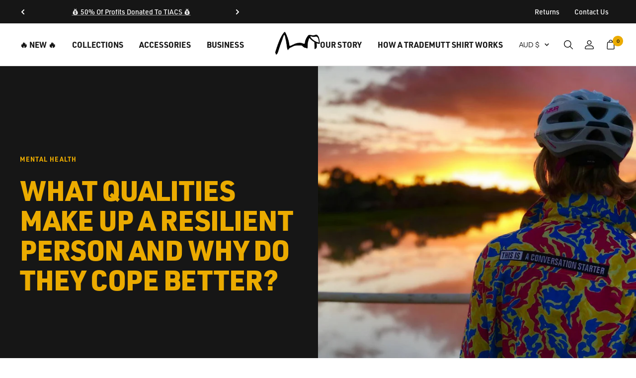

--- FILE ---
content_type: text/html; charset=utf-8
request_url: https://trademutt.com/blogs/blogs/what-qualities-make-up-a-resilient-person-and-why-do-they-cope-better
body_size: 100873
content:















<!doctype html>

<html class="js" lang="en" dir="ltr">
  <head>
    <meta charset="utf-8">
    <meta
      name="viewport"
      content="width=device-width, initial-scale=1.0, height=device-height, minimum-scale=1.0, maximum-scale=1.0"
    >
    <meta name="theme-color" content="#ffffff">

    <title>
      What qualities make up a resilient person and why do they cope better?
    </title><meta name="description" content="We all know that mate that seems to cope with numerous knock backs and still seems to keep getting up. They still feel the same numerous emotions the rest of us do but they seem to deal with it a little better. Self-knowledge, vitality and inner peace all reside within them. What is his or her secret ? Here are ten tel"><link rel="canonical" href="https://trademutt.com/blogs/blogs/what-qualities-make-up-a-resilient-person-and-why-do-they-cope-better"><link rel="shortcut icon" href="//trademutt.com/cdn/shop/files/Trademutt_Favicon_THICK_96x96.png?v=1738433796" type="image/png"><link rel="preconnect" href="https://cdn.shopify.com">
    <link rel="dns-prefetch" href="https://productreviews.shopifycdn.com">
    <link rel="dns-prefetch" href="https://www.google-analytics.com"><link rel="preconnect" href="https://fonts.shopifycdn.com" crossorigin><link rel="preload" as="style" href="//trademutt.com/cdn/shop/t/87/assets/theme.css?v=133853048805316637941766014870">
    <link rel="preload" as="script" href="//trademutt.com/cdn/shop/t/87/assets/vendor.js?v=31715688253868339281766014870">
    <link rel="preload" as="script" href="//trademutt.com/cdn/shop/t/87/assets/theme.js?v=139701747841202788211766014870"><meta property="og:type" content="article">
  <meta property="og:title" content="What qualities make up a resilient person and why do they cope better?"><meta property="og:image" content="http://trademutt.com/cdn/shop/articles/Blog_Tiles_7.png?v=1656905173">
  <meta property="og:image:secure_url" content="https://trademutt.com/cdn/shop/articles/Blog_Tiles_7.png?v=1656905173">
  <meta property="og:image:width" content="1400">
  <meta property="og:image:height" content="1400"><meta property="og:description" content="We all know that mate that seems to cope with numerous knock backs and still seems to keep getting up. They still feel the same numerous emotions the rest of us do but they seem to deal with it a little better. Self-knowledge, vitality and inner peace all reside within them. What is his or her secret ? Here are ten tel"><meta property="og:url" content="https://trademutt.com/blogs/blogs/what-qualities-make-up-a-resilient-person-and-why-do-they-cope-better">
<meta property="og:site_name" content="TradeMutt"><meta name="twitter:card" content="summary"><meta name="twitter:title" content="What qualities make up a resilient person and why do they cope better?">
  <meta name="twitter:description" content="We all know that mate that seems to cope with numerous knock backs and still seems to keep getting up. They still feel the same numerous emotions the rest of us do but they seem to deal with it a little better. Self-knowledge, vitality and inner peace all reside within them. What is his or her secret ? Here are ten tell tale signs of a person who is emotionally mature. 1. Acknowledges and takes full ownership of his uncomfortable feelings. Throughout our lives we experience a range of uncomfortable and sometimes unwanted feelings. We always have a choice. We can acknowledge and take ownership of them or try to ignore and get rid of them. Unfortunately, the latter option only leads to more emotional pain and to more complicated psychological problems such as depression. As physical pain indicates something is"><meta name="twitter:image" content="https://trademutt.com/cdn/shop/articles/Blog_Tiles_7_1200x1200_crop_center.png?v=1656905173">
  <meta name="twitter:image:alt" content="What qualities make up a resilient person and why do they cope better?">
    
  <script type="application/ld+json">
  {
    "@context": "https://schema.org",
    "@type": "BlogPosting",
    "mainEntityOfPage": "/blogs/blogs/what-qualities-make-up-a-resilient-person-and-why-do-they-cope-better",
    "articleSection": "Blogs",
    "keywords": "Mental Health",
    "headline": "What qualities make up a resilient person and why do they cope better?",
    "description": "We all know that mate that seems to cope with numerous knock backs and still seems to keep getting up. They still feel the same...",
    "dateCreated": "2022-07-04T13:26:12",
    "datePublished": "2022-07-04T13:26:12",
    "dateModified": "2022-07-04T13:26:12",
    "image": {
      "@type": "ImageObject",
      "url": "https://trademutt.com/cdn/shop/articles/Blog_Tiles_7_1024x.png?v=1656905173",
      "image": "https://trademutt.com/cdn/shop/articles/Blog_Tiles_7_1024x.png?v=1656905173",
      "name": "What qualities make up a resilient person and why do they cope better?",
      "width": "1024",
      "height": "1024"
    },
    "author": {
      "@type": "Person",
      "name": "Danielle Loader",
      "givenName": "Danielle",
      "familyName": "Loader"
    },
    "publisher": {
      "@type": "Organization",
      "name": "TradeMutt"
    },
    "commentCount": 0,
    "comment": []
  }
  </script>



  <script type="application/ld+json">
  {
    "@context": "https://schema.org",
    "@type": "BreadcrumbList",
  "itemListElement": [{
      "@type": "ListItem",
      "position": 1,
      "name": "Home",
      "item": "https://trademutt.com"
    },{
          "@type": "ListItem",
          "position": 2,
          "name": "Blogs",
          "item": "https://trademutt.com/blogs/blogs"
        }, {
          "@type": "ListItem",
          "position": 3,
          "name": "Blogs",
          "item": "https://trademutt.com/blogs/blogs/what-qualities-make-up-a-resilient-person-and-why-do-they-cope-better"
        }]
  }
  </script>

    <link rel="preload" href="//trademutt.com/cdn/fonts/epilogue/epilogue_n8.fce680a466ed4f23f54385c46aa2c014c51d421a.woff2" as="font" type="font/woff2" crossorigin><link rel="preload" href="//trademutt.com/cdn/fonts/instrument_sans/instrumentsans_n4.db86542ae5e1596dbdb28c279ae6c2086c4c5bfa.woff2" as="font" type="font/woff2" crossorigin><style>
  /* Typography (heading) */
  @font-face {
  font-family: Epilogue;
  font-weight: 800;
  font-style: normal;
  font-display: swap;
  src: url("//trademutt.com/cdn/fonts/epilogue/epilogue_n8.fce680a466ed4f23f54385c46aa2c014c51d421a.woff2") format("woff2"),
       url("//trademutt.com/cdn/fonts/epilogue/epilogue_n8.2961970d19583d06f062e98ceb588027397f5810.woff") format("woff");
}

@font-face {
  font-family: Epilogue;
  font-weight: 800;
  font-style: italic;
  font-display: swap;
  src: url("//trademutt.com/cdn/fonts/epilogue/epilogue_i8.ff761dcfbf0a5437130c88f1b2679b905f7ed608.woff2") format("woff2"),
       url("//trademutt.com/cdn/fonts/epilogue/epilogue_i8.e7ca0c6d6c4d73469c08f9b99e243b2e63239caf.woff") format("woff");
}

/* Typography (body) */
  @font-face {
  font-family: "Instrument Sans";
  font-weight: 400;
  font-style: normal;
  font-display: swap;
  src: url("//trademutt.com/cdn/fonts/instrument_sans/instrumentsans_n4.db86542ae5e1596dbdb28c279ae6c2086c4c5bfa.woff2") format("woff2"),
       url("//trademutt.com/cdn/fonts/instrument_sans/instrumentsans_n4.510f1b081e58d08c30978f465518799851ef6d8b.woff") format("woff");
}

@font-face {
  font-family: "Instrument Sans";
  font-weight: 400;
  font-style: italic;
  font-display: swap;
  src: url("//trademutt.com/cdn/fonts/instrument_sans/instrumentsans_i4.028d3c3cd8d085648c808ceb20cd2fd1eb3560e5.woff2") format("woff2"),
       url("//trademutt.com/cdn/fonts/instrument_sans/instrumentsans_i4.7e90d82df8dee29a99237cd19cc529d2206706a2.woff") format("woff");
}

@font-face {
  font-family: "Instrument Sans";
  font-weight: 600;
  font-style: normal;
  font-display: swap;
  src: url("//trademutt.com/cdn/fonts/instrument_sans/instrumentsans_n6.27dc66245013a6f7f317d383a3cc9a0c347fb42d.woff2") format("woff2"),
       url("//trademutt.com/cdn/fonts/instrument_sans/instrumentsans_n6.1a71efbeeb140ec495af80aad612ad55e19e6d0e.woff") format("woff");
}

@font-face {
  font-family: "Instrument Sans";
  font-weight: 600;
  font-style: italic;
  font-display: swap;
  src: url("//trademutt.com/cdn/fonts/instrument_sans/instrumentsans_i6.ba8063f6adfa1e7ffe690cc5efa600a1e0a8ec32.woff2") format("woff2"),
       url("//trademutt.com/cdn/fonts/instrument_sans/instrumentsans_i6.a5bb29b76a0bb820ddaa9417675a5d0bafaa8c1f.woff") format("woff");
}

:root {--heading-color: 22, 22, 22;
    --text-color: 40, 40, 40;
    --background: 255, 255, 255;
    --secondary-background: 245, 245, 245;
    --border-color: 223, 223, 223;
    --border-color-darker: 169, 169, 169;
    --success-color: 46, 158, 123;
    --success-background: 213, 236, 229;
    --error-color: 222, 42, 42;
    --error-background: 253, 240, 240;
    --primary-button-background: 22, 22, 22;
    --primary-button-text-color: 245, 245, 245;
    --secondary-button-background: 235, 171, 0;
    --secondary-button-text-color: 255, 255, 255;
    --product-star-rating: 246, 164, 41;
    --product-on-sale-accent: 222, 42, 42;
    --product-sold-out-accent: 111, 113, 155;
    --product-custom-label-background: 64, 93, 230;
    --product-custom-label-text-color: 255, 255, 255;
    --product-custom-label-2-background: 243, 255, 52;
    --product-custom-label-2-text-color: 0, 0, 0;
    --product-low-stock-text-color: 222, 42, 42;
    --product-in-stock-text-color: 46, 158, 123;
    --loading-bar-background: 40, 40, 40;

    /* We duplicate some "base" colors as root colors, which is useful to use on drawer elements or popover without. Those should not be overridden to avoid issues */
    --root-heading-color: 22, 22, 22;
    --root-text-color: 40, 40, 40;
    --root-background: 255, 255, 255;
    --root-border-color: 223, 223, 223;
    --root-primary-button-background: 22, 22, 22;
    --root-primary-button-text-color: 245, 245, 245;

    --base-font-size: 15px;
    --heading-font-family: Epilogue, sans-serif;
    --heading-font-weight: 800;
    --heading-font-style: normal;
    --heading-text-transform: uppercase;
    --text-font-family: "Instrument Sans", sans-serif;
    --text-font-weight: 400;
    --text-font-style: normal;
    --text-font-bold-weight: 600;

    /* Typography (font size) */
    --heading-xxsmall-font-size: 11px;
    --heading-xsmall-font-size: 11px;
    --heading-small-font-size: 12px;
    --heading-large-font-size: 36px;
    --heading-h1-font-size: 36px;
    --heading-h2-font-size: 30px;
    --heading-h3-font-size: 26px;
    --heading-h4-font-size: 24px;
    --heading-h5-font-size: 20px;
    --heading-h6-font-size: 16px;

    /* Control the look and feel of the theme by changing radius of various elements */
    --button-border-radius: 0px;
    --block-border-radius: 0px;
    --block-border-radius-reduced: 0px;
    --color-swatch-border-radius: 0px;

    /* Button size */
    --button-height: 48px;
    --button-small-height: 40px;

    /* Form related */
    --form-input-field-height: 48px;
    --form-input-gap: 16px;
    --form-submit-margin: 24px;

    /* Product listing related variables */
    --product-list-block-spacing: 32px;

    /* Video related */
    --play-button-background: 255, 255, 255;
    --play-button-arrow: 40, 40, 40;

    /* RTL support */
    --transform-logical-flip: 1;
    --transform-origin-start: left;
    --transform-origin-end: right;

    /* Other */
    --zoom-cursor-svg-url: url(//trademutt.com/cdn/shop/t/87/assets/zoom-cursor.svg?v=39908859784506347231769046421);
    --arrow-right-svg-url: url(//trademutt.com/cdn/shop/t/87/assets/arrow-right.svg?v=40046868119262634591769046421);
    --arrow-left-svg-url: url(//trademutt.com/cdn/shop/t/87/assets/arrow-left.svg?v=158856395986752206651769046421);

    /* Some useful variables that we can reuse in our CSS. Some explanation are needed for some of them:
       - container-max-width-minus-gutters: represents the container max width without the edge gutters
       - container-outer-width: considering the screen width, represent all the space outside the container
       - container-outer-margin: same as container-outer-width but get set to 0 inside a container
       - container-inner-width: the effective space inside the container (minus gutters)
       - grid-column-width: represents the width of a single column of the grid
       - vertical-breather: this is a variable that defines the global "spacing" between sections, and inside the section
                            to create some "breath" and minimum spacing
     */
    --container-max-width: 1600px;
    --container-gutter: 24px;
    --container-max-width-minus-gutters: calc(var(--container-max-width) - (var(--container-gutter)) * 2);
    --container-outer-width: max(calc((100vw - var(--container-max-width-minus-gutters)) / 2), var(--container-gutter));
    --container-outer-margin: var(--container-outer-width);
    --container-inner-width: calc(100vw - var(--container-outer-width) * 2);

    --grid-column-count: 10;
    --grid-gap: 24px;
    --grid-column-width: calc((100vw - var(--container-outer-width) * 2 - var(--grid-gap) * (var(--grid-column-count) - 1)) / var(--grid-column-count));

    --vertical-breather: 28px;
    --vertical-breather-tight: 28px;

    /* Shopify related variables */
    --payment-terms-background-color: #ffffff;
  }

  @media screen and (min-width: 741px) {
    :root {
      --container-gutter: 40px;
      --grid-column-count: 20;
      --vertical-breather: 40px;
      --vertical-breather-tight: 40px;

      /* Typography (font size) */
      --heading-xsmall-font-size: 12px;
      --heading-small-font-size: 13px;
      --heading-large-font-size: 52px;
      --heading-h1-font-size: 48px;
      --heading-h2-font-size: 38px;
      --heading-h3-font-size: 32px;
      --heading-h4-font-size: 24px;
      --heading-h5-font-size: 20px;
      --heading-h6-font-size: 18px;

      /* Form related */
      --form-input-field-height: 52px;
      --form-submit-margin: 32px;

      /* Button size */
      --button-height: 52px;
      --button-small-height: 44px;
    }
  }

  @media screen and (min-width: 1200px) {
    :root {
      --vertical-breather: 48px;
      --vertical-breather-tight: 48px;
      --product-list-block-spacing: 48px;

      /* Typography */
      --heading-large-font-size: 64px;
      --heading-h1-font-size: 56px;
      --heading-h2-font-size: 48px;
      --heading-h3-font-size: 36px;
      --heading-h4-font-size: 30px;
      --heading-h5-font-size: 24px;
      --heading-h6-font-size: 18px;
    }
  }

  @media screen and (min-width: 1600px) {
    :root {
      --vertical-breather: 48px;
      --vertical-breather-tight: 48px;
    }
  }
</style>
    <script>
  // This allows to expose several variables to the global scope, to be used in scripts
  window.themeVariables = {
    settings: {
      direction: "ltr",
      pageType: "article",
      cartCount: 0,
      moneyFormat: "${{amount}}",
      moneyWithCurrencyFormat: "${{amount}} AUD",
      showVendor: false,
      discountMode: "percentage",
      currencyCodeEnabled: false,
      searchMode: "product,article,page,collection",
      searchUnavailableProducts: "last",
      cartType: "drawer",
      cartCurrency: "AUD",
      mobileZoomFactor: 2.5
    },

    routes: {
      host: "trademutt.com",
      rootUrl: "\/",
      rootUrlWithoutSlash: '',
      cartUrl: "\/cart",
      cartAddUrl: "\/cart\/add",
      cartChangeUrl: "\/cart\/change",
      searchUrl: "\/search",
      predictiveSearchUrl: "\/search\/suggest",
      productRecommendationsUrl: "\/recommendations\/products"
    },

    strings: {
      accessibilityDelete: "Delete",
      accessibilityClose: "Close",
      collectionSoldOut: "Sold out",
      collectionDiscount: "Save @savings@",
      productSalePrice: "Sale price",
      productRegularPrice: "Regular price",
      productFormUnavailable: "Unavailable",
      productFormSoldOut: "Sold out",
      productFormPreOrder: "Pre-order",
      productFormAddToCart: "Add to cart",
      searchNoResults: "No results could be found.",
      searchNewSearch: "New search",
      searchProducts: "Products",
      searchArticles: "Journal",
      searchPages: "Pages",
      searchCollections: "Collections",
      cartViewCart: "View cart",
      cartItemAdded: "Item added to your cart!",
      cartItemAddedShort: "Added to your cart!",
      cartAddOrderNote: "Add order note",
      cartEditOrderNote: "Edit order note",
      shippingEstimatorNoResults: "Sorry, we do not ship to your address.",
      shippingEstimatorOneResult: "There is one shipping rate for your address:",
      shippingEstimatorMultipleResults: "There are several shipping rates for your address:",
      shippingEstimatorError: "One or more error occurred while retrieving shipping rates:"
    },

    libs: {
      flickity: "\/\/trademutt.com\/cdn\/shop\/t\/87\/assets\/flickity.js?v=7371222024733052561766014870",
      photoswipe: "\/\/trademutt.com\/cdn\/shop\/t\/87\/assets\/photoswipe.js?v=132268647426145925301766014870",
      qrCode: "\/\/trademutt.com\/cdn\/shopifycloud\/storefront\/assets\/themes_support\/vendor\/qrcode-3f2b403b.js"
    },

    breakpoints: {
      phone: 'screen and (max-width: 740px)',
      tablet: 'screen and (min-width: 741px) and (max-width: 999px)',
      tabletAndUp: 'screen and (min-width: 741px)',
      pocket: 'screen and (max-width: 999px)',
      lap: 'screen and (min-width: 1000px) and (max-width: 1199px)',
      lapAndUp: 'screen and (min-width: 1000px)',
      desktop: 'screen and (min-width: 1200px)',
      wide: 'screen and (min-width: 1400px)'
    }
  };

  if ('noModule' in HTMLScriptElement.prototype) {
    // Old browsers (like IE) that does not support module will be considered as if not executing JS at all
    document.documentElement.className = document.documentElement.className.replace('no-js', 'js');

    requestAnimationFrame(() => {
      const viewportHeight = (window.visualViewport ? window.visualViewport.height : document.documentElement.clientHeight);
      document.documentElement.style.setProperty('--window-height',viewportHeight + 'px');
    });
  }</script>
    <link rel="stylesheet" type="text/css" href="//cdn.jsdelivr.net/npm/slick-carousel@1.8.1/slick/slick.css">
    <link
      rel="stylesheet"
      href="https://cdnjs.cloudflare.com/ajax/libs/font-awesome/6.0.0-beta3/css/all.min.css"
      integrity="sha512-Fo3rlrZj/k7ujTnHg4CGR2D7kSs0v4LLanw2qksYuRlEzO+tcaEPQogQ0KaoGN26/zrn20ImR1DfuLWnOo7aBA=="
      crossorigin="anonymous"
      referrerpolicy="no-referrer"
    >
    <link rel="stylesheet" href="https://use.typekit.net/wxh4bmr.css">
    <link rel="stylesheet" href="//trademutt.com/cdn/shop/t/87/assets/theme.css?v=133853048805316637941766014870">
    <link rel="stylesheet" href="//trademutt.com/cdn/shop/t/87/assets/drive-digital.css?v=19334163269073863361766014870">
    <script
      src="https://cdnjs.cloudflare.com/ajax/libs/jquery/3.6.0/jquery.min.js"
      integrity="sha512-894YE6QWD5I59HgZOGReFYm4dnWc1Qt5NtvYSaNcOP+u1T9qYdvdihz0PPSiiqn/+/3e7Jo4EaG7TubfWGUrMQ=="
      crossorigin="anonymous"
      referrerpolicy="no-referrer"
      defer
    ></script>
    <script type="text/javascript" src="//cdn.jsdelivr.net/npm/slick-carousel@1.8.1/slick/slick.min.js" defer></script>

    <script src="//trademutt.com/cdn/shop/t/87/assets/vendor.js?v=31715688253868339281766014870" defer></script>
    <script src="//trademutt.com/cdn/shop/t/87/assets/theme.js?v=139701747841202788211766014870" defer></script>
    <script src="//trademutt.com/cdn/shop/t/87/assets/custom.js?v=175232422790393009831766014870" defer></script>
    <script src="//trademutt.com/cdn/shop/t/87/assets/bundle-builder.js?v=119895401092260921021766014870" defer></script>
    <script src="//trademutt.com/cdn/shop/t/87/assets/bulk-buy.js?v=107111003299166199011766014870" defer></script>
    <script type="text/javascript" src="//trademutt.com/cdn/shop/t/87/assets/gtm.js?v=178177051255894636211766014870" defer></script>
    <script
      type="text/javascript"
      src="https://www.bugherd.com/sidebarv2.js?apikey=mtg0tggxuto6d2eragcx2g"
      async="true"
    ></script>
    
    
      
  <script>window.performance && window.performance.mark && window.performance.mark('shopify.content_for_header.start');</script><meta name="facebook-domain-verification" content="b6bo93cczgr0hib3c2dh3efq8cgd7b">
<meta name="google-site-verification" content="E-TYTAegYkQ92Ff83gROeXoQXVDIpiA3juUpB5nNCY0">
<meta id="shopify-digital-wallet" name="shopify-digital-wallet" content="/26208206932/digital_wallets/dialog">
<meta name="shopify-checkout-api-token" content="38a11b73895fad42620201961e4fa59e">
<meta id="in-context-paypal-metadata" data-shop-id="26208206932" data-venmo-supported="false" data-environment="production" data-locale="en_US" data-paypal-v4="true" data-currency="AUD">
<link rel="alternate" type="application/atom+xml" title="Feed" href="/blogs/blogs.atom" />
<script async="async" src="/checkouts/internal/preloads.js?locale=en-AU"></script>
<link rel="preconnect" href="https://shop.app" crossorigin="anonymous">
<script async="async" src="https://shop.app/checkouts/internal/preloads.js?locale=en-AU&shop_id=26208206932" crossorigin="anonymous"></script>
<script id="apple-pay-shop-capabilities" type="application/json">{"shopId":26208206932,"countryCode":"AU","currencyCode":"AUD","merchantCapabilities":["supports3DS"],"merchantId":"gid:\/\/shopify\/Shop\/26208206932","merchantName":"TradeMutt","requiredBillingContactFields":["postalAddress","email"],"requiredShippingContactFields":["postalAddress","email"],"shippingType":"shipping","supportedNetworks":["visa","masterCard","amex","jcb"],"total":{"type":"pending","label":"TradeMutt","amount":"1.00"},"shopifyPaymentsEnabled":true,"supportsSubscriptions":true}</script>
<script id="shopify-features" type="application/json">{"accessToken":"38a11b73895fad42620201961e4fa59e","betas":["rich-media-storefront-analytics"],"domain":"trademutt.com","predictiveSearch":true,"shopId":26208206932,"locale":"en"}</script>
<script>var Shopify = Shopify || {};
Shopify.shop = "trademutts.myshopify.com";
Shopify.locale = "en";
Shopify.currency = {"active":"AUD","rate":"1.0"};
Shopify.country = "AU";
Shopify.theme = {"name":"TradeMutt 2.0 - Shindig Shenanigans","id":139381309524,"schema_name":"Focal","schema_version":"8.4.4","theme_store_id":null,"role":"main"};
Shopify.theme.handle = "null";
Shopify.theme.style = {"id":null,"handle":null};
Shopify.cdnHost = "trademutt.com/cdn";
Shopify.routes = Shopify.routes || {};
Shopify.routes.root = "/";</script>
<script type="module">!function(o){(o.Shopify=o.Shopify||{}).modules=!0}(window);</script>
<script>!function(o){function n(){var o=[];function n(){o.push(Array.prototype.slice.apply(arguments))}return n.q=o,n}var t=o.Shopify=o.Shopify||{};t.loadFeatures=n(),t.autoloadFeatures=n()}(window);</script>
<script>
  window.ShopifyPay = window.ShopifyPay || {};
  window.ShopifyPay.apiHost = "shop.app\/pay";
  window.ShopifyPay.redirectState = null;
</script>
<script id="shop-js-analytics" type="application/json">{"pageType":"article"}</script>
<script defer="defer" async type="module" src="//trademutt.com/cdn/shopifycloud/shop-js/modules/v2/client.init-shop-cart-sync_WVOgQShq.en.esm.js"></script>
<script defer="defer" async type="module" src="//trademutt.com/cdn/shopifycloud/shop-js/modules/v2/chunk.common_C_13GLB1.esm.js"></script>
<script defer="defer" async type="module" src="//trademutt.com/cdn/shopifycloud/shop-js/modules/v2/chunk.modal_CLfMGd0m.esm.js"></script>
<script type="module">
  await import("//trademutt.com/cdn/shopifycloud/shop-js/modules/v2/client.init-shop-cart-sync_WVOgQShq.en.esm.js");
await import("//trademutt.com/cdn/shopifycloud/shop-js/modules/v2/chunk.common_C_13GLB1.esm.js");
await import("//trademutt.com/cdn/shopifycloud/shop-js/modules/v2/chunk.modal_CLfMGd0m.esm.js");

  window.Shopify.SignInWithShop?.initShopCartSync?.({"fedCMEnabled":true,"windoidEnabled":true});

</script>
<script>
  window.Shopify = window.Shopify || {};
  if (!window.Shopify.featureAssets) window.Shopify.featureAssets = {};
  window.Shopify.featureAssets['shop-js'] = {"shop-cart-sync":["modules/v2/client.shop-cart-sync_DuR37GeY.en.esm.js","modules/v2/chunk.common_C_13GLB1.esm.js","modules/v2/chunk.modal_CLfMGd0m.esm.js"],"init-fed-cm":["modules/v2/client.init-fed-cm_BucUoe6W.en.esm.js","modules/v2/chunk.common_C_13GLB1.esm.js","modules/v2/chunk.modal_CLfMGd0m.esm.js"],"shop-toast-manager":["modules/v2/client.shop-toast-manager_B0JfrpKj.en.esm.js","modules/v2/chunk.common_C_13GLB1.esm.js","modules/v2/chunk.modal_CLfMGd0m.esm.js"],"init-shop-cart-sync":["modules/v2/client.init-shop-cart-sync_WVOgQShq.en.esm.js","modules/v2/chunk.common_C_13GLB1.esm.js","modules/v2/chunk.modal_CLfMGd0m.esm.js"],"shop-button":["modules/v2/client.shop-button_B_U3bv27.en.esm.js","modules/v2/chunk.common_C_13GLB1.esm.js","modules/v2/chunk.modal_CLfMGd0m.esm.js"],"init-windoid":["modules/v2/client.init-windoid_DuP9q_di.en.esm.js","modules/v2/chunk.common_C_13GLB1.esm.js","modules/v2/chunk.modal_CLfMGd0m.esm.js"],"shop-cash-offers":["modules/v2/client.shop-cash-offers_BmULhtno.en.esm.js","modules/v2/chunk.common_C_13GLB1.esm.js","modules/v2/chunk.modal_CLfMGd0m.esm.js"],"pay-button":["modules/v2/client.pay-button_CrPSEbOK.en.esm.js","modules/v2/chunk.common_C_13GLB1.esm.js","modules/v2/chunk.modal_CLfMGd0m.esm.js"],"init-customer-accounts":["modules/v2/client.init-customer-accounts_jNk9cPYQ.en.esm.js","modules/v2/client.shop-login-button_DJ5ldayH.en.esm.js","modules/v2/chunk.common_C_13GLB1.esm.js","modules/v2/chunk.modal_CLfMGd0m.esm.js"],"avatar":["modules/v2/client.avatar_BTnouDA3.en.esm.js"],"checkout-modal":["modules/v2/client.checkout-modal_pBPyh9w8.en.esm.js","modules/v2/chunk.common_C_13GLB1.esm.js","modules/v2/chunk.modal_CLfMGd0m.esm.js"],"init-shop-for-new-customer-accounts":["modules/v2/client.init-shop-for-new-customer-accounts_BUoCy7a5.en.esm.js","modules/v2/client.shop-login-button_DJ5ldayH.en.esm.js","modules/v2/chunk.common_C_13GLB1.esm.js","modules/v2/chunk.modal_CLfMGd0m.esm.js"],"init-customer-accounts-sign-up":["modules/v2/client.init-customer-accounts-sign-up_CnczCz9H.en.esm.js","modules/v2/client.shop-login-button_DJ5ldayH.en.esm.js","modules/v2/chunk.common_C_13GLB1.esm.js","modules/v2/chunk.modal_CLfMGd0m.esm.js"],"init-shop-email-lookup-coordinator":["modules/v2/client.init-shop-email-lookup-coordinator_CzjY5t9o.en.esm.js","modules/v2/chunk.common_C_13GLB1.esm.js","modules/v2/chunk.modal_CLfMGd0m.esm.js"],"shop-follow-button":["modules/v2/client.shop-follow-button_CsYC63q7.en.esm.js","modules/v2/chunk.common_C_13GLB1.esm.js","modules/v2/chunk.modal_CLfMGd0m.esm.js"],"shop-login-button":["modules/v2/client.shop-login-button_DJ5ldayH.en.esm.js","modules/v2/chunk.common_C_13GLB1.esm.js","modules/v2/chunk.modal_CLfMGd0m.esm.js"],"shop-login":["modules/v2/client.shop-login_B9ccPdmx.en.esm.js","modules/v2/chunk.common_C_13GLB1.esm.js","modules/v2/chunk.modal_CLfMGd0m.esm.js"],"lead-capture":["modules/v2/client.lead-capture_D0K_KgYb.en.esm.js","modules/v2/chunk.common_C_13GLB1.esm.js","modules/v2/chunk.modal_CLfMGd0m.esm.js"],"payment-terms":["modules/v2/client.payment-terms_BWmiNN46.en.esm.js","modules/v2/chunk.common_C_13GLB1.esm.js","modules/v2/chunk.modal_CLfMGd0m.esm.js"]};
</script>
<script>(function() {
  var isLoaded = false;
  function asyncLoad() {
    if (isLoaded) return;
    isLoaded = true;
    var urls = ["https:\/\/formbuilder.hulkapps.com\/skeletopapp.js?shop=trademutts.myshopify.com","https:\/\/tpi-app.herokuapp.com\/get_script\/df1b41c4056111ec90fda2f0628851f5.js?v=890153\u0026shop=trademutts.myshopify.com","https:\/\/d3hw6dc1ow8pp2.cloudfront.net\/reviewsWidget.min.js?shop=trademutts.myshopify.com","https:\/\/admin.revenuehunt.com\/embed.js?shop=trademutts.myshopify.com","\/\/cdn.shopify.com\/proxy\/7c10feea6a32c6cf1314d43d41bdc046a3dcec2558647d215fc245bd64fbe52f\/cdn.bogos.io\/script_tag\/secomapp.scripttag.js?shop=trademutts.myshopify.com\u0026sp-cache-control=cHVibGljLCBtYXgtYWdlPTkwMA","https:\/\/na.shgcdn3.com\/pixel-collector.js?shop=trademutts.myshopify.com","https:\/\/api-ap1.hubapi.com\/scriptloader\/v1\/6475340.js?shop=trademutts.myshopify.com","\/\/backinstock.useamp.com\/widget\/42870_1767156864.js?category=bis\u0026v=6\u0026shop=trademutts.myshopify.com"];
    for (var i = 0; i < urls.length; i++) {
      var s = document.createElement('script');
      s.type = 'text/javascript';
      s.async = true;
      s.src = urls[i];
      var x = document.getElementsByTagName('script')[0];
      x.parentNode.insertBefore(s, x);
    }
  };
  if(window.attachEvent) {
    window.attachEvent('onload', asyncLoad);
  } else {
    window.addEventListener('load', asyncLoad, false);
  }
})();</script>
<script id="__st">var __st={"a":26208206932,"offset":36000,"reqid":"b9fe17b7-ac3a-4941-86dd-f909e553412a-1769669956","pageurl":"trademutt.com\/blogs\/blogs\/what-qualities-make-up-a-resilient-person-and-why-do-they-cope-better","s":"articles-556577521748","u":"0abdd6887453","p":"article","rtyp":"article","rid":556577521748};</script>
<script>window.ShopifyPaypalV4VisibilityTracking = true;</script>
<script id="captcha-bootstrap">!function(){'use strict';const t='contact',e='account',n='new_comment',o=[[t,t],['blogs',n],['comments',n],[t,'customer']],c=[[e,'customer_login'],[e,'guest_login'],[e,'recover_customer_password'],[e,'create_customer']],r=t=>t.map((([t,e])=>`form[action*='/${t}']:not([data-nocaptcha='true']) input[name='form_type'][value='${e}']`)).join(','),a=t=>()=>t?[...document.querySelectorAll(t)].map((t=>t.form)):[];function s(){const t=[...o],e=r(t);return a(e)}const i='password',u='form_key',d=['recaptcha-v3-token','g-recaptcha-response','h-captcha-response',i],f=()=>{try{return window.sessionStorage}catch{return}},m='__shopify_v',_=t=>t.elements[u];function p(t,e,n=!1){try{const o=window.sessionStorage,c=JSON.parse(o.getItem(e)),{data:r}=function(t){const{data:e,action:n}=t;return t[m]||n?{data:e,action:n}:{data:t,action:n}}(c);for(const[e,n]of Object.entries(r))t.elements[e]&&(t.elements[e].value=n);n&&o.removeItem(e)}catch(o){console.error('form repopulation failed',{error:o})}}const l='form_type',E='cptcha';function T(t){t.dataset[E]=!0}const w=window,h=w.document,L='Shopify',v='ce_forms',y='captcha';let A=!1;((t,e)=>{const n=(g='f06e6c50-85a8-45c8-87d0-21a2b65856fe',I='https://cdn.shopify.com/shopifycloud/storefront-forms-hcaptcha/ce_storefront_forms_captcha_hcaptcha.v1.5.2.iife.js',D={infoText:'Protected by hCaptcha',privacyText:'Privacy',termsText:'Terms'},(t,e,n)=>{const o=w[L][v],c=o.bindForm;if(c)return c(t,g,e,D).then(n);var r;o.q.push([[t,g,e,D],n]),r=I,A||(h.body.append(Object.assign(h.createElement('script'),{id:'captcha-provider',async:!0,src:r})),A=!0)});var g,I,D;w[L]=w[L]||{},w[L][v]=w[L][v]||{},w[L][v].q=[],w[L][y]=w[L][y]||{},w[L][y].protect=function(t,e){n(t,void 0,e),T(t)},Object.freeze(w[L][y]),function(t,e,n,w,h,L){const[v,y,A,g]=function(t,e,n){const i=e?o:[],u=t?c:[],d=[...i,...u],f=r(d),m=r(i),_=r(d.filter((([t,e])=>n.includes(e))));return[a(f),a(m),a(_),s()]}(w,h,L),I=t=>{const e=t.target;return e instanceof HTMLFormElement?e:e&&e.form},D=t=>v().includes(t);t.addEventListener('submit',(t=>{const e=I(t);if(!e)return;const n=D(e)&&!e.dataset.hcaptchaBound&&!e.dataset.recaptchaBound,o=_(e),c=g().includes(e)&&(!o||!o.value);(n||c)&&t.preventDefault(),c&&!n&&(function(t){try{if(!f())return;!function(t){const e=f();if(!e)return;const n=_(t);if(!n)return;const o=n.value;o&&e.removeItem(o)}(t);const e=Array.from(Array(32),(()=>Math.random().toString(36)[2])).join('');!function(t,e){_(t)||t.append(Object.assign(document.createElement('input'),{type:'hidden',name:u})),t.elements[u].value=e}(t,e),function(t,e){const n=f();if(!n)return;const o=[...t.querySelectorAll(`input[type='${i}']`)].map((({name:t})=>t)),c=[...d,...o],r={};for(const[a,s]of new FormData(t).entries())c.includes(a)||(r[a]=s);n.setItem(e,JSON.stringify({[m]:1,action:t.action,data:r}))}(t,e)}catch(e){console.error('failed to persist form',e)}}(e),e.submit())}));const S=(t,e)=>{t&&!t.dataset[E]&&(n(t,e.some((e=>e===t))),T(t))};for(const o of['focusin','change'])t.addEventListener(o,(t=>{const e=I(t);D(e)&&S(e,y())}));const B=e.get('form_key'),M=e.get(l),P=B&&M;t.addEventListener('DOMContentLoaded',(()=>{const t=y();if(P)for(const e of t)e.elements[l].value===M&&p(e,B);[...new Set([...A(),...v().filter((t=>'true'===t.dataset.shopifyCaptcha))])].forEach((e=>S(e,t)))}))}(h,new URLSearchParams(w.location.search),n,t,e,['guest_login'])})(!0,!0)}();</script>
<script integrity="sha256-4kQ18oKyAcykRKYeNunJcIwy7WH5gtpwJnB7kiuLZ1E=" data-source-attribution="shopify.loadfeatures" defer="defer" src="//trademutt.com/cdn/shopifycloud/storefront/assets/storefront/load_feature-a0a9edcb.js" crossorigin="anonymous"></script>
<script crossorigin="anonymous" defer="defer" src="//trademutt.com/cdn/shopifycloud/storefront/assets/shopify_pay/storefront-65b4c6d7.js?v=20250812"></script>
<script data-source-attribution="shopify.dynamic_checkout.dynamic.init">var Shopify=Shopify||{};Shopify.PaymentButton=Shopify.PaymentButton||{isStorefrontPortableWallets:!0,init:function(){window.Shopify.PaymentButton.init=function(){};var t=document.createElement("script");t.src="https://trademutt.com/cdn/shopifycloud/portable-wallets/latest/portable-wallets.en.js",t.type="module",document.head.appendChild(t)}};
</script>
<script data-source-attribution="shopify.dynamic_checkout.buyer_consent">
  function portableWalletsHideBuyerConsent(e){var t=document.getElementById("shopify-buyer-consent"),n=document.getElementById("shopify-subscription-policy-button");t&&n&&(t.classList.add("hidden"),t.setAttribute("aria-hidden","true"),n.removeEventListener("click",e))}function portableWalletsShowBuyerConsent(e){var t=document.getElementById("shopify-buyer-consent"),n=document.getElementById("shopify-subscription-policy-button");t&&n&&(t.classList.remove("hidden"),t.removeAttribute("aria-hidden"),n.addEventListener("click",e))}window.Shopify?.PaymentButton&&(window.Shopify.PaymentButton.hideBuyerConsent=portableWalletsHideBuyerConsent,window.Shopify.PaymentButton.showBuyerConsent=portableWalletsShowBuyerConsent);
</script>
<script data-source-attribution="shopify.dynamic_checkout.cart.bootstrap">document.addEventListener("DOMContentLoaded",(function(){function t(){return document.querySelector("shopify-accelerated-checkout-cart, shopify-accelerated-checkout")}if(t())Shopify.PaymentButton.init();else{new MutationObserver((function(e,n){t()&&(Shopify.PaymentButton.init(),n.disconnect())})).observe(document.body,{childList:!0,subtree:!0})}}));
</script>
<script id='scb4127' type='text/javascript' async='' src='https://trademutt.com/cdn/shopifycloud/privacy-banner/storefront-banner.js'></script><link id="shopify-accelerated-checkout-styles" rel="stylesheet" media="screen" href="https://trademutt.com/cdn/shopifycloud/portable-wallets/latest/accelerated-checkout-backwards-compat.css" crossorigin="anonymous">
<style id="shopify-accelerated-checkout-cart">
        #shopify-buyer-consent {
  margin-top: 1em;
  display: inline-block;
  width: 100%;
}

#shopify-buyer-consent.hidden {
  display: none;
}

#shopify-subscription-policy-button {
  background: none;
  border: none;
  padding: 0;
  text-decoration: underline;
  font-size: inherit;
  cursor: pointer;
}

#shopify-subscription-policy-button::before {
  box-shadow: none;
}

      </style>

<script>window.performance && window.performance.mark && window.performance.mark('shopify.content_for_header.end');</script>
  





  <script type="text/javascript">
    
      window.__shgMoneyFormat = window.__shgMoneyFormat || {"AUD":{"currency":"AUD","currency_symbol":"$","currency_symbol_location":"left","decimal_places":2,"decimal_separator":".","thousands_separator":","},"USD":{"currency":"USD","currency_symbol":"$","currency_symbol_location":"left","decimal_places":2,"decimal_separator":".","thousands_separator":","}};
    
    window.__shgCurrentCurrencyCode = window.__shgCurrentCurrencyCode || {
      currency: "AUD",
      currency_symbol: "$",
      decimal_separator: ".",
      thousands_separator: ",",
      decimal_places: 2,
      currency_symbol_location: "left"
    };
  </script>



    

    

<script type="text/javascript">
  
    window.SHG_CUSTOMER = null;
  
</script>







<style>
        #main .shopify-section:nth-of-type(2) .section{
          margin-top: 0;
        }

        #main .shopify-section:nth-of-type(2) .image-with-text__wrapper{
          padding-top: 50px;
        }
      </style><!-- Google Tag Manager -->
    <script>
      (function(w,d,s,l,i){w[l]=w[l]||[];w[l].push({'gtm.start':
      new Date().getTime(),event:'gtm.js'});var f=d.getElementsByTagName(s)[0],
      j=d.createElement(s),dl=l!='dataLayer'?'&l='+l:'';j.async=true;j.src=
      'https://www.googletagmanager.com/gtm.js?id='+i+dl;f.parentNode.insertBefore(j,f);
      })(window,document,'script','dataLayer','GTM-PJND3RG');
    </script>
    <!-- End Google Tag Manager -->
    <meta name="google-site-verification" content="occwa7zjz2rsdcjuQS4HEgJny7z_HyFqrFyu4YnvHMY">
    <meta name="google-site-verification" content="ryceY0izR8jOXDDy4T0BZ2yOZ3_z8TUD77-VtSu8cMY">

    

    <!--stockinstore product json - Start-->
    
    <!--stockinstore product json - End-->

    <script type="text/javascript">
      (function(c,l,a,r,i,t,y){
          c[a]=c[a]||function(){(c[a].q=c[a].q||[]).push(arguments)};
          t=l.createElement(r);t.async=1;t.src="https://www.clarity.ms/tag/"+i;
          y=l.getElementsByTagName(r)[0];y.parentNode.insertBefore(t,y);
      })(window, document, "clarity", "script", "kyc9pxfz5b");
    </script>
  <!-- BEGIN app block: shopify://apps/okendo/blocks/theme-settings/bb689e69-ea70-4661-8fb7-ad24a2e23c29 --><!-- BEGIN app snippet: header-metafields -->




    <script id="okeReferralSettings" type="application/json">{"subscriberId":"472573f1-446d-49c8-958f-e9a500912ef2","matchCustomerLocale":false,"localeAndVariant":{"code":"en"},"referralSettings":{"referralsDisabled":false,"rewardSet":{"sender":{"type":"coupon","description":"20% off your next order","value":20,"valueType":"percentage"},"recipient":{"type":"coupon","description":"20% off your next order","value":20,"valueType":"percentage"}},"terms":{"enabled":false},"textContentSet":{"recipient":{"titleText":"G'day legend. Enter your email to get {{ recipient_reward_value }}% off your next TradeMutt order!"},"sender":{"titleText":"💰 Refer A Friend For {{ sender_reward_value }}% Off Each 💰"}},"showMarketingOptIn":false,"socialShare":{"options":{"sms":true,"twitter":true,"whatsApp":true,"facebookMessenger":true,"facebook":true},"defaultText":"I love TradeMutt! Use this link to get a discount!","displayType":"monochrome","style":{"fillColor":"#FFFFFF","backgroundColor":"#EBAB00"}},"style":{"button":{"hoverBackgroundColor":"#FFC62C","backgroundColor":"#EBAB00","hoverTextColor":"#FFFFFF","textColor":"#FFFFFF"},"hideOkendoBranding":true,"headerImage":{"width":350,"url":"https://dov7r31oq5dkj.cloudfront.net/472573f1-446d-49c8-958f-e9a500912ef2/04c21865-1e44-4dde-bc22-71934758eff9","headerStyle":"banner","height":144},"bubble":{"textColor":"#FFFFFF","backgroundColor":"#EBAB00"},"text":{"primaryColor":"#161616","secondaryColor":"#EBAB00"},"removeBorderRadius":false,"textField":{"border":{"color":"#C5C5C5","focusColor":"#EBAB00","focusShadowColor":"#FFEDBC"}}}}}</script><script type="text/javascript" defer="" src="https://d3hw6dc1ow8pp2.cloudfront.net/referrals/js/referrals-api.js"></script>






    <link href="https://d3hw6dc1ow8pp2.cloudfront.net/styles/main.min.css" rel="stylesheet" type="text/css">
<style type="text/css">
.okeReviews .okeReviews-reviewsWidget-header-controls-writeReview {
        display: inline-block;
    }
    .okeReviews .okeReviews-reviewsWidget.is-okeReviews-empty {
        display: block;
    }
</style>
<script type="application/json" id="oke-reviews-settings">
{"analyticsSettings":{"isWidgetOnScreenTrackingEnabled":false,"provider":"gtag"},"disableInitialReviewsFetchOnProducts":false,"filtersEnabled":false,"initialReviewDisplayCount":10,"locale":"en","localeAndVariant":{"code":"en"},"omitMicrodata":true,"reviewSortOrder":"date","subscriberId":"472573f1-446d-49c8-958f-e9a500912ef2","widgetTemplateId":"carousel","starRatingColor":"#EBAB00","recorderPlus":true,"recorderQandaPlus":true}
</script>

    <link rel="stylesheet" type="text/css" href="https://dov7r31oq5dkj.cloudfront.net/472573f1-446d-49c8-958f-e9a500912ef2/widget-style-customisations.css?v=2184eb48-4df5-4b60-9665-ea480b198290">













<!-- END app snippet -->

<!-- BEGIN app snippet: widget-plus-initialisation-script -->




<!-- END app snippet -->


<!-- END app block --><!-- BEGIN app block: shopify://apps/ta-labels-badges/blocks/bss-pl-config-data/91bfe765-b604-49a1-805e-3599fa600b24 --><script
    id='bss-pl-config-data'
>
	let TAE_StoreId = "63959";
	if (typeof BSS_PL == 'undefined' || TAE_StoreId !== "") {
  		var BSS_PL = {};
		BSS_PL.storeId = 63959;
		BSS_PL.currentPlan = "ten_usd";
		BSS_PL.apiServerProduction = "https://product-labels.tech-arms.io";
		BSS_PL.publicAccessToken = "9996f0df7499f993faa85c904758dae6";
		BSS_PL.customerTags = "null";
		BSS_PL.customerId = "null";
		BSS_PL.storeIdCustomOld = 10678;
		BSS_PL.storeIdOldWIthPriority = 12200;
		BSS_PL.storeIdOptimizeAppendLabel = 59637
		BSS_PL.optimizeCodeIds = null; 
		BSS_PL.extendedFeatureIds = null;
		BSS_PL.integration = {"laiReview":{"status":0,"config":[]}};
		BSS_PL.settingsData  = {};
		BSS_PL.configProductMetafields = [];
		BSS_PL.configVariantMetafields = [];
		
		BSS_PL.configData = [].concat({"id":186051,"name":"FSFSF","priority":0,"enable_priority":0,"enable":1,"pages":"1,2,3,4,7","related_product_tag":null,"first_image_tags":null,"img_url":"/static/adminhtml/images/no-image.webp","public_img_url":"","position":0,"apply":null,"product_type":3,"exclude_products":6,"collection_image_type":0,"product":"7650894446676,7650895822932,7650862923860,7650965225556,7650971648084,7650963554388","variant":"","collection":"","exclude_product_ids":"","collection_image":"","inventory":0,"tags":"","excludeTags":"","vendors":"","from_price":null,"to_price":null,"domain_id":63959,"locations":"AU","enable_allowed_countries":0,"locales":"","enable_allowed_locales":0,"enable_visibility_date":1,"from_date":"2025-10-16T14:00:00.000Z","to_date":"2025-10-17T14:00:00.000Z","enable_discount_range":0,"discount_type":1,"discount_from":null,"discount_to":null,"label_text":"%3Cp%3E%3Cstrong%3ETODAY%20ONLY%3A%20FREE%20SHIPPING%3C/strong%3E%3C/p%3E","label_text_color":"#ffffffff","label_text_background_color":{"type":"hex","value":"#ebab00ff"},"label_text_font_size":13,"label_text_no_image":1,"label_text_in_stock":"In Stock","label_text_out_stock":"Sold out","label_shadow":{"blur":"0","h_offset":0,"v_offset":0},"label_opacity":100,"topBottom_padding":7,"border_radius":"0px 0px 0px 0px","border_style":"none","border_size":"0","border_color":"#000000","label_shadow_color":"#808080","label_text_style":0,"label_text_font_family":null,"label_text_font_url":null,"customer_label_preview_image":"https://cdn.shopify.com/s/files/1/0262/0820/6932/files/FlockAround-167.jpg?v=1758692964","label_preview_image":"https://cdn.shopify.com/s/files/1/0262/0820/6932/files/melons.png?v=1753141630","label_text_enable":1,"customer_tags":"","exclude_customer_tags":"","customer_type":"allcustomers","exclude_customers":"all_customer_tags","label_on_image":"2","label_type":2,"badge_type":0,"custom_selector":"{\"collectionPageSelector\":\"\",\"homePageSelector\":\"\",\"productPageSelector\":\"\",\"searchPageSelector\":\"\",\"otherPageSelector\":\"\"}","margin":{"type":"px","value":{"top":0,"left":0,"right":0,"bottom":0}},"mobile_margin":{"type":"px","value":{"top":0,"left":0,"right":0,"bottom":0}},"margin_top":10,"margin_bottom":10,"mobile_height_label":7,"mobile_width_label":100,"mobile_font_size_label":12,"emoji":null,"emoji_position":null,"transparent_background":null,"custom_page":null,"check_custom_page":false,"include_custom_page":null,"check_include_custom_page":false,"margin_left":0,"instock":null,"price_range_from":null,"price_range_to":null,"enable_price_range":0,"enable_product_publish":0,"customer_selected_product":null,"selected_product":null,"product_publish_from":null,"product_publish_to":null,"enable_countdown_timer":0,"option_format_countdown":0,"countdown_time":null,"option_end_countdown":null,"start_day_countdown":null,"countdown_type":1,"countdown_daily_from_time":null,"countdown_daily_to_time":null,"countdown_interval_start_time":null,"countdown_interval_length":null,"countdown_interval_break_length":null,"public_url_s3":"","enable_visibility_period":0,"visibility_period":1,"createdAt":"2025-10-16T07:09:40.000Z","customer_ids":"","exclude_customer_ids":"","angle":0,"toolTipText":"Australian%20orders%20only.%20Ends%2011%3A59pm%20Brisbane%20time.%20Standard%20shipping%20only.","label_shape":"rectangle","label_shape_type":1,"mobile_fixed_percent_label":"percentage","desktop_width_label":60,"desktop_height_label":7,"desktop_fixed_percent_label":"percentage","mobile_position":0,"desktop_label_unlimited_top":0,"desktop_label_unlimited_left":0,"mobile_label_unlimited_top":0,"mobile_label_unlimited_left":0,"mobile_margin_top":10,"mobile_margin_left":0,"mobile_config_label_enable":0,"mobile_default_config":1,"mobile_margin_bottom":10,"enable_fixed_time":0,"fixed_time":null,"statusLabelHoverText":0,"labelHoverTextLink":{"url":"","is_open_in_newtab":false},"labelAltText":"","statusLabelAltText":0,"enable_badge_stock":0,"badge_stock_style":1,"badge_stock_config":null,"enable_multi_badge":0,"animation_type":0,"animation_duration":2,"animation_repeat_option":0,"animation_repeat":0,"desktop_show_badges":1,"mobile_show_badges":1,"desktop_show_labels":1,"mobile_show_labels":1,"label_text_unlimited_stock":"Unlimited Stock","img_plan_id":13,"label_badge_type":"text","deletedAt":null,"desktop_lock_aspect_ratio":true,"mobile_lock_aspect_ratio":true,"img_aspect_ratio":1,"preview_board_width":400,"preview_board_height":600,"set_size_on_mobile":true,"set_position_on_mobile":true,"set_margin_on_mobile":true,"from_stock":null,"to_stock":null,"condition_product_title":"{\"enable\":false,\"type\":1,\"content\":\"\"}","conditions_apply_type":"{\"discount\":1,\"price\":1,\"inventory\":1}","public_font_url":null,"font_size_ratio":null,"group_ids":"[]","metafields":"{\"valueProductMetafield\":[],\"valueVariantMetafield\":[],\"matching_type\":1,\"metafield_type\":1}","no_ratio_height":true,"updatedAt":"2025-10-16T07:16:55.000Z","multipleBadge":null,"translations":[],"label_id":186051,"label_text_id":186051,"bg_style":"solid"},{"id":184323,"name":"Bundle","priority":0,"enable_priority":0,"enable":1,"pages":"1,2,3,4,7","related_product_tag":null,"first_image_tags":null,"img_url":"https://shopify-production-product-labels.s3.us-east-2.amazonaws.com/public/static/adminhtml/libs/74/summer_sale_background_2.png","public_img_url":"https://cdn.shopify.com/s/files/1/0262/0820/6932/files/summer_sale_background_2_428ebc8a-03ef-4082-9dc7-79e80c03e36c.png?v=1759293768","position":0,"apply":null,"product_type":2,"exclude_products":6,"collection_image_type":0,"product":"","variant":"","collection":"","exclude_product_ids":"","collection_image":"","inventory":0,"tags":"bundle","excludeTags":"","vendors":"","from_price":null,"to_price":null,"domain_id":63959,"locations":"","enable_allowed_countries":0,"locales":"","enable_allowed_locales":0,"enable_visibility_date":0,"from_date":null,"to_date":null,"enable_discount_range":0,"discount_type":1,"discount_from":null,"discount_to":null,"label_text":"%3Cp%3E%3Cstrong%3EBUNDLE%3C/strong%3E%3C/p%3E","label_text_color":"#000000","label_text_background_color":{"type":"hex","value":"#ffffffff"},"label_text_font_size":10,"label_text_no_image":1,"label_text_in_stock":"In Stock","label_text_out_stock":"Sold out","label_shadow":{"blur":0,"h_offset":0,"v_offset":0},"label_opacity":100,"topBottom_padding":4,"border_radius":"0px 0px 0px 0px","border_style":"none","border_size":"0","border_color":"#000000","label_shadow_color":"#808080","label_text_style":0,"label_text_font_family":null,"label_text_font_url":null,"customer_label_preview_image":null,"label_preview_image":"https://cdn.shopify.com/s/files/1/0262/0820/6932/products/DSCF7328-Edit.jpg?v=1681796489","label_text_enable":1,"customer_tags":"","exclude_customer_tags":"","customer_type":"allcustomers","exclude_customers":"all_customer_tags","label_on_image":"1","label_type":1,"badge_type":0,"custom_selector":null,"margin":{"type":"px","value":{"top":0,"left":0,"right":0,"bottom":0}},"mobile_margin":{"type":"px","value":{"top":0,"left":0,"right":0,"bottom":0}},"margin_top":1,"margin_bottom":0,"mobile_height_label":8,"mobile_width_label":33,"mobile_font_size_label":8,"emoji":null,"emoji_position":null,"transparent_background":null,"custom_page":null,"check_custom_page":false,"include_custom_page":null,"check_include_custom_page":false,"margin_left":2,"instock":null,"price_range_from":null,"price_range_to":null,"enable_price_range":0,"enable_product_publish":0,"customer_selected_product":null,"selected_product":null,"product_publish_from":null,"product_publish_to":null,"enable_countdown_timer":0,"option_format_countdown":0,"countdown_time":null,"option_end_countdown":null,"start_day_countdown":null,"countdown_type":1,"countdown_daily_from_time":null,"countdown_daily_to_time":null,"countdown_interval_start_time":null,"countdown_interval_length":null,"countdown_interval_break_length":null,"public_url_s3":"https://production-labels-bucket.s3.us-east-2.amazonaws.com/public/static/adminhtml/libs/74/summer_sale_background_2.png","enable_visibility_period":0,"visibility_period":1,"createdAt":"2025-10-01T04:46:55.000Z","customer_ids":"","exclude_customer_ids":"","angle":0,"toolTipText":"","label_shape":"rectangle","label_shape_type":1,"mobile_fixed_percent_label":"percentage","desktop_width_label":35,"desktop_height_label":6,"desktop_fixed_percent_label":"percentage","mobile_position":0,"desktop_label_unlimited_top":1,"desktop_label_unlimited_left":2,"mobile_label_unlimited_top":1,"mobile_label_unlimited_left":2,"mobile_margin_top":2,"mobile_margin_left":3,"mobile_config_label_enable":0,"mobile_default_config":1,"mobile_margin_bottom":0,"enable_fixed_time":0,"fixed_time":null,"statusLabelHoverText":0,"labelHoverTextLink":{"url":"","is_open_in_newtab":true},"labelAltText":"","statusLabelAltText":0,"enable_badge_stock":0,"badge_stock_style":1,"badge_stock_config":null,"enable_multi_badge":0,"animation_type":0,"animation_duration":2,"animation_repeat_option":0,"animation_repeat":0,"desktop_show_badges":1,"mobile_show_badges":1,"desktop_show_labels":1,"mobile_show_labels":1,"label_text_unlimited_stock":"Unlimited Stock","img_plan_id":13,"label_badge_type":"text","deletedAt":null,"desktop_lock_aspect_ratio":true,"mobile_lock_aspect_ratio":true,"img_aspect_ratio":1,"preview_board_width":394,"preview_board_height":591,"set_size_on_mobile":true,"set_position_on_mobile":true,"set_margin_on_mobile":true,"from_stock":null,"to_stock":null,"condition_product_title":"{\"enable\":false,\"type\":1,\"content\":\"\"}","conditions_apply_type":"{\"discount\":1,\"price\":1,\"inventory\":1}","public_font_url":null,"font_size_ratio":0.32,"group_ids":"[]","metafields":"{\"valueProductMetafield\":[],\"valueVariantMetafield\":[],\"matching_type\":1,\"metafield_type\":1}","no_ratio_height":true,"updatedAt":"2025-11-23T23:57:34.000Z","multipleBadge":null,"translations":[],"label_id":184323,"label_text_id":184323,"bg_style":"solid"},{"id":184322,"name":"Lightweight","priority":0,"enable_priority":0,"enable":1,"pages":"1,2,3,4,7","related_product_tag":null,"first_image_tags":null,"img_url":"https://shopify-production-product-labels.s3.us-east-2.amazonaws.com/public/static/adminhtml/libs/74/summer_sale_background_2.png","public_img_url":"https://cdn.shopify.com/s/files/1/0262/0820/6932/files/summer_sale_background_2_428ebc8a-03ef-4082-9dc7-79e80c03e36c.png?v=1759293768","position":0,"apply":null,"product_type":2,"exclude_products":6,"collection_image_type":0,"product":"","variant":"","collection":"","exclude_product_ids":"","collection_image":"","inventory":0,"tags":"lightweight","excludeTags":"","vendors":"","from_price":null,"to_price":null,"domain_id":63959,"locations":"","enable_allowed_countries":0,"locales":"","enable_allowed_locales":0,"enable_visibility_date":0,"from_date":null,"to_date":null,"enable_discount_range":0,"discount_type":1,"discount_from":null,"discount_to":null,"label_text":"%3Cp%3E%3Cstrong%3ELIGHTWEIGHT%3C/strong%3E%3C/p%3E","label_text_color":"#000000","label_text_background_color":{"type":"hex","value":"#ffffffff"},"label_text_font_size":10,"label_text_no_image":1,"label_text_in_stock":"In Stock","label_text_out_stock":"Sold out","label_shadow":{"blur":0,"h_offset":0,"v_offset":0},"label_opacity":100,"topBottom_padding":4,"border_radius":"0px 0px 0px 0px","border_style":"none","border_size":"0","border_color":"#000000","label_shadow_color":"#808080","label_text_style":0,"label_text_font_family":null,"label_text_font_url":null,"customer_label_preview_image":null,"label_preview_image":"https://cdn.shopify.com/s/files/1/0262/0820/6932/files/AustinFlowersMen_sShortSleeveUltralightweightWorkshirt-1.jpg?v=1753142337","label_text_enable":1,"customer_tags":"","exclude_customer_tags":"","customer_type":"allcustomers","exclude_customers":"all_customer_tags","label_on_image":"1","label_type":1,"badge_type":0,"custom_selector":null,"margin":{"type":"px","value":{"top":0,"left":0,"right":0,"bottom":0}},"mobile_margin":{"type":"px","value":{"top":0,"left":0,"right":0,"bottom":0}},"margin_top":1,"margin_bottom":0,"mobile_height_label":8,"mobile_width_label":33,"mobile_font_size_label":8,"emoji":null,"emoji_position":null,"transparent_background":null,"custom_page":null,"check_custom_page":false,"include_custom_page":null,"check_include_custom_page":false,"margin_left":2,"instock":null,"price_range_from":null,"price_range_to":null,"enable_price_range":0,"enable_product_publish":0,"customer_selected_product":null,"selected_product":null,"product_publish_from":null,"product_publish_to":null,"enable_countdown_timer":0,"option_format_countdown":0,"countdown_time":null,"option_end_countdown":null,"start_day_countdown":null,"countdown_type":1,"countdown_daily_from_time":null,"countdown_daily_to_time":null,"countdown_interval_start_time":null,"countdown_interval_length":null,"countdown_interval_break_length":null,"public_url_s3":"https://production-labels-bucket.s3.us-east-2.amazonaws.com/public/static/adminhtml/libs/74/summer_sale_background_2.png","enable_visibility_period":0,"visibility_period":1,"createdAt":"2025-10-01T04:46:20.000Z","customer_ids":"","exclude_customer_ids":"","angle":0,"toolTipText":"","label_shape":"rectangle","label_shape_type":1,"mobile_fixed_percent_label":"percentage","desktop_width_label":33,"desktop_height_label":6,"desktop_fixed_percent_label":"percentage","mobile_position":0,"desktop_label_unlimited_top":1,"desktop_label_unlimited_left":2,"mobile_label_unlimited_top":1,"mobile_label_unlimited_left":2,"mobile_margin_top":2,"mobile_margin_left":3,"mobile_config_label_enable":0,"mobile_default_config":1,"mobile_margin_bottom":0,"enable_fixed_time":0,"fixed_time":null,"statusLabelHoverText":0,"labelHoverTextLink":{"url":"","is_open_in_newtab":true},"labelAltText":"","statusLabelAltText":0,"enable_badge_stock":0,"badge_stock_style":1,"badge_stock_config":null,"enable_multi_badge":0,"animation_type":0,"animation_duration":2,"animation_repeat_option":0,"animation_repeat":0,"desktop_show_badges":1,"mobile_show_badges":1,"desktop_show_labels":1,"mobile_show_labels":1,"label_text_unlimited_stock":"Unlimited Stock","img_plan_id":13,"label_badge_type":"text","deletedAt":null,"desktop_lock_aspect_ratio":true,"mobile_lock_aspect_ratio":true,"img_aspect_ratio":1,"preview_board_width":187,"preview_board_height":281,"set_size_on_mobile":true,"set_position_on_mobile":true,"set_margin_on_mobile":true,"from_stock":null,"to_stock":null,"condition_product_title":"{\"enable\":false,\"type\":1,\"content\":\"\"}","conditions_apply_type":"{\"discount\":1,\"price\":1,\"inventory\":1}","public_font_url":null,"font_size_ratio":0.32,"group_ids":"[]","metafields":"{\"valueProductMetafield\":[],\"valueVariantMetafield\":[],\"matching_type\":1,\"metafield_type\":1}","no_ratio_height":true,"updatedAt":"2025-12-01T23:29:18.000Z","multipleBadge":null,"translations":[],"label_id":184322,"label_text_id":184322,"bg_style":"solid"},{"id":180790,"name":"Limited Edition","priority":0,"enable_priority":0,"enable":1,"pages":"1,2,7","related_product_tag":null,"first_image_tags":null,"img_url":"https://shopify-production-product-labels.s3.us-east-2.amazonaws.com/public/static/base/images/customer/63959/1756191905495-707883821-limited-edition-badge.png","public_img_url":"https://cdn.shopify.com/s/files/1/0262/0820/6932/files/1756191905495-707883821-limited-edition-badge.png?v=1756192035","position":2,"apply":null,"product_type":2,"exclude_products":6,"collection_image_type":0,"product":"","variant":"","collection":"","exclude_product_ids":"","collection_image":"","inventory":0,"tags":"limited edition","excludeTags":"","vendors":"","from_price":null,"to_price":null,"domain_id":63959,"locations":"","enable_allowed_countries":0,"locales":"","enable_allowed_locales":0,"enable_visibility_date":0,"from_date":null,"to_date":null,"enable_discount_range":0,"discount_type":1,"discount_from":null,"discount_to":null,"label_text":"New%20arrival","label_text_color":"#ffffff","label_text_background_color":{"type":"hex","value":"#4482B4ff"},"label_text_font_size":12,"label_text_no_image":1,"label_text_in_stock":"In Stock","label_text_out_stock":"Sold out","label_shadow":{"blur":0,"h_offset":0,"v_offset":0},"label_opacity":100,"topBottom_padding":4,"border_radius":"0px 0px 0px 0px","border_style":"none","border_size":"0","border_color":"#000000","label_shadow_color":"#808080","label_text_style":0,"label_text_font_family":null,"label_text_font_url":null,"customer_label_preview_image":null,"label_preview_image":"https://cdn.shopify.com/s/files/1/0262/0820/6932/files/tm_ecom_reshoot_wrk_men_mcu_001_1da90777-a794-4e68-8a60-2e94061a9447.jpg?v=1684819158","label_text_enable":0,"customer_tags":"","exclude_customer_tags":"","customer_type":"allcustomers","exclude_customers":"all_customer_tags","label_on_image":"1","label_type":1,"badge_type":0,"custom_selector":null,"margin":{"type":"px","value":{"top":0,"left":0,"right":0,"bottom":0}},"mobile_margin":{"type":"px","value":{"top":0,"left":0,"right":0,"bottom":0}},"margin_top":0,"margin_bottom":0,"mobile_height_label":-1,"mobile_width_label":35,"mobile_font_size_label":12,"emoji":null,"emoji_position":null,"transparent_background":null,"custom_page":null,"check_custom_page":false,"include_custom_page":null,"check_include_custom_page":false,"margin_left":0,"instock":null,"price_range_from":null,"price_range_to":null,"enable_price_range":0,"enable_product_publish":0,"customer_selected_product":null,"selected_product":null,"product_publish_from":null,"product_publish_to":null,"enable_countdown_timer":0,"option_format_countdown":0,"countdown_time":null,"option_end_countdown":null,"start_day_countdown":null,"countdown_type":1,"countdown_daily_from_time":null,"countdown_daily_to_time":null,"countdown_interval_start_time":null,"countdown_interval_length":null,"countdown_interval_break_length":null,"public_url_s3":"https://production-labels-bucket.s3.us-east-2.amazonaws.com/public/static/base/images/customer/63959/1756191905495-707883821-limited-edition-badge.png","enable_visibility_period":0,"visibility_period":1,"createdAt":"2025-08-26T07:49:35.000Z","customer_ids":"","exclude_customer_ids":"","angle":0,"toolTipText":"","label_shape":"3","label_shape_type":2,"mobile_fixed_percent_label":"percentage","desktop_width_label":26,"desktop_height_label":-1,"desktop_fixed_percent_label":"percentage","mobile_position":2,"desktop_label_unlimited_top":0,"desktop_label_unlimited_left":74,"mobile_label_unlimited_top":0,"mobile_label_unlimited_left":65,"mobile_margin_top":0,"mobile_margin_left":0,"mobile_config_label_enable":0,"mobile_default_config":1,"mobile_margin_bottom":0,"enable_fixed_time":0,"fixed_time":null,"statusLabelHoverText":0,"labelHoverTextLink":{"url":"","is_open_in_newtab":true},"labelAltText":"Limited Edition","statusLabelAltText":1,"enable_badge_stock":0,"badge_stock_style":1,"badge_stock_config":null,"enable_multi_badge":0,"animation_type":0,"animation_duration":2,"animation_repeat_option":0,"animation_repeat":0,"desktop_show_badges":1,"mobile_show_badges":1,"desktop_show_labels":1,"mobile_show_labels":1,"label_text_unlimited_stock":"Unlimited Stock","img_plan_id":13,"label_badge_type":"image","deletedAt":null,"desktop_lock_aspect_ratio":true,"mobile_lock_aspect_ratio":true,"img_aspect_ratio":1.255,"preview_board_width":438,"preview_board_height":657,"set_size_on_mobile":true,"set_position_on_mobile":true,"set_margin_on_mobile":true,"from_stock":null,"to_stock":null,"condition_product_title":"{\"enable\":false,\"type\":1,\"content\":\"\"}","conditions_apply_type":"{\"discount\":1,\"price\":1,\"inventory\":1}","public_font_url":null,"font_size_ratio":0.5,"group_ids":"[]","metafields":"{\"valueProductMetafield\":[],\"valueVariantMetafield\":[],\"matching_type\":1,\"metafield_type\":1}","no_ratio_height":true,"updatedAt":"2025-09-02T22:56:05.000Z","multipleBadge":null,"translations":[],"label_id":180790,"label_text_id":180790,"bg_style":"solid"},{"id":180780,"name":"Core Range","priority":0,"enable_priority":0,"enable":1,"pages":"1,2,3,7","related_product_tag":null,"first_image_tags":null,"img_url":"1756191024673-912427964-core-range-badge.webp","public_img_url":"https://cdn.shopify.com/s/files/1/0262/0820/6932/files/1756191024673-912427964-core-range-badge_983b531f-c81d-41a7-9c1b-3d624f0f1e80.webp?v=1756191418","position":2,"apply":null,"product_type":2,"exclude_products":6,"collection_image_type":0,"product":"","variant":"","collection":"","exclude_product_ids":"","collection_image":"","inventory":0,"tags":"core","excludeTags":"","vendors":"","from_price":null,"to_price":null,"domain_id":63959,"locations":"","enable_allowed_countries":0,"locales":"","enable_allowed_locales":0,"enable_visibility_date":0,"from_date":null,"to_date":null,"enable_discount_range":0,"discount_type":1,"discount_from":null,"discount_to":null,"label_text":"New%20arrival","label_text_color":"#ffffff","label_text_background_color":{"type":"hex","value":"#4482B4ff"},"label_text_font_size":12,"label_text_no_image":1,"label_text_in_stock":"In Stock","label_text_out_stock":"Sold out","label_shadow":{"blur":0,"h_offset":0,"v_offset":0},"label_opacity":100,"topBottom_padding":4,"border_radius":"0px 0px 0px 0px","border_style":"none","border_size":"0","border_color":"#000000","label_shadow_color":"#808080","label_text_style":0,"label_text_font_family":null,"label_text_font_url":null,"customer_label_preview_image":null,"label_preview_image":"https://cdn.shopify.com/s/files/1/0262/0820/6932/files/Men_sBonzaFullButtonShortSleeveWorkShirt-1.jpg?v=1753142323","label_text_enable":0,"customer_tags":"","exclude_customer_tags":"","customer_type":"allcustomers","exclude_customers":"all_customer_tags","label_on_image":"1","label_type":1,"badge_type":0,"custom_selector":null,"margin":{"type":"px","value":{"top":0,"left":0,"right":0,"bottom":0}},"mobile_margin":{"type":"px","value":{"top":0,"left":0,"right":0,"bottom":0}},"margin_top":0,"margin_bottom":0,"mobile_height_label":null,"mobile_width_label":35,"mobile_font_size_label":12,"emoji":null,"emoji_position":null,"transparent_background":null,"custom_page":null,"check_custom_page":false,"include_custom_page":null,"check_include_custom_page":false,"margin_left":0,"instock":null,"price_range_from":null,"price_range_to":null,"enable_price_range":0,"enable_product_publish":0,"customer_selected_product":null,"selected_product":null,"product_publish_from":null,"product_publish_to":null,"enable_countdown_timer":0,"option_format_countdown":0,"countdown_time":null,"option_end_countdown":null,"start_day_countdown":null,"countdown_type":1,"countdown_daily_from_time":null,"countdown_daily_to_time":null,"countdown_interval_start_time":null,"countdown_interval_length":null,"countdown_interval_break_length":null,"public_url_s3":"https://production-labels-bucket.s3.us-east-2.amazonaws.com/public/static/base/images/customer/63959/1756191024673-912427964-core-range-badge.webp","enable_visibility_period":0,"visibility_period":1,"createdAt":"2025-08-26T06:53:27.000Z","customer_ids":"","exclude_customer_ids":"","angle":0,"toolTipText":"","label_shape":"3","label_shape_type":2,"mobile_fixed_percent_label":"percentage","desktop_width_label":26,"desktop_height_label":-1,"desktop_fixed_percent_label":"percentage","mobile_position":2,"desktop_label_unlimited_top":0,"desktop_label_unlimited_left":74,"mobile_label_unlimited_top":0,"mobile_label_unlimited_left":65,"mobile_margin_top":0,"mobile_margin_left":0,"mobile_config_label_enable":0,"mobile_default_config":1,"mobile_margin_bottom":0,"enable_fixed_time":0,"fixed_time":null,"statusLabelHoverText":0,"labelHoverTextLink":{"url":"","is_open_in_newtab":true},"labelAltText":"Core Range","statusLabelAltText":1,"enable_badge_stock":0,"badge_stock_style":1,"badge_stock_config":null,"enable_multi_badge":0,"animation_type":0,"animation_duration":2,"animation_repeat_option":0,"animation_repeat":0,"desktop_show_badges":1,"mobile_show_badges":1,"desktop_show_labels":1,"mobile_show_labels":1,"label_text_unlimited_stock":"Unlimited Stock","img_plan_id":13,"label_badge_type":"image","deletedAt":null,"desktop_lock_aspect_ratio":true,"mobile_lock_aspect_ratio":true,"img_aspect_ratio":1,"preview_board_width":297,"preview_board_height":446,"set_size_on_mobile":true,"set_position_on_mobile":true,"set_margin_on_mobile":true,"from_stock":null,"to_stock":null,"condition_product_title":"{\"enable\":false,\"type\":1,\"content\":\"\"}","conditions_apply_type":"{\"discount\":1,\"price\":1,\"inventory\":1}","public_font_url":null,"font_size_ratio":0.5,"group_ids":"[]","metafields":"{\"valueProductMetafield\":[],\"valueVariantMetafield\":[],\"matching_type\":1,\"metafield_type\":1}","no_ratio_height":true,"updatedAt":"2025-08-26T07:12:41.000Z","multipleBadge":null,"translations":[],"label_id":180780,"label_text_id":180780,"bg_style":"solid"},{"id":180225,"name":"Father's day","priority":0,"enable_priority":0,"enable":1,"pages":"1,2,3,4,7","related_product_tag":null,"first_image_tags":null,"img_url":"","public_img_url":"","position":0,"apply":null,"product_type":1,"exclude_products":6,"collection_image_type":0,"product":"7650894446676,7650895822932,7650862923860,7650965225556,7650971648084,7650963554388","variant":"","collection":"289499021396","exclude_product_ids":"","collection_image":"","inventory":0,"tags":"","excludeTags":"","vendors":"","from_price":null,"to_price":null,"domain_id":63959,"locations":"","enable_allowed_countries":0,"locales":"","enable_allowed_locales":0,"enable_visibility_date":1,"from_date":"2025-08-24T14:00:00.000Z","to_date":"2025-08-29T13:30:00.000Z","enable_discount_range":0,"discount_type":1,"discount_from":null,"discount_to":null,"label_text":"%3Cp%3E%3Cstrong%3E2%20long%20sleeve%20shirts%20for%20%24109%3C/strong%3E%3C/p%3E","label_text_color":"#ffffff","label_text_background_color":{"type":"hex","value":"#ebab00ff"},"label_text_font_size":13,"label_text_no_image":1,"label_text_in_stock":"In Stock","label_text_out_stock":"Sold out","label_shadow":{"blur":"0","h_offset":0,"v_offset":0},"label_opacity":100,"topBottom_padding":7,"border_radius":"0px 0px 0px 0px","border_style":"none","border_size":"0","border_color":"#000000","label_shadow_color":"#808080","label_text_style":0,"label_text_font_family":null,"label_text_font_url":null,"customer_label_preview_image":null,"label_preview_image":"https://cdn.shopify.com/s/files/1/0262/0820/6932/files/BigSmoke-10.jpg?v=1753156275","label_text_enable":1,"customer_tags":"","exclude_customer_tags":"","customer_type":"allcustomers","exclude_customers":"all_customer_tags","label_on_image":"2","label_type":2,"badge_type":0,"custom_selector":"{\"collectionPageSelector\":\"\",\"homePageSelector\":\"\",\"productPageSelector\":\"\",\"searchPageSelector\":\"\",\"otherPageSelector\":\"\"}","margin":{"type":"px","value":{"top":0,"left":0,"right":0,"bottom":0}},"mobile_margin":{"type":"px","value":{"top":0,"left":0,"right":0,"bottom":0}},"margin_top":10,"margin_bottom":10,"mobile_height_label":7,"mobile_width_label":100,"mobile_font_size_label":12,"emoji":null,"emoji_position":null,"transparent_background":null,"custom_page":null,"check_custom_page":false,"include_custom_page":null,"check_include_custom_page":false,"margin_left":0,"instock":null,"price_range_from":null,"price_range_to":null,"enable_price_range":0,"enable_product_publish":0,"customer_selected_product":null,"selected_product":null,"product_publish_from":null,"product_publish_to":null,"enable_countdown_timer":0,"option_format_countdown":0,"countdown_time":null,"option_end_countdown":null,"start_day_countdown":null,"countdown_type":1,"countdown_daily_from_time":null,"countdown_daily_to_time":null,"countdown_interval_start_time":null,"countdown_interval_length":null,"countdown_interval_break_length":null,"public_url_s3":"","enable_visibility_period":0,"visibility_period":1,"createdAt":"2025-08-20T23:51:38.000Z","customer_ids":"","exclude_customer_ids":"","angle":0,"toolTipText":"Two%20long%20sleeve%20work%20shirts%20for%20%24109%20%28over%2030%25%20off%29.%20Deal%20applies%20automatically%20at%20checkout.%20Ends%20Midnight%2C%2029%20Aug.%20Online%20Store%20customers%20only.","label_shape":"rectangle","label_shape_type":1,"mobile_fixed_percent_label":"percentage","desktop_width_label":60,"desktop_height_label":7,"desktop_fixed_percent_label":"percentage","mobile_position":0,"desktop_label_unlimited_top":0,"desktop_label_unlimited_left":0,"mobile_label_unlimited_top":0,"mobile_label_unlimited_left":0,"mobile_margin_top":10,"mobile_margin_left":0,"mobile_config_label_enable":0,"mobile_default_config":1,"mobile_margin_bottom":10,"enable_fixed_time":0,"fixed_time":null,"statusLabelHoverText":1,"labelHoverTextLink":{"url":"","is_open_in_newtab":true},"labelAltText":"","statusLabelAltText":0,"enable_badge_stock":0,"badge_stock_style":1,"badge_stock_config":null,"enable_multi_badge":0,"animation_type":0,"animation_duration":2,"animation_repeat_option":0,"animation_repeat":0,"desktop_show_badges":1,"mobile_show_badges":1,"desktop_show_labels":1,"mobile_show_labels":1,"label_text_unlimited_stock":"Unlimited Stock","img_plan_id":13,"label_badge_type":"text","deletedAt":null,"desktop_lock_aspect_ratio":true,"mobile_lock_aspect_ratio":true,"img_aspect_ratio":1,"preview_board_width":500,"preview_board_height":500,"set_size_on_mobile":true,"set_position_on_mobile":true,"set_margin_on_mobile":true,"from_stock":null,"to_stock":null,"condition_product_title":"{\"enable\":false,\"type\":1,\"content\":\"\"}","conditions_apply_type":"{\"discount\":1,\"price\":1,\"inventory\":1}","public_font_url":null,"font_size_ratio":0.4,"group_ids":"[]","metafields":"{\"valueProductMetafield\":[],\"valueVariantMetafield\":[],\"matching_type\":1,\"metafield_type\":1}","no_ratio_height":true,"updatedAt":"2025-08-26T08:09:58.000Z","multipleBadge":null,"translations":[],"label_id":180225,"label_text_id":180225,"bg_style":"solid"},);

		
		BSS_PL.configDataBanner = [].concat();

		
		BSS_PL.configDataPopup = [].concat();

		
		BSS_PL.configDataLabelGroup = [].concat();
		
		
		BSS_PL.collectionID = ``;
		BSS_PL.collectionHandle = ``;
		BSS_PL.collectionTitle = ``;

		
		BSS_PL.conditionConfigData = [].concat();
	}
</script>



    <script id='fixBugForStore63959'>
		
function bssFixSupportMainLabelRunScript($, BSS_PL, page) {
  const style = document.createElement("style");
  style.innerHTML = `
    .bss_pl_img > img,
    .bss_pl_img > div{
        z-index: 1 !important;
    }
  `;
  document.head.append(style);
}

function bssFixSupportProductParent($, page, parents, itemHandle) {
  parents = parents.filter(function () {
                    return !(
                        $(this).closest('.drawer__content').length ||
                        $(this).is(".okeReviews-reviews-review .okeReviews-review-side .okeReviews-review-reviewer-product")
                    );
                });
  return parents;
}

    </script>


<style>
    
    

</style>

<script>
    function bssLoadScripts(src, callback, isDefer = false) {
        const scriptTag = document.createElement('script');
        document.head.appendChild(scriptTag);
        scriptTag.src = src;
        if (isDefer) {
            scriptTag.defer = true;
        } else {
            scriptTag.async = true;
        }
        if (callback) {
            scriptTag.addEventListener('load', function () {
                callback();
            });
        }
    }
    const scriptUrls = [
        "https://cdn.shopify.com/extensions/019c0793-5056-724d-8b6c-bfc42d4524f9/product-label-564/assets/bss-pl-init-helper.js",
        "https://cdn.shopify.com/extensions/019c0793-5056-724d-8b6c-bfc42d4524f9/product-label-564/assets/bss-pl-init-config-run-scripts.js",
    ];
    Promise.all(scriptUrls.map((script) => new Promise((resolve) => bssLoadScripts(script, resolve)))).then((res) => {
        console.log('BSS scripts loaded');
        window.bssScriptsLoaded = true;
    });

	function bssInitScripts() {
		if (BSS_PL.configData.length) {
			const enabledFeature = [
				{ type: 1, script: "https://cdn.shopify.com/extensions/019c0793-5056-724d-8b6c-bfc42d4524f9/product-label-564/assets/bss-pl-init-for-label.js" },
				{ type: 2, badge: [0, 7, 8], script: "https://cdn.shopify.com/extensions/019c0793-5056-724d-8b6c-bfc42d4524f9/product-label-564/assets/bss-pl-init-for-badge-product-name.js" },
				{ type: 2, badge: [1, 11], script: "https://cdn.shopify.com/extensions/019c0793-5056-724d-8b6c-bfc42d4524f9/product-label-564/assets/bss-pl-init-for-badge-product-image.js" },
				{ type: 2, badge: 2, script: "https://cdn.shopify.com/extensions/019c0793-5056-724d-8b6c-bfc42d4524f9/product-label-564/assets/bss-pl-init-for-badge-custom-selector.js" },
				{ type: 2, badge: [3, 9, 10], script: "https://cdn.shopify.com/extensions/019c0793-5056-724d-8b6c-bfc42d4524f9/product-label-564/assets/bss-pl-init-for-badge-price.js" },
				{ type: 2, badge: 4, script: "https://cdn.shopify.com/extensions/019c0793-5056-724d-8b6c-bfc42d4524f9/product-label-564/assets/bss-pl-init-for-badge-add-to-cart-btn.js" },
				{ type: 2, badge: 5, script: "https://cdn.shopify.com/extensions/019c0793-5056-724d-8b6c-bfc42d4524f9/product-label-564/assets/bss-pl-init-for-badge-quantity-box.js" },
				{ type: 2, badge: 6, script: "https://cdn.shopify.com/extensions/019c0793-5056-724d-8b6c-bfc42d4524f9/product-label-564/assets/bss-pl-init-for-badge-buy-it-now-btn.js" }
			]
				.filter(({ type, badge }) => BSS_PL.configData.some(item => item.label_type === type && (badge === undefined || (Array.isArray(badge) ? badge.includes(item.badge_type) : item.badge_type === badge))) || (type === 1 && BSS_PL.configDataLabelGroup && BSS_PL.configDataLabelGroup.length))
				.map(({ script }) => script);
				
            enabledFeature.forEach((src) => bssLoadScripts(src));

            if (enabledFeature.length) {
                const src = "https://cdn.shopify.com/extensions/019c0793-5056-724d-8b6c-bfc42d4524f9/product-label-564/assets/bss-product-label-js.js";
                bssLoadScripts(src);
            }
        }

        if (BSS_PL.configDataBanner && BSS_PL.configDataBanner.length) {
            const src = "https://cdn.shopify.com/extensions/019c0793-5056-724d-8b6c-bfc42d4524f9/product-label-564/assets/bss-product-label-banner.js";
            bssLoadScripts(src);
        }

        if (BSS_PL.configDataPopup && BSS_PL.configDataPopup.length) {
            const src = "https://cdn.shopify.com/extensions/019c0793-5056-724d-8b6c-bfc42d4524f9/product-label-564/assets/bss-product-label-popup.js";
            bssLoadScripts(src);
        }

        if (window.location.search.includes('bss-pl-custom-selector')) {
            const src = "https://cdn.shopify.com/extensions/019c0793-5056-724d-8b6c-bfc42d4524f9/product-label-564/assets/bss-product-label-custom-position.js";
            bssLoadScripts(src, null, true);
        }
    }
    bssInitScripts();
</script>


<!-- END app block --><!-- BEGIN app block: shopify://apps/triplewhale/blocks/triple_pixel_snippet/483d496b-3f1a-4609-aea7-8eee3b6b7a2a --><link rel='preconnect dns-prefetch' href='https://api.config-security.com/' crossorigin />
<link rel='preconnect dns-prefetch' href='https://conf.config-security.com/' crossorigin />
<script>
/* >> TriplePixel :: start*/
window.TriplePixelData={TripleName:"trademutts.myshopify.com",ver:"2.16",plat:"SHOPIFY",isHeadless:false,src:'SHOPIFY_EXT',product:{id:"",name:``,price:"",variant:""},search:"",collection:"",cart:"drawer",template:"article",curr:"AUD" || "AUD"},function(W,H,A,L,E,_,B,N){function O(U,T,P,H,R){void 0===R&&(R=!1),H=new XMLHttpRequest,P?(H.open("POST",U,!0),H.setRequestHeader("Content-Type","text/plain")):H.open("GET",U,!0),H.send(JSON.stringify(P||{})),H.onreadystatechange=function(){4===H.readyState&&200===H.status?(R=H.responseText,U.includes("/first")?eval(R):P||(N[B]=R)):(299<H.status||H.status<200)&&T&&!R&&(R=!0,O(U,T-1,P))}}if(N=window,!N[H+"sn"]){N[H+"sn"]=1,L=function(){return Date.now().toString(36)+"_"+Math.random().toString(36)};try{A.setItem(H,1+(0|A.getItem(H)||0)),(E=JSON.parse(A.getItem(H+"U")||"[]")).push({u:location.href,r:document.referrer,t:Date.now(),id:L()}),A.setItem(H+"U",JSON.stringify(E))}catch(e){}var i,m,p;A.getItem('"!nC`')||(_=A,A=N,A[H]||(E=A[H]=function(t,e,i){return void 0===i&&(i=[]),"State"==t?E.s:(W=L(),(E._q=E._q||[]).push([W,t,e].concat(i)),W)},E.s="Installed",E._q=[],E.ch=W,B="configSecurityConfModel",N[B]=1,O("https://conf.config-security.com/model",5),i=L(),m=A[atob("c2NyZWVu")],_.setItem("di_pmt_wt",i),p={id:i,action:"profile",avatar:_.getItem("auth-security_rand_salt_"),time:m[atob("d2lkdGg=")]+":"+m[atob("aGVpZ2h0")],host:A.TriplePixelData.TripleName,plat:A.TriplePixelData.plat,url:window.location.href.slice(0,500),ref:document.referrer,ver:A.TriplePixelData.ver},O("https://api.config-security.com/event",5,p),O("https://api.config-security.com/first?host=".concat(p.host,"&plat=").concat(p.plat),5)))}}("","TriplePixel",localStorage);
/* << TriplePixel :: end*/
</script>



<!-- END app block --><!-- BEGIN app block: shopify://apps/klaviyo-email-marketing-sms/blocks/klaviyo-onsite-embed/2632fe16-c075-4321-a88b-50b567f42507 -->












  <script async src="https://static.klaviyo.com/onsite/js/UVatVf/klaviyo.js?company_id=UVatVf"></script>
  <script>!function(){if(!window.klaviyo){window._klOnsite=window._klOnsite||[];try{window.klaviyo=new Proxy({},{get:function(n,i){return"push"===i?function(){var n;(n=window._klOnsite).push.apply(n,arguments)}:function(){for(var n=arguments.length,o=new Array(n),w=0;w<n;w++)o[w]=arguments[w];var t="function"==typeof o[o.length-1]?o.pop():void 0,e=new Promise((function(n){window._klOnsite.push([i].concat(o,[function(i){t&&t(i),n(i)}]))}));return e}}})}catch(n){window.klaviyo=window.klaviyo||[],window.klaviyo.push=function(){var n;(n=window._klOnsite).push.apply(n,arguments)}}}}();</script>

  




  <script>
    window.klaviyoReviewsProductDesignMode = false
  </script>







<!-- END app block --><link href="https://cdn.shopify.com/extensions/019c0793-5056-724d-8b6c-bfc42d4524f9/product-label-564/assets/bss-pl-style.min.css" rel="stylesheet" type="text/css" media="all">
<link href="https://monorail-edge.shopifysvc.com" rel="dns-prefetch">
<script>(function(){if ("sendBeacon" in navigator && "performance" in window) {try {var session_token_from_headers = performance.getEntriesByType('navigation')[0].serverTiming.find(x => x.name == '_s').description;} catch {var session_token_from_headers = undefined;}var session_cookie_matches = document.cookie.match(/_shopify_s=([^;]*)/);var session_token_from_cookie = session_cookie_matches && session_cookie_matches.length === 2 ? session_cookie_matches[1] : "";var session_token = session_token_from_headers || session_token_from_cookie || "";function handle_abandonment_event(e) {var entries = performance.getEntries().filter(function(entry) {return /monorail-edge.shopifysvc.com/.test(entry.name);});if (!window.abandonment_tracked && entries.length === 0) {window.abandonment_tracked = true;var currentMs = Date.now();var navigation_start = performance.timing.navigationStart;var payload = {shop_id: 26208206932,url: window.location.href,navigation_start,duration: currentMs - navigation_start,session_token,page_type: "article"};window.navigator.sendBeacon("https://monorail-edge.shopifysvc.com/v1/produce", JSON.stringify({schema_id: "online_store_buyer_site_abandonment/1.1",payload: payload,metadata: {event_created_at_ms: currentMs,event_sent_at_ms: currentMs}}));}}window.addEventListener('pagehide', handle_abandonment_event);}}());</script>
<script id="web-pixels-manager-setup">(function e(e,d,r,n,o){if(void 0===o&&(o={}),!Boolean(null===(a=null===(i=window.Shopify)||void 0===i?void 0:i.analytics)||void 0===a?void 0:a.replayQueue)){var i,a;window.Shopify=window.Shopify||{};var t=window.Shopify;t.analytics=t.analytics||{};var s=t.analytics;s.replayQueue=[],s.publish=function(e,d,r){return s.replayQueue.push([e,d,r]),!0};try{self.performance.mark("wpm:start")}catch(e){}var l=function(){var e={modern:/Edge?\/(1{2}[4-9]|1[2-9]\d|[2-9]\d{2}|\d{4,})\.\d+(\.\d+|)|Firefox\/(1{2}[4-9]|1[2-9]\d|[2-9]\d{2}|\d{4,})\.\d+(\.\d+|)|Chrom(ium|e)\/(9{2}|\d{3,})\.\d+(\.\d+|)|(Maci|X1{2}).+ Version\/(15\.\d+|(1[6-9]|[2-9]\d|\d{3,})\.\d+)([,.]\d+|)( \(\w+\)|)( Mobile\/\w+|) Safari\/|Chrome.+OPR\/(9{2}|\d{3,})\.\d+\.\d+|(CPU[ +]OS|iPhone[ +]OS|CPU[ +]iPhone|CPU IPhone OS|CPU iPad OS)[ +]+(15[._]\d+|(1[6-9]|[2-9]\d|\d{3,})[._]\d+)([._]\d+|)|Android:?[ /-](13[3-9]|1[4-9]\d|[2-9]\d{2}|\d{4,})(\.\d+|)(\.\d+|)|Android.+Firefox\/(13[5-9]|1[4-9]\d|[2-9]\d{2}|\d{4,})\.\d+(\.\d+|)|Android.+Chrom(ium|e)\/(13[3-9]|1[4-9]\d|[2-9]\d{2}|\d{4,})\.\d+(\.\d+|)|SamsungBrowser\/([2-9]\d|\d{3,})\.\d+/,legacy:/Edge?\/(1[6-9]|[2-9]\d|\d{3,})\.\d+(\.\d+|)|Firefox\/(5[4-9]|[6-9]\d|\d{3,})\.\d+(\.\d+|)|Chrom(ium|e)\/(5[1-9]|[6-9]\d|\d{3,})\.\d+(\.\d+|)([\d.]+$|.*Safari\/(?![\d.]+ Edge\/[\d.]+$))|(Maci|X1{2}).+ Version\/(10\.\d+|(1[1-9]|[2-9]\d|\d{3,})\.\d+)([,.]\d+|)( \(\w+\)|)( Mobile\/\w+|) Safari\/|Chrome.+OPR\/(3[89]|[4-9]\d|\d{3,})\.\d+\.\d+|(CPU[ +]OS|iPhone[ +]OS|CPU[ +]iPhone|CPU IPhone OS|CPU iPad OS)[ +]+(10[._]\d+|(1[1-9]|[2-9]\d|\d{3,})[._]\d+)([._]\d+|)|Android:?[ /-](13[3-9]|1[4-9]\d|[2-9]\d{2}|\d{4,})(\.\d+|)(\.\d+|)|Mobile Safari.+OPR\/([89]\d|\d{3,})\.\d+\.\d+|Android.+Firefox\/(13[5-9]|1[4-9]\d|[2-9]\d{2}|\d{4,})\.\d+(\.\d+|)|Android.+Chrom(ium|e)\/(13[3-9]|1[4-9]\d|[2-9]\d{2}|\d{4,})\.\d+(\.\d+|)|Android.+(UC? ?Browser|UCWEB|U3)[ /]?(15\.([5-9]|\d{2,})|(1[6-9]|[2-9]\d|\d{3,})\.\d+)\.\d+|SamsungBrowser\/(5\.\d+|([6-9]|\d{2,})\.\d+)|Android.+MQ{2}Browser\/(14(\.(9|\d{2,})|)|(1[5-9]|[2-9]\d|\d{3,})(\.\d+|))(\.\d+|)|K[Aa][Ii]OS\/(3\.\d+|([4-9]|\d{2,})\.\d+)(\.\d+|)/},d=e.modern,r=e.legacy,n=navigator.userAgent;return n.match(d)?"modern":n.match(r)?"legacy":"unknown"}(),u="modern"===l?"modern":"legacy",c=(null!=n?n:{modern:"",legacy:""})[u],f=function(e){return[e.baseUrl,"/wpm","/b",e.hashVersion,"modern"===e.buildTarget?"m":"l",".js"].join("")}({baseUrl:d,hashVersion:r,buildTarget:u}),m=function(e){var d=e.version,r=e.bundleTarget,n=e.surface,o=e.pageUrl,i=e.monorailEndpoint;return{emit:function(e){var a=e.status,t=e.errorMsg,s=(new Date).getTime(),l=JSON.stringify({metadata:{event_sent_at_ms:s},events:[{schema_id:"web_pixels_manager_load/3.1",payload:{version:d,bundle_target:r,page_url:o,status:a,surface:n,error_msg:t},metadata:{event_created_at_ms:s}}]});if(!i)return console&&console.warn&&console.warn("[Web Pixels Manager] No Monorail endpoint provided, skipping logging."),!1;try{return self.navigator.sendBeacon.bind(self.navigator)(i,l)}catch(e){}var u=new XMLHttpRequest;try{return u.open("POST",i,!0),u.setRequestHeader("Content-Type","text/plain"),u.send(l),!0}catch(e){return console&&console.warn&&console.warn("[Web Pixels Manager] Got an unhandled error while logging to Monorail."),!1}}}}({version:r,bundleTarget:l,surface:e.surface,pageUrl:self.location.href,monorailEndpoint:e.monorailEndpoint});try{o.browserTarget=l,function(e){var d=e.src,r=e.async,n=void 0===r||r,o=e.onload,i=e.onerror,a=e.sri,t=e.scriptDataAttributes,s=void 0===t?{}:t,l=document.createElement("script"),u=document.querySelector("head"),c=document.querySelector("body");if(l.async=n,l.src=d,a&&(l.integrity=a,l.crossOrigin="anonymous"),s)for(var f in s)if(Object.prototype.hasOwnProperty.call(s,f))try{l.dataset[f]=s[f]}catch(e){}if(o&&l.addEventListener("load",o),i&&l.addEventListener("error",i),u)u.appendChild(l);else{if(!c)throw new Error("Did not find a head or body element to append the script");c.appendChild(l)}}({src:f,async:!0,onload:function(){if(!function(){var e,d;return Boolean(null===(d=null===(e=window.Shopify)||void 0===e?void 0:e.analytics)||void 0===d?void 0:d.initialized)}()){var d=window.webPixelsManager.init(e)||void 0;if(d){var r=window.Shopify.analytics;r.replayQueue.forEach((function(e){var r=e[0],n=e[1],o=e[2];d.publishCustomEvent(r,n,o)})),r.replayQueue=[],r.publish=d.publishCustomEvent,r.visitor=d.visitor,r.initialized=!0}}},onerror:function(){return m.emit({status:"failed",errorMsg:"".concat(f," has failed to load")})},sri:function(e){var d=/^sha384-[A-Za-z0-9+/=]+$/;return"string"==typeof e&&d.test(e)}(c)?c:"",scriptDataAttributes:o}),m.emit({status:"loading"})}catch(e){m.emit({status:"failed",errorMsg:(null==e?void 0:e.message)||"Unknown error"})}}})({shopId: 26208206932,storefrontBaseUrl: "https://trademutt.com",extensionsBaseUrl: "https://extensions.shopifycdn.com/cdn/shopifycloud/web-pixels-manager",monorailEndpoint: "https://monorail-edge.shopifysvc.com/unstable/produce_batch",surface: "storefront-renderer",enabledBetaFlags: ["2dca8a86"],webPixelsConfigList: [{"id":"1011023956","configuration":"{\"shopId\":\"trademutts.myshopify.com\"}","eventPayloadVersion":"v1","runtimeContext":"STRICT","scriptVersion":"c1fe7b63a0f7ad457a091a5f1865fa90","type":"APP","apiClientId":2753413,"privacyPurposes":["ANALYTICS","MARKETING","SALE_OF_DATA"],"dataSharingAdjustments":{"protectedCustomerApprovalScopes":["read_customer_address","read_customer_email","read_customer_name","read_customer_personal_data","read_customer_phone"]}},{"id":"855146580","configuration":"{\"myshopifyDomain\":\"trademutts.myshopify.com\"}","eventPayloadVersion":"v1","runtimeContext":"STRICT","scriptVersion":"23b97d18e2aa74363140dc29c9284e87","type":"APP","apiClientId":2775569,"privacyPurposes":["ANALYTICS","MARKETING","SALE_OF_DATA"],"dataSharingAdjustments":{"protectedCustomerApprovalScopes":["read_customer_address","read_customer_email","read_customer_name","read_customer_phone","read_customer_personal_data"]}},{"id":"837156948","configuration":"{\"projectId\":\"kyc9pxfz5b\"}","eventPayloadVersion":"v1","runtimeContext":"STRICT","scriptVersion":"cf1781658ed156031118fc4bbc2ed159","type":"APP","apiClientId":240074326017,"privacyPurposes":[],"capabilities":["advanced_dom_events"],"dataSharingAdjustments":{"protectedCustomerApprovalScopes":["read_customer_personal_data"]}},{"id":"816840788","configuration":"{\"accountID\":\"trademutts\"}","eventPayloadVersion":"v1","runtimeContext":"STRICT","scriptVersion":"1d4c781273105676f6b02a329648437f","type":"APP","apiClientId":32196493313,"privacyPurposes":["ANALYTICS","MARKETING","SALE_OF_DATA"],"dataSharingAdjustments":{"protectedCustomerApprovalScopes":["read_customer_address","read_customer_email","read_customer_name","read_customer_personal_data","read_customer_phone"]}},{"id":"696942676","configuration":"{\"accountID\":\"UVatVf\",\"webPixelConfig\":\"eyJlbmFibGVBZGRlZFRvQ2FydEV2ZW50cyI6IHRydWV9\"}","eventPayloadVersion":"v1","runtimeContext":"STRICT","scriptVersion":"524f6c1ee37bacdca7657a665bdca589","type":"APP","apiClientId":123074,"privacyPurposes":["ANALYTICS","MARKETING"],"dataSharingAdjustments":{"protectedCustomerApprovalScopes":["read_customer_address","read_customer_email","read_customer_name","read_customer_personal_data","read_customer_phone"]}},{"id":"651624532","configuration":"{\"site_id\":\"20c30980-3c1e-44af-93ab-8f1b6a12dd73\",\"analytics_endpoint\":\"https:\\\/\\\/na.shgcdn3.com\"}","eventPayloadVersion":"v1","runtimeContext":"STRICT","scriptVersion":"695709fc3f146fa50a25299517a954f2","type":"APP","apiClientId":1158168,"privacyPurposes":["ANALYTICS","MARKETING","SALE_OF_DATA"],"dataSharingAdjustments":{"protectedCustomerApprovalScopes":["read_customer_personal_data"]}},{"id":"279707732","configuration":"{\"config\":\"{\\\"pixel_id\\\":\\\"G-BS9N59TGZV\\\",\\\"target_country\\\":\\\"AU\\\",\\\"gtag_events\\\":[{\\\"type\\\":\\\"begin_checkout\\\",\\\"action_label\\\":\\\"G-BS9N59TGZV\\\"},{\\\"type\\\":\\\"search\\\",\\\"action_label\\\":\\\"G-BS9N59TGZV\\\"},{\\\"type\\\":\\\"view_item\\\",\\\"action_label\\\":[\\\"G-BS9N59TGZV\\\",\\\"MC-JCS8VDPRW8\\\"]},{\\\"type\\\":\\\"purchase\\\",\\\"action_label\\\":[\\\"G-BS9N59TGZV\\\",\\\"MC-JCS8VDPRW8\\\"]},{\\\"type\\\":\\\"page_view\\\",\\\"action_label\\\":[\\\"G-BS9N59TGZV\\\",\\\"MC-JCS8VDPRW8\\\"]},{\\\"type\\\":\\\"add_payment_info\\\",\\\"action_label\\\":\\\"G-BS9N59TGZV\\\"},{\\\"type\\\":\\\"add_to_cart\\\",\\\"action_label\\\":\\\"G-BS9N59TGZV\\\"}],\\\"enable_monitoring_mode\\\":false}\"}","eventPayloadVersion":"v1","runtimeContext":"OPEN","scriptVersion":"b2a88bafab3e21179ed38636efcd8a93","type":"APP","apiClientId":1780363,"privacyPurposes":[],"dataSharingAdjustments":{"protectedCustomerApprovalScopes":["read_customer_address","read_customer_email","read_customer_name","read_customer_personal_data","read_customer_phone"]}},{"id":"214892628","configuration":"{\"pixelCode\":\"C4ISU18ASI8C5G6I0TJ0\"}","eventPayloadVersion":"v1","runtimeContext":"STRICT","scriptVersion":"22e92c2ad45662f435e4801458fb78cc","type":"APP","apiClientId":4383523,"privacyPurposes":["ANALYTICS","MARKETING","SALE_OF_DATA"],"dataSharingAdjustments":{"protectedCustomerApprovalScopes":["read_customer_address","read_customer_email","read_customer_name","read_customer_personal_data","read_customer_phone"]}},{"id":"136839252","configuration":"{\"Enabled\":\"false\",\"DeveloperPreview\":\"false\",\"UpdatedAt\":\"2025-07-07T19:43:09.996Z\"}","eventPayloadVersion":"v1","runtimeContext":"STRICT","scriptVersion":"52e6a202575d786b60c904ba7b5de929","type":"APP","apiClientId":34646425601,"privacyPurposes":["ANALYTICS","MARKETING"],"dataSharingAdjustments":{"protectedCustomerApprovalScopes":["read_customer_address","read_customer_email","read_customer_name","read_customer_personal_data","read_customer_phone"]}},{"id":"109248596","configuration":"{\"pixel_id\":\"457073704796279\",\"pixel_type\":\"facebook_pixel\",\"metaapp_system_user_token\":\"-\"}","eventPayloadVersion":"v1","runtimeContext":"OPEN","scriptVersion":"ca16bc87fe92b6042fbaa3acc2fbdaa6","type":"APP","apiClientId":2329312,"privacyPurposes":["ANALYTICS","MARKETING","SALE_OF_DATA"],"dataSharingAdjustments":{"protectedCustomerApprovalScopes":["read_customer_address","read_customer_email","read_customer_name","read_customer_personal_data","read_customer_phone"]}},{"id":"38600788","configuration":"{\"tagID\":\"2614073719171\"}","eventPayloadVersion":"v1","runtimeContext":"STRICT","scriptVersion":"18031546ee651571ed29edbe71a3550b","type":"APP","apiClientId":3009811,"privacyPurposes":["ANALYTICS","MARKETING","SALE_OF_DATA"],"dataSharingAdjustments":{"protectedCustomerApprovalScopes":["read_customer_address","read_customer_email","read_customer_name","read_customer_personal_data","read_customer_phone"]}},{"id":"shopify-app-pixel","configuration":"{}","eventPayloadVersion":"v1","runtimeContext":"STRICT","scriptVersion":"0450","apiClientId":"shopify-pixel","type":"APP","privacyPurposes":["ANALYTICS","MARKETING"]},{"id":"shopify-custom-pixel","eventPayloadVersion":"v1","runtimeContext":"LAX","scriptVersion":"0450","apiClientId":"shopify-pixel","type":"CUSTOM","privacyPurposes":["ANALYTICS","MARKETING"]}],isMerchantRequest: false,initData: {"shop":{"name":"TradeMutt","paymentSettings":{"currencyCode":"AUD"},"myshopifyDomain":"trademutts.myshopify.com","countryCode":"AU","storefrontUrl":"https:\/\/trademutt.com"},"customer":null,"cart":null,"checkout":null,"productVariants":[],"purchasingCompany":null},},"https://trademutt.com/cdn","1d2a099fw23dfb22ep557258f5m7a2edbae",{"modern":"","legacy":""},{"shopId":"26208206932","storefrontBaseUrl":"https:\/\/trademutt.com","extensionBaseUrl":"https:\/\/extensions.shopifycdn.com\/cdn\/shopifycloud\/web-pixels-manager","surface":"storefront-renderer","enabledBetaFlags":"[\"2dca8a86\"]","isMerchantRequest":"false","hashVersion":"1d2a099fw23dfb22ep557258f5m7a2edbae","publish":"custom","events":"[[\"page_viewed\",{}]]"});</script><script>
  window.ShopifyAnalytics = window.ShopifyAnalytics || {};
  window.ShopifyAnalytics.meta = window.ShopifyAnalytics.meta || {};
  window.ShopifyAnalytics.meta.currency = 'AUD';
  var meta = {"page":{"pageType":"article","resourceType":"article","resourceId":556577521748,"requestId":"b9fe17b7-ac3a-4941-86dd-f909e553412a-1769669956"}};
  for (var attr in meta) {
    window.ShopifyAnalytics.meta[attr] = meta[attr];
  }
</script>
<script class="analytics">
  (function () {
    var customDocumentWrite = function(content) {
      var jquery = null;

      if (window.jQuery) {
        jquery = window.jQuery;
      } else if (window.Checkout && window.Checkout.$) {
        jquery = window.Checkout.$;
      }

      if (jquery) {
        jquery('body').append(content);
      }
    };

    var hasLoggedConversion = function(token) {
      if (token) {
        return document.cookie.indexOf('loggedConversion=' + token) !== -1;
      }
      return false;
    }

    var setCookieIfConversion = function(token) {
      if (token) {
        var twoMonthsFromNow = new Date(Date.now());
        twoMonthsFromNow.setMonth(twoMonthsFromNow.getMonth() + 2);

        document.cookie = 'loggedConversion=' + token + '; expires=' + twoMonthsFromNow;
      }
    }

    var trekkie = window.ShopifyAnalytics.lib = window.trekkie = window.trekkie || [];
    if (trekkie.integrations) {
      return;
    }
    trekkie.methods = [
      'identify',
      'page',
      'ready',
      'track',
      'trackForm',
      'trackLink'
    ];
    trekkie.factory = function(method) {
      return function() {
        var args = Array.prototype.slice.call(arguments);
        args.unshift(method);
        trekkie.push(args);
        return trekkie;
      };
    };
    for (var i = 0; i < trekkie.methods.length; i++) {
      var key = trekkie.methods[i];
      trekkie[key] = trekkie.factory(key);
    }
    trekkie.load = function(config) {
      trekkie.config = config || {};
      trekkie.config.initialDocumentCookie = document.cookie;
      var first = document.getElementsByTagName('script')[0];
      var script = document.createElement('script');
      script.type = 'text/javascript';
      script.onerror = function(e) {
        var scriptFallback = document.createElement('script');
        scriptFallback.type = 'text/javascript';
        scriptFallback.onerror = function(error) {
                var Monorail = {
      produce: function produce(monorailDomain, schemaId, payload) {
        var currentMs = new Date().getTime();
        var event = {
          schema_id: schemaId,
          payload: payload,
          metadata: {
            event_created_at_ms: currentMs,
            event_sent_at_ms: currentMs
          }
        };
        return Monorail.sendRequest("https://" + monorailDomain + "/v1/produce", JSON.stringify(event));
      },
      sendRequest: function sendRequest(endpointUrl, payload) {
        // Try the sendBeacon API
        if (window && window.navigator && typeof window.navigator.sendBeacon === 'function' && typeof window.Blob === 'function' && !Monorail.isIos12()) {
          var blobData = new window.Blob([payload], {
            type: 'text/plain'
          });

          if (window.navigator.sendBeacon(endpointUrl, blobData)) {
            return true;
          } // sendBeacon was not successful

        } // XHR beacon

        var xhr = new XMLHttpRequest();

        try {
          xhr.open('POST', endpointUrl);
          xhr.setRequestHeader('Content-Type', 'text/plain');
          xhr.send(payload);
        } catch (e) {
          console.log(e);
        }

        return false;
      },
      isIos12: function isIos12() {
        return window.navigator.userAgent.lastIndexOf('iPhone; CPU iPhone OS 12_') !== -1 || window.navigator.userAgent.lastIndexOf('iPad; CPU OS 12_') !== -1;
      }
    };
    Monorail.produce('monorail-edge.shopifysvc.com',
      'trekkie_storefront_load_errors/1.1',
      {shop_id: 26208206932,
      theme_id: 139381309524,
      app_name: "storefront",
      context_url: window.location.href,
      source_url: "//trademutt.com/cdn/s/trekkie.storefront.a804e9514e4efded663580eddd6991fcc12b5451.min.js"});

        };
        scriptFallback.async = true;
        scriptFallback.src = '//trademutt.com/cdn/s/trekkie.storefront.a804e9514e4efded663580eddd6991fcc12b5451.min.js';
        first.parentNode.insertBefore(scriptFallback, first);
      };
      script.async = true;
      script.src = '//trademutt.com/cdn/s/trekkie.storefront.a804e9514e4efded663580eddd6991fcc12b5451.min.js';
      first.parentNode.insertBefore(script, first);
    };
    trekkie.load(
      {"Trekkie":{"appName":"storefront","development":false,"defaultAttributes":{"shopId":26208206932,"isMerchantRequest":null,"themeId":139381309524,"themeCityHash":"7002082279457118757","contentLanguage":"en","currency":"AUD"},"isServerSideCookieWritingEnabled":true,"monorailRegion":"shop_domain","enabledBetaFlags":["65f19447","b5387b81"]},"Session Attribution":{},"S2S":{"facebookCapiEnabled":true,"source":"trekkie-storefront-renderer","apiClientId":580111}}
    );

    var loaded = false;
    trekkie.ready(function() {
      if (loaded) return;
      loaded = true;

      window.ShopifyAnalytics.lib = window.trekkie;

      var originalDocumentWrite = document.write;
      document.write = customDocumentWrite;
      try { window.ShopifyAnalytics.merchantGoogleAnalytics.call(this); } catch(error) {};
      document.write = originalDocumentWrite;

      window.ShopifyAnalytics.lib.page(null,{"pageType":"article","resourceType":"article","resourceId":556577521748,"requestId":"b9fe17b7-ac3a-4941-86dd-f909e553412a-1769669956","shopifyEmitted":true});

      var match = window.location.pathname.match(/checkouts\/(.+)\/(thank_you|post_purchase)/)
      var token = match? match[1]: undefined;
      if (!hasLoggedConversion(token)) {
        setCookieIfConversion(token);
        
      }
    });


        var eventsListenerScript = document.createElement('script');
        eventsListenerScript.async = true;
        eventsListenerScript.src = "//trademutt.com/cdn/shopifycloud/storefront/assets/shop_events_listener-3da45d37.js";
        document.getElementsByTagName('head')[0].appendChild(eventsListenerScript);

})();</script>
  <script>
  if (!window.ga || (window.ga && typeof window.ga !== 'function')) {
    window.ga = function ga() {
      (window.ga.q = window.ga.q || []).push(arguments);
      if (window.Shopify && window.Shopify.analytics && typeof window.Shopify.analytics.publish === 'function') {
        window.Shopify.analytics.publish("ga_stub_called", {}, {sendTo: "google_osp_migration"});
      }
      console.error("Shopify's Google Analytics stub called with:", Array.from(arguments), "\nSee https://help.shopify.com/manual/promoting-marketing/pixels/pixel-migration#google for more information.");
    };
    if (window.Shopify && window.Shopify.analytics && typeof window.Shopify.analytics.publish === 'function') {
      window.Shopify.analytics.publish("ga_stub_initialized", {}, {sendTo: "google_osp_migration"});
    }
  }
</script>
<script
  defer
  src="https://trademutt.com/cdn/shopifycloud/perf-kit/shopify-perf-kit-3.1.0.min.js"
  data-application="storefront-renderer"
  data-shop-id="26208206932"
  data-render-region="gcp-us-east1"
  data-page-type="article"
  data-theme-instance-id="139381309524"
  data-theme-name="Focal"
  data-theme-version="8.4.4"
  data-monorail-region="shop_domain"
  data-resource-timing-sampling-rate="10"
  data-shs="true"
  data-shs-beacon="true"
  data-shs-export-with-fetch="true"
  data-shs-logs-sample-rate="1"
  data-shs-beacon-endpoint="https://trademutt.com/api/collect"
></script>
</head><body class="no-focus-outline  features--image-zoom" data-instant-allow-query-string><svg class="visually-hidden">
      <linearGradient id="rating-star-gradient-half">
        <stop offset="50%" stop-color="rgb(var(--product-star-rating))" />
        <stop offset="50%" stop-color="rgb(var(--product-star-rating))" stop-opacity="0.4" />
      </linearGradient>
    </svg>

    <a href="#main" class="visually-hidden skip-to-content">Skip to content</a>
    <loading-bar class="loading-bar"></loading-bar><div id="shopify-section-announcement-bar" class="shopify-section shopify-section--announcement-bar"><style>
  :root {
    --enable-sticky-announcement-bar: 0;
  }

  #shopify-section-announcement-bar {
    --heading-color: 255, 255, 255;
    --text-color: 255, 255, 255;
    --primary-button-background: 40, 40, 40;
    --primary-button-text-color: 255, 255, 255;
    --section-background: 22, 22, 22;
    z-index: 5; /* Make sure it goes over header */position: relative;top: 0;
  }

  @media screen and (min-width: 741px) {
    :root {
      --enable-sticky-announcement-bar: 0;
    }

    #shopify-section-announcement-bar {position: relative;}
  }
</style><section>
    <announcement-bar auto-play cycle-speed="5" class="announcement-bar announcement-bar--multiple">
     <div class="container announcement-bar-container">
<div class="announcements_container"><button data-action="prev" class="tap-area tap-area--large">
    <span class="visually-hidden">Previous</span>
    <svg aria-hidden="true" focusable="false" data-prefix="fas" width="12" height="12" data-icon="chevron-left" class="icon icon--nav-arrow-left-small  icon--direction-aware " role="img" viewBox="0 0 320 512"><path fill="currentColor" d="M34.52 239.03L228.87 44.69c9.37-9.37 24.57-9.37 33.94 0l22.67 22.67c9.36 9.36 9.37 24.52.04 33.9L131.49 256l154.02 154.75c9.34 9.38 9.32 24.54-.04 33.9l-22.67 22.67c-9.37 9.37-24.57 9.37-33.94 0L34.52 272.97c-9.37-9.37-9.37-24.57 0-33.94z"/></svg>
  </button><div class="announcement-bar__list"><announcement-bar-item   class="announcement-bar__item" ><div class="announcement-bar__message text--small">
                  <p> <button class="link" data-action="open-content"><a style="line-height: inherit;color: inherit; font-size: inherit;" href="https://trademutt.com/pages/trademutt-reviews">10,000+ ⭐️⭐️⭐️⭐️⭐️ Reviews</a></button></p>
            </div></announcement-bar-item><announcement-bar-item hidden  class="announcement-bar__item" ><div class="announcement-bar__message text--small">
                  <p> <button class="link" data-action="open-content"><a style="line-height: inherit;color: inherit; font-size: inherit;" href="https://trademutt.com/pages/our-impact-v2">💰 50% Of Profits Donated To TIACS 💰</a></button></p>
            </div></announcement-bar-item><announcement-bar-item hidden  class="announcement-bar__item" ><div class="announcement-bar__message text--small">
                  <p> <button class="link" data-action="open-content"><a style="line-height: inherit;color: inherit; font-size: inherit;" href="/collections/work-shirts">📦 Free shipping over $149 📦</a></button></p>
            </div></announcement-bar-item></div><button data-action="next" class="tap-area tap-area--large">
          <span class="visually-hidden">Next</span>
          <svg aria-hidden="true" focusable="false" data-prefix="fas" width="12" height="12" data-icon="chevron-right " class="icon icon--nav-arrow-right-small  icon--direction-aware " role="img" viewBox="0 0 320 512"><path fill="currentColor" d="M285.476 272.971L91.132 467.314c-9.373 9.373-24.569 9.373-33.941 0l-22.667-22.667c-9.357-9.357-9.375-24.522-.04-33.901L188.505 256 34.484 101.255c-9.335-9.379-9.317-24.544.04-33.901l22.667-22.667c9.373-9.373 24.569-9.373 33.941 0L285.475 239.03c9.373 9.372 9.373 24.568.001 33.941z"/></svg>
        </button></div>


      <div class="announcement_bar_links">
        
          <a href="/pages/contact-us">Contact Us</a>
        
        
          <a href="/pages/returns">Returns</a>  
        
          
      </div>

      </div>
    </announcement-bar>
    
  </section>

  <script>
    document.documentElement.style.setProperty('--announcement-bar-height', document.getElementById('shopify-section-announcement-bar').clientHeight + 'px');
  </script></div><div id="shopify-section-popup" class="shopify-section shopify-section--popup"><style>
    [aria-controls="newsletter-popup"] {
      display: none; /* Allows to hide the toggle icon in the header if the section is disabled */
    }
  </style></div><div id="shopify-section-header" class="shopify-section shopify-section--header"><style>
  :root {
    --enable-sticky-header: 1;
    --enable-transparent-header: 0;
    --loading-bar-background: 255, 255, 255; /* Prevent the loading bar to be invisible */
  }

  #shopify-section-header {--header-background: 255, 255, 255;
    --header-text-color: 255, 255, 255;
    --header-border-color: 255, 255, 255;
    --reduce-header-padding: 1;position: -webkit-sticky;
      position: sticky;top: calc(var(--enable-sticky-announcement-bar) * var(--announcement-bar-height, 0px));
    z-index: 4;
  }#shopify-section-header .header__logo-image {
    max-width: 100px;
  }

  @media screen and (min-width: 741px) {
    #shopify-section-header .header__logo-image {
      max-width: 140px;
    }
  }

  @media screen and (min-width: 1200px) {}</style>

<store-header sticky  class="header header--bordered " role="banner"><div class="container">
    <div class="header__wrapper">
      <!-- LEFT PART -->
      <nav class="header__inline-navigation" role="navigation"><desktop-navigation>
  <ul class="header__linklist list--unstyled hidden-pocket hidden-lap" role="list"><li class="header__linklist-item " data-item-title="🔥 New 🔥">
        <a class="header__linklist-link link--animated" href="/collections/shindig-shenanigans" >🔥 New 🔥</a></li><li class="header__linklist-item has-dropdown" data-item-title="Collections">
        <a class="header__linklist-link link--animated" href="/collections/work-shirts" aria-controls="desktop-menu-2" aria-expanded="false">Collections</a><div hidden id="desktop-menu-2" class="mega-menu" >
              <div class="container">
                <div class="mega-menu__inner"><div class="mega-menu__columns-wrapper"><div class="mega-menu__column"><a href="/collections/shindig-shenanigans" class="mega-menu__title heading heading--small">Shindig Shenanigans</a></div><div class="mega-menu__column"><a href="/collections/big-thing-energy" class="mega-menu__title heading heading--small">Big Thing Energy</a></div><div class="mega-menu__column"><a href="/collections/hot-diggity-dawg" class="mega-menu__title heading heading--small">Hot Diggity Dawgs</a></div><div class="mega-menu__column"><a href="/collections/goanna-getcha" class="mega-menu__title heading heading--small">Goanna Getcha</a></div><div class="mega-menu__column"><a href="/collections/daydreamin" class="mega-menu__title heading heading--small">Daydreamin'</a></div><div class="mega-menu__column"><a href="/collections/scrubs" class="mega-menu__title heading heading--small">Scrubs </a></div><div class="mega-menu__column"><a href="/collections/kids" class="mega-menu__title heading heading--small">Kids</a></div><div class="mega-menu__column"><a href="/collections/mens-work-shirts" class="mega-menu__title heading heading--small">Men's Workwear</a></div><div class="mega-menu__column"><a href="/collections/womens-work-shirts" class="mega-menu__title heading heading--small">Women's Workwear</a></div><div class="mega-menu__column"><a href="/collections/orange-yellow-hi-vis-work-shirts" class="mega-menu__title heading heading--small">Hi Vis Workshirts</a></div><div class="mega-menu__column"><a href="/collections/polo-shirts" class="mega-menu__title heading heading--small">Polos</a></div><div class="mega-menu__column"><a href="/collections/casual" class="mega-menu__title heading heading--small">Casual</a></div><div class="mega-menu__column"><a href="/collections/tmbundles" class="mega-menu__title heading heading--small">Bundles</a></div><div class="mega-menu__column"><a href="/collections/core-range" class="mega-menu__title heading heading--small">Core Range</a></div><div class="mega-menu__column"><a href="/collections/last-chance" class="mega-menu__title heading heading--small">Last Chance</a></div></div>
                  <div class="mega-menu__columns-wrapper">
                    <div class="mega-menu__column">
                        <span class="mega-menu__title heading heading--small">SHOP BY PRINT</span><span class="mega-menu__title heading heading--small linklist_collections_group_title">Ltd Edition</span><ul class="linklist list--unstyled linklist_collection" role="list"><li class="linklist__item ">
                                    <a href="/collections/shindig-shenanigans" class="linklist_collection_image">
                                      <img loading="lazy" src="//trademutt.com/cdn/shop/collections/Shindig.png?crop=center&height=1259&v=1766015227&width=1400" class=""/>
                                    </a>
                                  </li><li class="linklist__item ">
                                    <a href="/collections/big-thing-energy" class="linklist_collection_image">
                                      <img loading="lazy" src="//trademutt.com/cdn/shop/collections/bigthingenergy.jpg?crop=center&height=1259&v=1764732580&width=1400" class=""/>
                                    </a>
                                  </li><li class="linklist__item ">
                                    <a href="/collections/hot-diggity-dawg" class="linklist_collection_image">
                                      <img loading="lazy" src="//trademutt.com/cdn/shop/collections/hotdiggity.png?crop=center&height=1259&v=1763951881&width=1400" class=""/>
                                    </a>
                                  </li><li class="linklist__item ">
                                    <a href="/collections/goanna-getcha" class="linklist_collection_image">
                                      <img loading="lazy" src="//trademutt.com/cdn/shop/collections/Goanna.png?crop=center&height=1259&v=1763951883&width=1400" class=""/>
                                    </a>
                                  </li><li class="linklist__item ">
                                    <a href="/collections/daydreamin" class="linklist_collection_image">
                                      <img loading="lazy" src="//trademutt.com/cdn/shop/collections/Daydreamin.png?crop=center&height=1259&v=1763951879&width=1400" class=""/>
                                    </a>
                                  </li></ul><a href="/collections/core-range" class="mega-menu__title heading heading--small">Core Range</a><ul class="linklist list--unstyled linklist_collection" role="list"><li class="linklist__item ">
                                    <a href="/collections/snazzy" class="linklist_collection_image">
                                      <img loading="lazy" src="//trademutt.com/cdn/shop/collections/TradeMutt_snazzy-zoom_21000.jpg?crop=center&height=1259&v=1719981560&width=1400" class=""/>
                                    </a>
                                  </li><li class="linklist__item ">
                                    <a href="/collections/bonza" class="linklist_collection_image">
                                      <img loading="lazy" src="//trademutt.com/cdn/shop/collections/TradeMutt_bonza-zoom_21000.jpg?crop=center&height=1259&v=1719981517&width=1400" class=""/>
                                    </a>
                                  </li><li class="linklist__item ">
                                    <a href="/collections/pearler" class="linklist_collection_image">
                                      <img loading="lazy" src="//trademutt.com/cdn/shop/collections/TradeMutt_pearler-zoom_21000.jpg?crop=center&height=1259&v=1719981598&width=1400" class=""/>
                                    </a>
                                  </li></ul></div>
                      </div>
                      
<div class="mega-menu__images-wrapper "><a href="/collections/full-print" class="mega-menu__image-push image-zoom"><div class="mega-menu__image-wrapper">
                    <img class="mega-menu__image" loading="lazy" sizes="240px" height="1080" width="1080" alt="" src="//trademutt.com/cdn/shop/files/Banner_Core-2_720x.jpg?v=1738430993" srcset="//trademutt.com/cdn/shop/files/Banner_Core-2_240x.jpg?v=1738430993 240w, //trademutt.com/cdn/shop/files/Banner_Core-2_480x.jpg?v=1738430993 480w, //trademutt.com/cdn/shop/files/Banner_Core-2_720x.jpg?v=1738430993 720w">
                  </div><p class="mega-menu__heading heading heading--small">FULL PRINT</p></a><a href="/collections/orange-yellow-hi-vis-work-shirts" class="mega-menu__image-push image-zoom"><div class="mega-menu__image-wrapper">
                    <img class="mega-menu__image" loading="lazy" sizes="240px" height="1080" width="1080" alt="" src="//trademutt.com/cdn/shop/files/Banner_Core-1_720x.jpg?v=1738430990" srcset="//trademutt.com/cdn/shop/files/Banner_Core-1_240x.jpg?v=1738430990 240w, //trademutt.com/cdn/shop/files/Banner_Core-1_480x.jpg?v=1738430990 480w, //trademutt.com/cdn/shop/files/Banner_Core-1_720x.jpg?v=1738430990 720w">
                  </div><p class="mega-menu__heading heading heading--small">HI VIS</p></a></div></div>
              </div>
            </div></li><li class="header__linklist-item has-dropdown" data-item-title="Accessories">
        <a class="header__linklist-link link--animated" href="/collections/accessories" aria-controls="desktop-menu-3" aria-expanded="false">Accessories</a><ul hidden id="desktop-menu-3" class="nav-dropdown nav-dropdown--restrict list--unstyled" role="list"><li class="nav-dropdown__item ">
                <a class="nav-dropdown__link link--faded" href="/collections/accessories" >Accessories</a></li><li class="nav-dropdown__item ">
                <a class="nav-dropdown__link link--faded" href="/collections/lunch-purse" >Lunch Purse</a></li><li class="nav-dropdown__item ">
                <a class="nav-dropdown__link link--faded" href="/collections/headwear" >Headwear</a></li><li class="nav-dropdown__item ">
                <a class="nav-dropdown__link link--faded" href="/collections/footwear" >Footwear</a></li><li class="nav-dropdown__item ">
                <a class="nav-dropdown__link link--faded" href="/collections/gift-cards" >Gift Cards</a></li><li class="nav-dropdown__item ">
                <a class="nav-dropdown__link link--faded" href="/collections/accessories" >Shop All Accessories</a></li></ul></li><li class="header__linklist-item has-dropdown" data-item-title="Business">
        <a class="header__linklist-link link--animated" href="/pages/b2b" aria-controls="desktop-menu-4" aria-expanded="false">Business</a><ul hidden id="desktop-menu-4" class="nav-dropdown nav-dropdown--restrict list--unstyled" role="list"><li class="nav-dropdown__item ">
                <a class="nav-dropdown__link link--faded" href="https://trademutt.com/pages/bulk-buy" >Buy Bulk</a></li><li class="nav-dropdown__item ">
                <a class="nav-dropdown__link link--faded" href="/pages/custom-trademutt-workwear" >Custom Prints</a></li><li class="nav-dropdown__item ">
                <a class="nav-dropdown__link link--faded" href="/pages/embroidery" >Embroidery </a></li><li class="nav-dropdown__item ">
                <a class="nav-dropdown__link link--faded" href="/pages/stockist-locator" >Find A Stockist</a></li><li class="nav-dropdown__item ">
                <a class="nav-dropdown__link link--faded" href="/pages/become-a-stockist" >Become A Stockist</a></li><li class="nav-dropdown__item ">
                <a class="nav-dropdown__link link--faded" href="https://trademutt-workshirts.myshopify.com/" >Wholesale Portal</a></li></ul></li></ul>
</desktop-navigation><div class="header__icon-list "><button is="toggle-button" class="header__icon-wrapper tap-area hidden-desk" aria-controls="mobile-menu-drawer" aria-expanded="false">
              <span class="visually-hidden">Navigation</span><svg focusable="false" width="18" height="14" class="icon icon--header-hamburger   " viewBox="0 0 18 14">
        <path d="M0 1h18M0 13h18H0zm0-6h18H0z" fill="none" stroke="currentColor" stroke-width="2"></path>
      </svg></button><a href="/search" is="toggle-link" class="header__icon-wrapper tap-area  hidden-desk" aria-controls="search-drawer" aria-expanded="false" aria-label="Search"><svg focusable="false" width="18" height="18" class="icon icon--header-search   " viewBox="0 0 20 20" version="1.1">
      <title>B0BB2FE4-DA6E-47E2-AD18-E00CD85AD75D</title>
      <g id="Page-1" stroke="none" stroke-width="1" fill="none" fill-rule="evenodd">
          <g id="Homepage" transform="translate(-1313.000000, -68.000000)" fill="#000000" fill-rule="nonzero">
              <g id="search-(3)" transform="translate(1313.000000, 68.000000)">
                  <path d="M19.7829104,18.7355057 L14.4058876,13.3582978 C15.5847734,11.9447831 16.296253,10.1284916 16.296253,8.14812648 C16.296253,3.65517547 12.6410775,0 8.14812648,0 C3.65517547,0 0,3.65517547 0,8.14812648 C0,12.6410775 3.65517547,16.296253 8.14812648,16.296253 C10.1284916,16.296253 11.9447831,15.5847734 13.3582978,14.4058876 L18.7355057,19.7830955 C18.880135,19.9277248 19.0697641,20.000132 19.259208,20.000132 C19.448652,20.000132 19.6382811,19.9277248 19.7829104,19.7830955 C20.072354,19.4936519 20.072354,19.0247642 19.7829104,18.7355057 Z M1.48147754,8.14812648 C1.48147754,4.47221033 4.47183996,1.48147754 8.14812648,1.48147754 C11.824413,1.48147754 14.8147754,4.47221033 14.8147754,8.14812648 C14.8147754,11.8240426 11.824413,14.8147754 8.14812648,14.8147754 C4.47183996,14.8147754 1.48147754,11.8240426 1.48147754,8.14812648 Z" id="Search"/>
              </g>
          </g>
      </g>
  </svg></a>
        </div></nav>

      <!-- LOGO PART --><span class="header__logo"><a class="header__logo-link" href="/"><span class="visually-hidden">TradeMutt</span>
            <div class="header__logo-image"><svg xmlns="http://www.w3.org/2000/svg" width="90px" height="46px" viewbox="0 0 90 46" version="1.1" xmlns:xlink="http://www.w3.org/1999/xlink">
    <title>898165D7-4957-4F0E-9C74-D12276338028</title>
    <g id="Page-1" stroke="none" stroke-width="1" fill="none" fill-rule="evenodd">
        <g id="navbar/white" transform="translate(-676.000000, -55.000000)">
            <image id="Dog_ears_blk" x="676" y="55" width="89.5270742" height="46" xlink:href="[data-uri]"></image>
        </g>
    </g>
</svg></div></a></span><!-- SECONDARY LINKS PART -->
      <div class="header__secondary-links"><li class="header__linklist-item " data-item-title="Our Story">
        <a class="header__linklist-link link--animated" href="/pages/watch-dans-tedxbrisbane-talk" >Our Story</a></li><li class="header__linklist-item " data-item-title="How A TradeMutt Shirt Works">
        <a class="header__linklist-link link--animated" href="/pages/how-a-trademutt-shirt-works" >How A TradeMutt Shirt Works</a></li><form method="post" action="/localization" id="header-localization-form" accept-charset="UTF-8" class="header__cross-border hidden-pocket" enctype="multipart/form-data"><input type="hidden" name="form_type" value="localization" /><input type="hidden" name="utf8" value="✓" /><input type="hidden" name="_method" value="put" /><input type="hidden" name="return_to" value="/blogs/blogs/what-qualities-make-up-a-resilient-person-and-why-do-they-cope-better" /><div class="popover-container">
                <input type="hidden" name="currency_code" value="AUD">
                <span class="visually-hidden">Currency</span>

                <button type="button" is="toggle-button" class="popover-button text--small" aria-expanded="false" aria-controls="header-localization-form-currency">AUD $<svg focusable="false" width="9" height="6" class="icon icon--chevron icon--inline  " viewBox="0 0 12 8">
        <path fill="none" d="M1 1l5 5 5-5" stroke="currentColor" stroke-width="2"></path>
      </svg></button>

                <popover-content id="header-localization-form-currency" class="popover">
                  <span class="popover__overlay"></span>

                  <header class="popover__header">
                    <span class="popover__title heading h6">Currency</span>

                    <button type="button" class="popover__close-button tap-area tap-area--large" data-action="close" title="Close"><svg focusable="false" width="14" height="14" class="icon icon--close   " viewBox="0 0 14 14">
        <path d="M13 13L1 1M13 1L1 13" stroke="currentColor" stroke-width="2" fill="none"></path>
      </svg></button>
                  </header>

                  <div class="popover__content">
                    <div class="popover__choice-list"><button type="submit" name="currency_code" value="AUD" class="popover__choice-item">
                          <span class="popover__choice-label" aria-current="true">
                            AUD $
                          </span>
                        </button><button type="submit" name="currency_code" value="USD" class="popover__choice-item">
                          <span class="popover__choice-label" >
                            USD $
                          </span>
                        </button></div>
                  </div>
                </popover-content>
              </div></form><div class="header__icon-list"><button is="toggle-button" class="header__icon-wrapper tap-area hidden-phone " aria-controls="newsletter-popup" aria-expanded="false">
            <span class="visually-hidden">Newsletter</span><svg focusable="false" width="20" height="16" class="icon icon--header-email   " viewBox="0 0 20 16">
        <path d="M19 4l-9 5-9-5" fill="none" stroke="currentColor" stroke-width="2"></path>
        <path stroke="currentColor" fill="none" stroke-width="2" d="M1 1h18v14H1z"></path>
      </svg></button><a href="/search" is="toggle-link" class="header__icon-wrapper tap-area hidden-pocket hidden-lap " aria-label="Search" aria-controls="search-drawer" aria-expanded="false"><svg focusable="false" width="18" height="18" class="icon icon--header-search   " viewBox="0 0 20 20" version="1.1">
      <title>B0BB2FE4-DA6E-47E2-AD18-E00CD85AD75D</title>
      <g id="Page-1" stroke="none" stroke-width="1" fill="none" fill-rule="evenodd">
          <g id="Homepage" transform="translate(-1313.000000, -68.000000)" fill="#000000" fill-rule="nonzero">
              <g id="search-(3)" transform="translate(1313.000000, 68.000000)">
                  <path d="M19.7829104,18.7355057 L14.4058876,13.3582978 C15.5847734,11.9447831 16.296253,10.1284916 16.296253,8.14812648 C16.296253,3.65517547 12.6410775,0 8.14812648,0 C3.65517547,0 0,3.65517547 0,8.14812648 C0,12.6410775 3.65517547,16.296253 8.14812648,16.296253 C10.1284916,16.296253 11.9447831,15.5847734 13.3582978,14.4058876 L18.7355057,19.7830955 C18.880135,19.9277248 19.0697641,20.000132 19.259208,20.000132 C19.448652,20.000132 19.6382811,19.9277248 19.7829104,19.7830955 C20.072354,19.4936519 20.072354,19.0247642 19.7829104,18.7355057 Z M1.48147754,8.14812648 C1.48147754,4.47221033 4.47183996,1.48147754 8.14812648,1.48147754 C11.824413,1.48147754 14.8147754,4.47221033 14.8147754,8.14812648 C14.8147754,11.8240426 11.824413,14.8147754 8.14812648,14.8147754 C4.47183996,14.8147754 1.48147754,11.8240426 1.48147754,8.14812648 Z" id="Search"/>
              </g>
          </g>
      </g>
  </svg></a><a href="https://trademutt.com/customer_authentication/redirect?locale=en&region_country=AU" class="header__icon-wrapper tap-area hidden-phone " aria-label="Login"><svg focusable="false" width="18" height="18" class="icon icon--header-customer   " viewBox="0 0 20 20" version="1.1">
      <title>9F8806E0-5BB3-4745-90DB-2C354FB81D5F</title>
      <g id="Page-1" stroke="none" stroke-width="1" fill="none" fill-rule="evenodd">
          <g id="Homepage" transform="translate(-1349.000000, -68.000000)" fill="#000000" fill-rule="nonzero">
              <g id="user-(6)" transform="translate(1349.000000, 68.000000)">
                  <path d="M10,-6.34413157e-16 C7.23857625,-6.34413157e-16 5,2.23857625 5,5 C5,7.76142375 7.23857625,10 10,10 C12.7614237,10 15,7.76142375 15,5 C15,2.23857625 12.7614237,-6.34413157e-16 10,-6.34413157e-16 Z M10,8.57142857 C8.02755446,8.57142857 6.42857143,6.97244554 6.42857143,5 C6.42857143,3.02755446 8.02755446,1.42857143 10,1.42857143 C11.9724455,1.42857143 13.5714286,3.02755446 13.5714286,5 C13.5714286,5.94720175 13.1951541,6.85560858 12.5253814,7.52538136 C11.8556086,8.19515414 10.9472017,8.57142857 10,8.57142857 L10,8.57142857 Z" id="Shape"/>
                  <path d="M13.6928571,11.4285714 L6.30714286,11.4285714 C2.82543584,11.4325078 0.00393635993,14.2540073 1.26882631e-15,17.7357143 C1.26882631e-15,18.9862448 1.01375525,20 2.26428571,20 L17.7357143,20 C18.9862448,20 20,18.9862448 20,17.7357143 C19.9960636,14.2540073 17.1745642,11.4325078 13.6928571,11.4285714 Z M17.7357143,18.5714286 L2.26428571,18.5714286 C1.80273346,18.5714286 1.42857143,18.1972665 1.42857143,17.7357143 C1.42857143,15.0413537 3.61278226,12.8571429 6.30714286,12.8571429 L13.6928571,12.8571429 C16.3872177,12.8571429 18.5714286,15.0413537 18.5714286,17.7357143 C18.5714286,18.1972665 18.1972665,18.5714286 17.7357143,18.5714286 Z" id="Shape"/>
              </g>
          </g>
      </g>
  </svg></a><a href="/cart" is="toggle-link" aria-controls="mini-cart" aria-expanded="false" class="header__icon-wrapper tap-area " aria-label="Cart" data-no-instant><svg focusable="false" width="21" height="20" class="icon icon--header-cart   " viewBox="0 0 17 21" >
      <title>C3562EC2-57A3-44C4-BD3C-CFE3CFD8EEB2</title>
      <g id="Page-1" stroke="none" stroke-width="1" fill="none" fill-rule="evenodd">
          <g id="Homepage" transform="translate(-1385.000000, -68.000000)" fill="#000000" fill-rule="nonzero">
              <g id="shopping-bag-(4)" transform="translate(1385.000000, 68.000000)">
                  <path d="M14.0093391,20.2021304 L2.02274265,20.2021304 C1.46897956,20.2028215 0.939208826,19.976169 0.557302948,19.5751678 C0.175397069,19.1741666 -0.0251588423,18.6339762 0.0025297671,18.0809053 L0.547987246,6.47141527 C0.594891679,5.39001099 1.4857796,4.53772822 2.56820013,4.53874404 L13.4638816,4.53874404 C14.5463022,4.53772822 15.4371901,5.39001099 15.4840945,6.47141527 L16.029552,18.0809053 C16.0572406,18.6339762 15.8566847,19.1741666 15.4747788,19.5751678 C15.0928729,19.976169 14.5631022,20.2028215 14.0093391,20.2021304 L14.0093391,20.2021304 Z M2.56820013,5.89228758 C2.19628921,5.89228758 1.89479584,6.19378095 1.89479584,6.56569187 L1.34933836,18.1482457 C1.34010882,18.3326027 1.40696079,18.5126662 1.53426275,18.6463332 C1.66156471,18.7800003 1.83815495,18.8555511 2.02274265,18.8553208 L14.0093391,18.8553208 C14.1939268,18.8555511 14.370517,18.7800003 14.497819,18.6463332 C14.625121,18.5126662 14.6919729,18.3326027 14.6827434,18.1482457 L14.1372859,6.5387557 C14.1372859,6.16684478 13.8357925,5.86535141 13.4638816,5.86535141 L2.56820013,5.89228758 Z" id="Shape"/>
                  <path d="M12.0564666,5.21888328 L10.7096581,5.21888328 L10.7096581,4.04042577 C10.7096581,2.55278208 9.50368456,1.34680859 8.01604087,1.34680859 C6.52839718,1.34680859 5.3224237,2.55278208 5.3224237,4.04042577 L5.3224237,5.21888328 L3.97561511,5.21888328 L3.97561511,4.04042577 C3.97561511,1.80896023 5.78457534,-5.98103162e-16 8.01604087,-5.98103162e-16 C10.2475064,-5.98103162e-16 12.0564666,1.80896023 12.0564666,4.04042577 L12.0564666,5.21888328 Z" id="Path"/>
              </g>
          </g>
      </g>
  </svg><cart-count class="header__cart-count header__cart-count--floating bubble-count">0</cart-count>
          </a>
        </div></div>
    </div></div>
</store-header><cart-notification global hidden class="cart-notification "></cart-notification><mobile-navigation append-body id="mobile-menu-drawer" class="drawer drawer--from-left">
  <span class="drawer__overlay"></span>

  <div class="drawer__header drawer__header--shadowed">
    <button type="button" class="drawer__close-button drawer__close-button--block tap-area" data-action="close" title="Close"><svg focusable="false" width="14" height="14" class="icon icon--close   " viewBox="0 0 14 14">
        <path d="M13 13L1 1M13 1L1 13" stroke="currentColor" stroke-width="2" fill="none"></path>
      </svg></button>
  </div>

  <div class="drawer__content">
    <ul class="mobile-nav list--unstyled" role="list"><li class="mobile-nav__item" data-level="1"><a href="/collections/shindig-shenanigans" class="mobile-nav__link heading h6">🔥 New 🔥</a></li><li class="mobile-nav__item" data-level="1"><button is="toggle-button" class="mobile-nav__link heading h6" aria-controls="mobile-menu-2" aria-expanded="false">Collections<span class="animated-plus"></span>
            </button>

            <collapsible-content id="mobile-menu-2" class="collapsible" ><ul class="mobile-nav list--unstyled" role="list"><li class="mobile-nav__item" data-level="2"><a href="/collections/shindig-shenanigans" class="mobile-nav__link">Shindig Shenanigans</a></li><li class="mobile-nav__item" data-level="2"><a href="/collections/big-thing-energy" class="mobile-nav__link">Big Thing Energy</a></li><li class="mobile-nav__item" data-level="2"><a href="/collections/hot-diggity-dawg" class="mobile-nav__link">Hot Diggity Dawgs</a></li><li class="mobile-nav__item" data-level="2"><a href="/collections/goanna-getcha" class="mobile-nav__link">Goanna Getcha</a></li><li class="mobile-nav__item" data-level="2"><a href="/collections/daydreamin" class="mobile-nav__link">Daydreamin'</a></li><li class="mobile-nav__item" data-level="2"><a href="/collections/scrubs" class="mobile-nav__link">Scrubs </a></li><li class="mobile-nav__item" data-level="2"><a href="/collections/kids" class="mobile-nav__link">Kids</a></li><li class="mobile-nav__item" data-level="2"><a href="/collections/mens-work-shirts" class="mobile-nav__link">Men's Workwear</a></li><li class="mobile-nav__item" data-level="2"><a href="/collections/womens-work-shirts" class="mobile-nav__link">Women's Workwear</a></li><li class="mobile-nav__item" data-level="2"><a href="/collections/orange-yellow-hi-vis-work-shirts" class="mobile-nav__link">Hi Vis Workshirts</a></li><li class="mobile-nav__item" data-level="2"><a href="/collections/polo-shirts" class="mobile-nav__link">Polos</a></li><li class="mobile-nav__item" data-level="2"><a href="/collections/casual" class="mobile-nav__link">Casual</a></li><li class="mobile-nav__item" data-level="2"><a href="/collections/tmbundles" class="mobile-nav__link">Bundles</a></li><li class="mobile-nav__item" data-level="2"><a href="/collections/core-range" class="mobile-nav__link">Core Range</a></li><li class="mobile-nav__item" data-level="2"><a href="/collections/last-chance" class="mobile-nav__link">Last Chance</a></li></ul>
              <ul class="mobile-nav list--unstyled" role="list">
                <li class="mobile-nav__item" data-level="2">
                    <button is="toggle-button" class="mobile-nav__link" aria-controls="mobile-menu-mega-menu" aria-expanded="false">
                      SHOP BY PRINT
                      <span class="animated-plus"></span>
                    </button>

                    <collapsible-content id="mobile-menu-mega-menu" class="collapsible">
                      <ul class="mobile-nav list--unstyled" role="list"><li class="mobile-nav__item" data-level="3">
                            <a class="mobile-nav__link">Ltd Edition</a>
                          </li><ul class="linklist list--unstyled linklist_collection" role="list"><li class="linklist__item">
                              <a href="/collections/shindig-shenanigans">
                                <img  loading="lazy" src="//trademutt.com/cdn/shop/collections/Shindig.png?v=1766015227" class="linklist_collection_image"/>
                              </a>
                            </li><li class="linklist__item">
                              <a href="/collections/big-thing-energy">
                                <img  loading="lazy" src="//trademutt.com/cdn/shop/collections/bigthingenergy.jpg?v=1764732580" class="linklist_collection_image"/>
                              </a>
                            </li><li class="linklist__item">
                              <a href="/collections/hot-diggity-dawg">
                                <img  loading="lazy" src="//trademutt.com/cdn/shop/collections/hotdiggity.png?v=1763951881" class="linklist_collection_image"/>
                              </a>
                            </li><li class="linklist__item">
                              <a href="/collections/goanna-getcha">
                                <img  loading="lazy" src="//trademutt.com/cdn/shop/collections/Goanna.png?v=1763951883" class="linklist_collection_image"/>
                              </a>
                            </li><li class="linklist__item">
                              <a href="/collections/daydreamin">
                                <img  loading="lazy" src="//trademutt.com/cdn/shop/collections/Daydreamin.png?v=1763951879" class="linklist_collection_image"/>
                              </a>
                            </li></ul>
                        
<li class="mobile-nav__item" data-level="3">
                            <a href="/collections/core-range" class="mobile-nav__link">Core Range</a>
                          </li><ul class="linklist list--unstyled linklist_collection" role="list"><li class="linklist__item">
                              <a href="/collections/snazzy">
                                <img  loading="lazy" src="//trademutt.com/cdn/shop/collections/TradeMutt_snazzy-zoom_21000.jpg?v=1719981560" class="linklist_collection_image"/>
                              </a>
                            </li><li class="linklist__item">
                              <a href="/collections/bonza">
                                <img  loading="lazy" src="//trademutt.com/cdn/shop/collections/TradeMutt_bonza-zoom_21000.jpg?v=1719981517" class="linklist_collection_image"/>
                              </a>
                            </li><li class="linklist__item">
                              <a href="/collections/pearler">
                                <img  loading="lazy" src="//trademutt.com/cdn/shop/collections/TradeMutt_pearler-zoom_21000.jpg?v=1719981598" class="linklist_collection_image"/>
                              </a>
                            </li></ul>
                        
</ul>
                    </collapsible-content>
                </li>
              </ul>
              
<div class="mobile-nav__images-wrapper  hide-scrollbar">
                  <div class="mobile-nav__images-scroller"><a href="/collections/full-print" class="mobile-nav__image-push"><img class="mobile-nav__image" loading="lazy" sizes="270px" height="1080" width="1080" alt="" src="//trademutt.com/cdn/shop/files/Banner_Core-2_810x.jpg?v=1738430993" srcset="//trademutt.com/cdn/shop/files/Banner_Core-2_270x.jpg?v=1738430993 270w, //trademutt.com/cdn/shop/files/Banner_Core-2_540x.jpg?v=1738430993 540w, //trademutt.com/cdn/shop/files/Banner_Core-2_810x.jpg?v=1738430993 810w"><p class="mobile-nav__image-heading heading heading--xsmall">FULL PRINT</p></a><a href="/collections/orange-yellow-hi-vis-work-shirts" class="mobile-nav__image-push"><img class="mobile-nav__image" loading="lazy" sizes="270px" height="1080" width="1080" alt="" src="//trademutt.com/cdn/shop/files/Banner_Core-1_810x.jpg?v=1738430990" srcset="//trademutt.com/cdn/shop/files/Banner_Core-1_270x.jpg?v=1738430990 270w, //trademutt.com/cdn/shop/files/Banner_Core-1_540x.jpg?v=1738430990 540w, //trademutt.com/cdn/shop/files/Banner_Core-1_810x.jpg?v=1738430990 810w"><p class="mobile-nav__image-heading heading heading--xsmall">HI VIS</p></a></div>
                </div></collapsible-content></li><li class="mobile-nav__item" data-level="1"><button is="toggle-button" class="mobile-nav__link heading h6" aria-controls="mobile-menu-3" aria-expanded="false">Accessories<span class="animated-plus"></span>
            </button>

            <collapsible-content id="mobile-menu-3" class="collapsible" ><ul class="mobile-nav list--unstyled" role="list"><li class="mobile-nav__item" data-level="2"><a href="/collections/accessories" class="mobile-nav__link">Accessories</a></li><li class="mobile-nav__item" data-level="2"><a href="/collections/lunch-purse" class="mobile-nav__link">Lunch Purse</a></li><li class="mobile-nav__item" data-level="2"><a href="/collections/headwear" class="mobile-nav__link">Headwear</a></li><li class="mobile-nav__item" data-level="2"><a href="/collections/footwear" class="mobile-nav__link">Footwear</a></li><li class="mobile-nav__item" data-level="2"><a href="/collections/gift-cards" class="mobile-nav__link">Gift Cards</a></li><li class="mobile-nav__item" data-level="2"><a href="/collections/accessories" class="mobile-nav__link">Shop All Accessories</a></li></ul>
</collapsible-content></li><li class="mobile-nav__item" data-level="1"><button is="toggle-button" class="mobile-nav__link heading h6" aria-controls="mobile-menu-4" aria-expanded="false">Business<span class="animated-plus"></span>
            </button>

            <collapsible-content id="mobile-menu-4" class="collapsible" ><ul class="mobile-nav list--unstyled" role="list"><li class="mobile-nav__item" data-level="2"><a href="https://trademutt.com/pages/bulk-buy" class="mobile-nav__link">Buy Bulk</a></li><li class="mobile-nav__item" data-level="2"><a href="/pages/custom-trademutt-workwear" class="mobile-nav__link">Custom Prints</a></li><li class="mobile-nav__item" data-level="2"><a href="/pages/embroidery" class="mobile-nav__link">Embroidery </a></li><li class="mobile-nav__item" data-level="2"><a href="/pages/stockist-locator" class="mobile-nav__link">Find A Stockist</a></li><li class="mobile-nav__item" data-level="2"><a href="/pages/become-a-stockist" class="mobile-nav__link">Become A Stockist</a></li><li class="mobile-nav__item" data-level="2"><a href="https://trademutt-workshirts.myshopify.com/" class="mobile-nav__link">Wholesale Portal</a></li></ul>
</collapsible-content></li><li class="mobile-nav__item" data-level="1"><a href="/pages/watch-dans-tedxbrisbane-talk" class="mobile-nav__link heading h6">Our Story</a></li><li class="mobile-nav__item" data-level="1"><a href="/pages/how-a-trademutt-shirt-works" class="mobile-nav__link heading h6">How A TradeMutt Shirt Works</a></li><li class="mobile-nav__item" data-level="1"><a href="/pages/returns" class="mobile-nav__link heading h6">Returns</a></li></ul>
  </div><div class="drawer__footer drawer__footer--tight drawer__footer--bordered">
      <div class="mobile-nav__footer"><a class="icon-text" href="https://trademutt.com/customer_authentication/redirect?locale=en&region_country=AU"><svg focusable="false" width="18" height="18" class="icon icon--header-customer   " viewBox="0 0 20 20" version="1.1">
      <title>9F8806E0-5BB3-4745-90DB-2C354FB81D5F</title>
      <g id="Page-1" stroke="none" stroke-width="1" fill="none" fill-rule="evenodd">
          <g id="Homepage" transform="translate(-1349.000000, -68.000000)" fill="#000000" fill-rule="nonzero">
              <g id="user-(6)" transform="translate(1349.000000, 68.000000)">
                  <path d="M10,-6.34413157e-16 C7.23857625,-6.34413157e-16 5,2.23857625 5,5 C5,7.76142375 7.23857625,10 10,10 C12.7614237,10 15,7.76142375 15,5 C15,2.23857625 12.7614237,-6.34413157e-16 10,-6.34413157e-16 Z M10,8.57142857 C8.02755446,8.57142857 6.42857143,6.97244554 6.42857143,5 C6.42857143,3.02755446 8.02755446,1.42857143 10,1.42857143 C11.9724455,1.42857143 13.5714286,3.02755446 13.5714286,5 C13.5714286,5.94720175 13.1951541,6.85560858 12.5253814,7.52538136 C11.8556086,8.19515414 10.9472017,8.57142857 10,8.57142857 L10,8.57142857 Z" id="Shape"/>
                  <path d="M13.6928571,11.4285714 L6.30714286,11.4285714 C2.82543584,11.4325078 0.00393635993,14.2540073 1.26882631e-15,17.7357143 C1.26882631e-15,18.9862448 1.01375525,20 2.26428571,20 L17.7357143,20 C18.9862448,20 20,18.9862448 20,17.7357143 C19.9960636,14.2540073 17.1745642,11.4325078 13.6928571,11.4285714 Z M17.7357143,18.5714286 L2.26428571,18.5714286 C1.80273346,18.5714286 1.42857143,18.1972665 1.42857143,17.7357143 C1.42857143,15.0413537 3.61278226,12.8571429 6.30714286,12.8571429 L13.6928571,12.8571429 C16.3872177,12.8571429 18.5714286,15.0413537 18.5714286,17.7357143 C18.5714286,18.1972665 18.1972665,18.5714286 17.7357143,18.5714286 Z" id="Shape"/>
              </g>
          </g>
      </g>
  </svg>Account</a><a class="icon-text" href="/pages/contact-us">
          Contact Us
        </a><form method="post" action="/localization" id="header-sidebar-localization-form" accept-charset="UTF-8" class="header__cross-border" enctype="multipart/form-data"><input type="hidden" name="form_type" value="localization" /><input type="hidden" name="utf8" value="✓" /><input type="hidden" name="_method" value="put" /><input type="hidden" name="return_to" value="/blogs/blogs/what-qualities-make-up-a-resilient-person-and-why-do-they-cope-better" /><div class="popover-container">
                <input type="hidden" name="currency_code" value="AUD">
                <span class="visually-hidden">Currency</span>

                <button type="button" is="toggle-button" class="popover-button text--xsmall tap-area" aria-expanded="false" aria-controls="header-sidebar-localization-form-currency">AUD $<svg focusable="false" width="9" height="6" class="icon icon--chevron icon--inline  " viewBox="0 0 12 8">
        <path fill="none" d="M1 1l5 5 5-5" stroke="currentColor" stroke-width="2"></path>
      </svg></button>

                <popover-content id="header-sidebar-localization-form-currency" class="popover popover--top popover--small">
                  <span class="popover__overlay"></span>

                  <header class="popover__header">
                    <span class="popover__title heading h6">Currency</span>

                    <button type="button" class="popover__close-button tap-area tap-area--large" data-action="close" title="Close"><svg focusable="false" width="14" height="14" class="icon icon--close   " viewBox="0 0 14 14">
        <path d="M13 13L1 1M13 1L1 13" stroke="currentColor" stroke-width="2" fill="none"></path>
      </svg></button>
                  </header>

                  <div class="popover__content">
                    <div class="popover__choice-list"><button type="submit" name="currency_code" value="AUD" class="popover__choice-item">
                          <span class="popover__choice-label" aria-current="true">
                            AUD $
                          </span>
                        </button><button type="submit" name="currency_code" value="USD" class="popover__choice-item">
                          <span class="popover__choice-label" >
                            USD $
                          </span>
                        </button></div>
                  </div>
                </popover-content>
              </div></form></div>
    </div></mobile-navigation><predictive-search-drawer append-body reverse-breakpoint="screen and (min-width: 1200px)" id="search-drawer" initial-focus-selector="#search-drawer [name='q']" class="predictive-search drawer drawer--large drawer--from-left">
  <span class="drawer__overlay"></span>

  <header class="drawer__header">
    <form id="predictive-search-form" action="/search" method="get" class="predictive-search__form"><svg focusable="false" width="18" height="18" class="icon icon--header-search   " viewBox="0 0 20 20" version="1.1">
      <title>B0BB2FE4-DA6E-47E2-AD18-E00CD85AD75D</title>
      <g id="Page-1" stroke="none" stroke-width="1" fill="none" fill-rule="evenodd">
          <g id="Homepage" transform="translate(-1313.000000, -68.000000)" fill="#000000" fill-rule="nonzero">
              <g id="search-(3)" transform="translate(1313.000000, 68.000000)">
                  <path d="M19.7829104,18.7355057 L14.4058876,13.3582978 C15.5847734,11.9447831 16.296253,10.1284916 16.296253,8.14812648 C16.296253,3.65517547 12.6410775,0 8.14812648,0 C3.65517547,0 0,3.65517547 0,8.14812648 C0,12.6410775 3.65517547,16.296253 8.14812648,16.296253 C10.1284916,16.296253 11.9447831,15.5847734 13.3582978,14.4058876 L18.7355057,19.7830955 C18.880135,19.9277248 19.0697641,20.000132 19.259208,20.000132 C19.448652,20.000132 19.6382811,19.9277248 19.7829104,19.7830955 C20.072354,19.4936519 20.072354,19.0247642 19.7829104,18.7355057 Z M1.48147754,8.14812648 C1.48147754,4.47221033 4.47183996,1.48147754 8.14812648,1.48147754 C11.824413,1.48147754 14.8147754,4.47221033 14.8147754,8.14812648 C14.8147754,11.8240426 11.824413,14.8147754 8.14812648,14.8147754 C4.47183996,14.8147754 1.48147754,11.8240426 1.48147754,8.14812648 Z" id="Search"/>
              </g>
          </g>
      </g>
  </svg><input type="hidden" name="type" value="product">
      <input type="hidden" name="options[prefix]" value="last">
      <input type="hidden" form="predictive-search-form" name="options[unavailable_products]" value="last">
      <input class="predictive-search__input" type="text" name="q" autocomplete="off" autocorrect="off" aria-label="Search" placeholder="What are you looking for?">
    </form>

    <button type="button" class="drawer__close-button tap-area" data-action="close" title="Close"><svg focusable="false" width="14" height="14" class="icon icon--close   " viewBox="0 0 14 14">
        <path d="M13 13L1 1M13 1L1 13" stroke="currentColor" stroke-width="2" fill="none"></path>
      </svg></button>
  </header>

  <div class="drawer__content">
    <div class="predictive-search__content-wrapper">
      <div hidden class="predictive-search__loading-state">
        <div class="spinner"><svg focusable="false" width="50" height="50" class="icon icon--spinner   " viewBox="25 25 50 50">
        <circle cx="50" cy="50" r="20" fill="none" stroke="#282828" stroke-width="4"></circle>
      </svg></div>
      </div>

      <div hidden class="predictive-search__results" aria-live="polite"></div><div class="predictive-search__menu-list"><div class="predictive-search__menu"><a href="/collections/shindig-shenanigans" class="predictive-search__menu-title heading heading--small">🔥 New 🔥</a><ul class="linklist list--unstyled" role="list"></ul>
              </div><div class="predictive-search__menu"><a href="/collections/work-shirts" class="predictive-search__menu-title heading heading--small">Collections</a><ul class="linklist list--unstyled" role="list"><li class="linklist__item">
                      <a href="/collections/shindig-shenanigans" class="link--faded">Shindig Shenanigans</a>
                    </li><li class="linklist__item">
                      <a href="/collections/big-thing-energy" class="link--faded">Big Thing Energy</a>
                    </li><li class="linklist__item">
                      <a href="/collections/hot-diggity-dawg" class="link--faded">Hot Diggity Dawgs</a>
                    </li><li class="linklist__item">
                      <a href="/collections/goanna-getcha" class="link--faded">Goanna Getcha</a>
                    </li><li class="linklist__item">
                      <a href="/collections/daydreamin" class="link--faded">Daydreamin'</a>
                    </li><li class="linklist__item">
                      <a href="/collections/scrubs" class="link--faded">Scrubs </a>
                    </li><li class="linklist__item">
                      <a href="/collections/kids" class="link--faded">Kids</a>
                    </li><li class="linklist__item">
                      <a href="/collections/mens-work-shirts" class="link--faded">Men's Workwear</a>
                    </li><li class="linklist__item">
                      <a href="/collections/womens-work-shirts" class="link--faded">Women's Workwear</a>
                    </li><li class="linklist__item">
                      <a href="/collections/orange-yellow-hi-vis-work-shirts" class="link--faded">Hi Vis Workshirts</a>
                    </li><li class="linklist__item">
                      <a href="/collections/polo-shirts" class="link--faded">Polos</a>
                    </li><li class="linklist__item">
                      <a href="/collections/casual" class="link--faded">Casual</a>
                    </li><li class="linklist__item">
                      <a href="/collections/tmbundles" class="link--faded">Bundles</a>
                    </li><li class="linklist__item">
                      <a href="/collections/core-range" class="link--faded">Core Range</a>
                    </li><li class="linklist__item">
                      <a href="/collections/last-chance" class="link--faded">Last Chance</a>
                    </li></ul>
              </div><div class="predictive-search__menu"><a href="/collections/accessories" class="predictive-search__menu-title heading heading--small">Accessories</a><ul class="linklist list--unstyled" role="list"><li class="linklist__item">
                      <a href="/collections/accessories" class="link--faded">Accessories</a>
                    </li><li class="linklist__item">
                      <a href="/collections/lunch-purse" class="link--faded">Lunch Purse</a>
                    </li><li class="linklist__item">
                      <a href="/collections/headwear" class="link--faded">Headwear</a>
                    </li><li class="linklist__item">
                      <a href="/collections/footwear" class="link--faded">Footwear</a>
                    </li><li class="linklist__item">
                      <a href="/collections/gift-cards" class="link--faded">Gift Cards</a>
                    </li><li class="linklist__item">
                      <a href="/collections/accessories" class="link--faded">Shop All Accessories</a>
                    </li></ul>
              </div><div class="predictive-search__menu"><a href="/pages/b2b" class="predictive-search__menu-title heading heading--small">Business</a><ul class="linklist list--unstyled" role="list"><li class="linklist__item">
                      <a href="https://trademutt.com/pages/bulk-buy" class="link--faded">Buy Bulk</a>
                    </li><li class="linklist__item">
                      <a href="/pages/custom-trademutt-workwear" class="link--faded">Custom Prints</a>
                    </li><li class="linklist__item">
                      <a href="/pages/embroidery" class="link--faded">Embroidery </a>
                    </li><li class="linklist__item">
                      <a href="/pages/stockist-locator" class="link--faded">Find A Stockist</a>
                    </li><li class="linklist__item">
                      <a href="/pages/become-a-stockist" class="link--faded">Become A Stockist</a>
                    </li><li class="linklist__item">
                      <a href="https://trademutt-workshirts.myshopify.com/" class="link--faded">Wholesale Portal</a>
                    </li></ul>
              </div><div class="predictive-search__menu"><a href="/pages/watch-dans-tedxbrisbane-talk" class="predictive-search__menu-title heading heading--small">Our Story</a><ul class="linklist list--unstyled" role="list"></ul>
              </div><div class="predictive-search__menu"><a href="/pages/how-a-trademutt-shirt-works" class="predictive-search__menu-title heading heading--small">How A TradeMutt Shirt Works</a><ul class="linklist list--unstyled" role="list"></ul>
              </div></div></div>
  </div>

  <footer hidden class="drawer__footer drawer__footer--no-top-padding">
    <button type="submit" form="predictive-search-form" class="button button--primary button--full">View all results</button>
  </footer>
</predictive-search-drawer><script>
  (() => {
    const headerElement = document.getElementById('shopify-section-header'),
      headerHeight = headerElement.clientHeight,
      headerHeightWithoutBottomNav = headerElement.querySelector('.header__wrapper').clientHeight;

    document.documentElement.style.setProperty('--header-height', headerHeight + 'px');
    document.documentElement.style.setProperty('--header-height-without-bottom-nav', headerHeightWithoutBottomNav + 'px');
  })();
</script>

<style> #shopify-section-header .mega-menu__column {margin-top: 5px; margin-bottom: 5px;} #shopify-section-header .mega-menu__columns-wrapper {flex-direction: column; margin-bottom: 25px; margin-top: 15px;} </style></div><div id="shopify-section-mini-cart" class="shopify-section shopify-section--mini-cart"><cart-drawer section="mini-cart" id="mini-cart" class="mini-cart drawer drawer--large">
  <span class="drawer__overlay"></span>

  <header class="drawer__header">
    <p class="drawer__title heading h6"><svg focusable="false" width="21" height="20" class="icon icon--header-cart   " viewBox="0 0 17 21" >
      <title>C3562EC2-57A3-44C4-BD3C-CFE3CFD8EEB2</title>
      <g id="Page-1" stroke="none" stroke-width="1" fill="none" fill-rule="evenodd">
          <g id="Homepage" transform="translate(-1385.000000, -68.000000)" fill="#000000" fill-rule="nonzero">
              <g id="shopping-bag-(4)" transform="translate(1385.000000, 68.000000)">
                  <path d="M14.0093391,20.2021304 L2.02274265,20.2021304 C1.46897956,20.2028215 0.939208826,19.976169 0.557302948,19.5751678 C0.175397069,19.1741666 -0.0251588423,18.6339762 0.0025297671,18.0809053 L0.547987246,6.47141527 C0.594891679,5.39001099 1.4857796,4.53772822 2.56820013,4.53874404 L13.4638816,4.53874404 C14.5463022,4.53772822 15.4371901,5.39001099 15.4840945,6.47141527 L16.029552,18.0809053 C16.0572406,18.6339762 15.8566847,19.1741666 15.4747788,19.5751678 C15.0928729,19.976169 14.5631022,20.2028215 14.0093391,20.2021304 L14.0093391,20.2021304 Z M2.56820013,5.89228758 C2.19628921,5.89228758 1.89479584,6.19378095 1.89479584,6.56569187 L1.34933836,18.1482457 C1.34010882,18.3326027 1.40696079,18.5126662 1.53426275,18.6463332 C1.66156471,18.7800003 1.83815495,18.8555511 2.02274265,18.8553208 L14.0093391,18.8553208 C14.1939268,18.8555511 14.370517,18.7800003 14.497819,18.6463332 C14.625121,18.5126662 14.6919729,18.3326027 14.6827434,18.1482457 L14.1372859,6.5387557 C14.1372859,6.16684478 13.8357925,5.86535141 13.4638816,5.86535141 L2.56820013,5.89228758 Z" id="Shape"/>
                  <path d="M12.0564666,5.21888328 L10.7096581,5.21888328 L10.7096581,4.04042577 C10.7096581,2.55278208 9.50368456,1.34680859 8.01604087,1.34680859 C6.52839718,1.34680859 5.3224237,2.55278208 5.3224237,4.04042577 L5.3224237,5.21888328 L3.97561511,5.21888328 L3.97561511,4.04042577 C3.97561511,1.80896023 5.78457534,-5.98103162e-16 8.01604087,-5.98103162e-16 C10.2475064,-5.98103162e-16 12.0564666,1.80896023 12.0564666,4.04042577 L12.0564666,5.21888328 Z" id="Path"/>
              </g>
          </g>
      </g>
  </svg>Cart</p>

    <button type="button" class="drawer__close-button tap-area" data-action="close" title="Close"><svg focusable="false" width="14" height="14" class="icon icon--close   " viewBox="0 0 14 14">
        <path d="M13 13L1 1M13 1L1 13" stroke="currentColor" stroke-width="2" fill="none"></path>
      </svg></button>
  </header><div class="drawer__content drawer__content--center">
      <p>Your cart is empty</p>

      <div class="button-wrapper">
        <a href="/collections/work-shirts" class="button button--primary">Start shopping</a>
      </div>
    </div></cart-drawer>

</div><div id="main" role="main" class="anchor"><div id="shopify-section-template--18188099616852__blog-post-banner" class="shopify-section shopify-section--blog-post-banner"><style>
  #shopify-section-template--18188099616852__blog-post-banner {--heading-color: 235, 171, 0;
    --text-color: 235, 171, 0;

    --section-header-background: 22, 22, 22;
  }
</style>

<blog-post-header class="article__header">
  <nav aria-label="Breadcrumb" class="breadcrumb breadcrumb--floating text--xsmall text--subdued hidden-pocket">
    <ol class="breadcrumb__list" role="list">
      <li class="breadcrumb__item">
        <a class="breadcrumb__link" href="/">Home</a>
      </li>

      <li class="breadcrumb__item">
        <a class="breadcrumb__link" href="/blogs/blogs">Blogs</a>
      </li>

      <li class="breadcrumb__item">
        <span class="breadcrumb__link" aria-current="page">What qualities make up a resilient person and why do they cope better?</span>
      </li>
    </ol>
  </nav><div class="article__image-wrapper article__image-wrapper--square"><img src="//trademutt.com/cdn/shop/articles/Blog_Tiles_7.png?v=1656905173&amp;width=1500" alt="What qualities make up a resilient person and why do they cope better?" srcset="//trademutt.com/cdn/shop/articles/Blog_Tiles_7.png?v=1656905173&amp;width=200 200w, //trademutt.com/cdn/shop/articles/Blog_Tiles_7.png?v=1656905173&amp;width=300 300w, //trademutt.com/cdn/shop/articles/Blog_Tiles_7.png?v=1656905173&amp;width=400 400w, //trademutt.com/cdn/shop/articles/Blog_Tiles_7.png?v=1656905173&amp;width=500 500w, //trademutt.com/cdn/shop/articles/Blog_Tiles_7.png?v=1656905173&amp;width=600 600w, //trademutt.com/cdn/shop/articles/Blog_Tiles_7.png?v=1656905173&amp;width=700 700w, //trademutt.com/cdn/shop/articles/Blog_Tiles_7.png?v=1656905173&amp;width=800 800w, //trademutt.com/cdn/shop/articles/Blog_Tiles_7.png?v=1656905173&amp;width=900 900w, //trademutt.com/cdn/shop/articles/Blog_Tiles_7.png?v=1656905173&amp;width=1000 1000w, //trademutt.com/cdn/shop/articles/Blog_Tiles_7.png?v=1656905173&amp;width=1100 1100w, //trademutt.com/cdn/shop/articles/Blog_Tiles_7.png?v=1656905173&amp;width=1200 1200w, //trademutt.com/cdn/shop/articles/Blog_Tiles_7.png?v=1656905173&amp;width=1300 1300w, //trademutt.com/cdn/shop/articles/Blog_Tiles_7.png?v=1656905173&amp;width=1400 1400w, //trademutt.com/cdn/shop/articles/Blog_Tiles_7.png?v=1656905173&amp;width=1500 1500w" width="1500" height="1500" loading="eager" sizes="(max-width: 740px) 100vw, 50vw" class="article__image" reveal="true">
    </div><div class="article__header-content text-container"><a href="/blogs/blogs/tagged/mental-health" class="article__category heading heading--small">Mental Health</a><h1 class="article__title heading h1">What qualities make up a resilient person and why do they cope better?</h1></div>
</blog-post-header>

</div><div id="shopify-section-template--18188099616852__main" class="shopify-section shopify-section--main-article"><section>
  <div class="article">
    <div class="article__main-part"><blog-post-navigation class="article__nav" has-next-article style="--transform: 0.01">
          <div class="container">
            <div class="article__nav-wrapper"><a href="/blogs/blogs/debunking-your-understanding-of-mental-health-will-make-it-easier-to-reach-out-for-help" class="article__nav-item article__nav-item--prev hidden-phone">
                  <span class="article__nav-arrow"><svg aria-hidden="true" focusable="false" data-prefix="fas" width="20.8" height="20.8" data-icon="chevron-left" class="icon icon--nav-arrow-left  icon--direction-aware " role="img" viewBox="0 0 320 512"><path fill="currentColor" d="M34.52 239.03L228.87 44.69c9.37-9.37 24.57-9.37 33.94 0l22.67 22.67c9.36 9.36 9.37 24.52.04 33.9L131.49 256l154.02 154.75c9.34 9.38 9.32 24.54-.04 33.9l-22.67 22.67c-9.37 9.37-24.57 9.37-33.94 0L34.52 272.97c-9.37-9.37-9.37-24.57 0-33.94z"/></svg></span>
                  <span class="article__nav-item-title hidden-tablet">Debunking your understanding of mental health will make it easier to reach out for help</span>
                </a><span class="article__nav-item article__nav-item--current">
                
<span class="article__nav-item-label text--strong hidden-pocket hidden-lap">Reading</span>
                <span class="article__nav-item-title">What qualities make up a resilient person and why do they cope better?</span>
                <span class="square-separator square-separator--block"></span>
                <span class="article__reading-time">4 minutes</span>
              </span><a href="/blogs/blogs/dan-opens-up-about-the-loss-of-his-mate" class="article__nav-item article__nav-item--next">
                  <span class="article__nav-item-label text--strong hidden-tablet-and-up">Next</span>
                  <span class="article__nav-item-title hidden-tablet">Dan opens up about the loss of his mate</span>
                  <span class="article__nav-arrow tap-area"><svg aria-hidden="true" focusable="false" data-prefix="fas" width="20.8" height="20.8" class="icon icon--nav-arrow-right  icon--direction-aware " data-icon="chevron-right " role="img" viewBox="0 0 320 512"><path fill="currentColor" d="M285.476 272.971L91.132 467.314c-9.373 9.373-24.569 9.373-33.941 0l-22.667-22.667c-9.357-9.357-9.375-24.522-.04-33.901L188.505 256 34.484 101.255c-9.335-9.379-9.317-24.544.04-33.901l22.667-22.667c9.373-9.373 24.569-9.373 33.941 0L285.475 239.03c9.373 9.372 9.373 24.568.001 33.941z"/></svg></span>
                </a></div>
          </div>
        </blog-post-navigation><div class="container">
        <div class="article__inner"><div class="article__info"><div class="article__meta"><span class="article__meta-item article__author">By Danielle Loader</span><time class="article__meta-item article__date">Jul 4, 2022</time><a href="#blog-post-556577521748-comments" data-smooth-scroll class="article__meta-item article__comments-count text--subdued link icon-text"><svg fill="none" focusable="false" width="18" height="17" class="icon icon--comment   " viewBox="0 0 18 17">
        <path d="M5 5.5H13" stroke="currentColor" stroke-width="1.5" stroke-linecap="round" stroke-linejoin="round"></path>
        <path d="M6 8.5H12" stroke="currentColor" stroke-width="1.5" stroke-linecap="round" stroke-linejoin="round"></path>
        <path d="M13 13V16L9 13H4C3 13 1 12 1 10V4C1 2 3 1 5 1H13C15 1 17 2 17 4V10C17 12 14.3333 12.8333 13 13Z" stroke="currentColor" stroke-width="1.5" stroke-linecap="round" stroke-linejoin="round"></path>
      </svg>0 comments</a></div><div class="article__tags">
                <span class="article__tags-label heading heading--small">Tags</span>

                <ul class="article__tags-list list--unstyled" role="list"><li class="article__tags-item" role="listitem">
                      <a href="/blogs/blogs/tagged/mental-health" class="text--subdued link">Mental Health</a>
                    </li></ul>
              </div><button type="button" is="share-toggle-button" share-url="https://trademutt.com/blogs/blogs/what-qualities-make-up-a-resilient-person-and-why-do-they-cope-better" share-title="What qualities make up a resilient person and why do they cope better?" class="article__share text--subdued link hidden-tablet-and-up" aria-controls="mobile-share-buttons-template--18188099616852__main" aria-expanded="false">Share</button>

              <popover-content id="mobile-share-buttons-template--18188099616852__main" class="popover hidden-tablet-and-up">
                <span class="popover__overlay"></span>

                <header class="popover__header">
                  <span class="popover__title heading h6">Share</span>

                  <button type="button" class="popover__close-button tap-area tap-area--large" data-action="close" title="Close"><svg focusable="false" width="14" height="14" class="icon icon--close   " viewBox="0 0 14 14">
        <path d="M13 13L1 1M13 1L1 13" stroke="currentColor" stroke-width="2" fill="none"></path>
      </svg></button>
                </header>

                <div class="mobile-share-buttons">
                  <a class="mobile-share-buttons__item mobile-share-buttons__item--facebook" href="https://www.facebook.com/sharer.php?u=https://trademutt.com/blogs/blogs/what-qualities-make-up-a-resilient-person-and-why-do-they-cope-better" target="_blank" rel="noopener" aria-label="Share on Facebook"><svg fill="none" focusable="false" width="24" height="24" class="icon icon--facebook-share-mobile   " viewBox="0 0 24 24">
        <path fill-rule="evenodd" clip-rule="evenodd" d="M10.1834 21.85L10.1834 12.982H7.2002L7.2002 9.52604H10.1834V6.98204C10.062 5.75969 10.4857 4.54599 11.3415 3.66478C12.1972 2.78357 13.398 2.32449 14.6234 2.41004C15.5143 2.40481 16.4047 2.45289 17.2898 2.55404V5.63804L15.4598 5.63804C14.9879 5.53818 14.4974 5.68116 14.1532 6.01892C13.8089 6.35669 13.6566 6.84437 13.7474 7.31804L13.7474 9.52604L17.1698 9.52604L16.7234 12.982H13.7522V21.85H10.1834Z" fill="#3B5998"></path>
      </svg>Facebook
                  </a>

                  <a class="mobile-share-buttons__item mobile-share-buttons__item--pinterest" href="https://pinterest.com/pin/create/button/?url=https://trademutt.com/blogs/blogs/what-qualities-make-up-a-resilient-person-and-why-do-they-cope-better&media=https://trademutt.com/cdn/shop/articles/Blog_Tiles_7_800x.png?v=1656905173&description=We%20all%20know%20that%20mate%20that%20seems%20to%20cope%20with%20numerous%20knock%20backs%20and%20still..." target="_blank" rel="noopener" aria-label="Pin on Pinterest"><svg fill="none" focusable="false" width="24" height="24" class="icon icon--pinterest-share-mobile   " viewBox="0 0 24 24">
        <path fill-rule="evenodd" clip-rule="evenodd" d="M11.7648 2.40138C15.3543 2.34682 17.602 3.80113 18.6595 6.35148C19.0087 7.1931 19.3817 8.74117 19.1015 10.0256C18.9898 10.5384 18.9581 11.0736 18.8069 11.5569C18.4993 12.5394 18.0993 13.4092 17.5694 14.1592C16.8499 15.1782 15.7582 15.8653 14.3872 16.2109C13.1746 16.5164 12.0593 16.059 11.4113 15.5678C11.2048 15.4115 10.9279 15.2073 10.8515 14.9251C10.8417 14.9251 10.8318 14.9251 10.822 14.9251C10.7755 15.4401 10.5782 15.9868 10.4389 16.4561C10.2461 17.1053 10.2086 17.7774 9.96749 18.3849C9.69999 19.0592 9.37509 19.6772 9.02467 20.253C8.84068 20.5549 8.33293 21.5884 7.9639 21.5999C7.92354 21.5224 7.90737 21.4925 7.90493 21.3551C7.7861 21.1659 7.86888 20.8468 7.81652 20.5893C7.73505 20.1883 7.67161 19.466 7.75769 19.0588C7.75769 18.8444 7.75769 18.6296 7.75769 18.4157C7.85257 17.9742 7.84882 17.5217 7.9639 17.0991C8.21425 16.1787 8.35354 15.2038 8.61211 14.2512C8.86057 13.3361 9.08856 12.3352 9.28987 11.4038C9.33529 11.1934 9.07963 10.5886 9.02467 10.3628C8.85134 9.65014 8.9833 8.66239 9.20146 8.12713C9.47618 7.45323 10.2804 6.4241 11.3229 6.68821C12.1607 6.90037 12.694 7.80624 12.413 8.95421C12.1181 10.159 11.7356 11.2383 11.4702 12.4443C11.4019 12.7551 11.5194 13.0852 11.588 13.2714C11.8361 13.9431 12.5882 14.5955 13.5916 14.3432C15.1126 13.9603 15.785 12.5834 16.2435 11.0974C16.3676 10.6955 16.3527 10.3157 16.4498 9.87241C16.6545 8.93705 16.5676 7.54083 16.273 6.81057C15.8008 5.64018 14.9198 4.89011 13.7095 4.48339C13.3756 4.42221 13.0416 4.36103 12.7077 4.29985C12.1486 4.17176 11.0822 4.36412 10.7041 4.48339C9.01386 5.01777 7.96723 5.91043 7.3157 7.51486C7.09393 8.06111 6.97235 8.61484 6.9327 9.38251C6.92276 9.47451 6.91294 9.5665 6.90314 9.6585C7.03364 10.3447 7.04691 10.7994 7.3157 11.3118C7.44838 11.5644 7.76346 11.7634 7.81652 12.0772C7.84781 12.2621 7.71227 12.5412 7.66931 12.6895C7.60427 12.9136 7.62792 13.1702 7.52193 13.3634C7.33028 13.712 6.8084 13.4501 6.57911 13.3018C5.38697 12.5324 4.40437 10.3073 4.95855 8.15795C5.04391 7.82607 5.0481 7.53731 5.16476 7.23932C5.8878 5.39455 6.96659 4.26111 8.5237 3.28922C9.10717 2.9252 9.89394 2.74473 10.6157 2.55456C10.9987 2.50352 11.3818 2.45245 11.7648 2.40138Z" fill="#BD081C"></path>
      </svg>Pinterest
                  </a>

                  <a class="mobile-share-buttons__item mobile-share-buttons__item--twitter" href="https://twitter.com/share?text=What%20qualities%20make%20up%20a%20resilient%20person%20and%20why%20do%20they%20cope%20better?&url=https://trademutt.com/blogs/blogs/what-qualities-make-up-a-resilient-person-and-why-do-they-cope-better" target="_blank" rel="noopener" aria-label="Tweet on Twitter"><svg fill="none" focusable="false" width="24" height="24" class="icon icon--twitter-share-mobile   " viewBox="0 0 24 24">
        <path fill-rule="evenodd" clip-rule="evenodd" d="M15.414 4.96068C16.9196 4.93626 17.7211 5.43865 18.4864 6.07724C19.1362 6.02649 19.9806 5.69424 20.478 5.46269C20.6391 5.38182 20.8004 5.30133 20.9616 5.22046C20.6775 5.92312 20.2923 6.47359 19.7004 6.89092C19.5689 6.98361 19.4384 7.10911 19.2736 7.16824C19.2736 7.17091 19.2736 7.17396 19.2736 7.17663C20.1171 7.16863 20.8129 6.82034 21.4737 6.63114C21.4737 6.63417 21.4737 6.63723 21.4737 6.64028C21.1266 7.14535 20.6568 7.65767 20.1556 8.02502C19.9532 8.17227 19.7509 8.31951 19.5486 8.46676C19.5597 9.28425 19.5354 10.0643 19.3684 10.7518C18.3977 14.7465 15.8254 17.4588 11.7534 18.6203C10.2913 19.0377 7.92842 19.2089 6.25322 18.8282C5.42246 18.6394 4.67201 18.4262 3.96773 18.1443C3.57662 17.9875 3.21425 17.8181 2.86766 17.6251C2.75395 17.5614 2.64012 17.4981 2.52626 17.4343C2.90422 17.445 3.34615 17.54 3.76862 17.4778C4.15075 17.4214 4.52554 17.4359 4.87817 17.3653C5.75753 17.1887 6.53832 16.9552 7.21099 16.5947C7.53708 16.42 8.03189 16.2148 8.26361 15.963C7.82698 15.9699 7.43107 15.8772 7.10676 15.7727C5.84923 15.366 5.11723 14.6187 4.64102 13.4961C5.02212 13.5338 6.11978 13.6246 6.37642 13.4266C5.89678 13.4026 5.43547 13.1482 5.10574 12.9589C4.09421 12.3795 3.26926 11.4075 3.27545 9.91215C3.40826 9.96975 3.54108 10.0277 3.67378 10.0853C3.92789 10.1834 4.18618 10.2356 4.48934 10.2932C4.61736 10.3173 4.87337 10.3863 5.02034 10.3363C5.01403 10.3363 5.0077 10.3363 5.00138 10.3363C4.80571 10.1277 4.48682 9.98884 4.29014 9.76491C3.64126 9.02638 3.0331 7.88999 3.41774 6.53614C3.51528 6.19282 3.6701 5.88956 3.83503 5.60993C3.84137 5.61298 3.84768 5.61565 3.85402 5.61871C3.92952 5.76328 4.098 5.86973 4.2049 5.99065C4.53629 6.36678 4.94508 6.70514 5.36174 7.00345C6.7813 8.02007 8.0597 8.64453 10.1129 9.10725C10.6336 9.22437 11.2357 9.31401 11.8578 9.31476C11.6829 8.84899 11.7391 8.09522 11.8767 7.64432C12.2227 6.51058 12.9743 5.69272 14.0768 5.25479C14.3404 5.15026 14.6329 5.07396 14.9397 5.01256C15.0978 4.9954 15.256 4.97823 15.414 4.96068Z" fill="#1DA1F2"></path>
      </svg>Twitter
                  </a>

                  <a class="mobile-share-buttons__item mobile-share-buttons__item--mail" href="mailto:?&subject=What qualities make up a resilient person and why do they cope better?&body=https://trademutt.com/blogs/blogs/what-qualities-make-up-a-resilient-person-and-why-do-they-cope-better" aria-label="Share by e-mail"><svg fill="none" focusable="false" width="24" height="24" class="icon icon--email-share-mobile   " viewBox="0 0 24 24">
        <path d="M21.9135 2.08691L15.3396 20.8695L11.583 12.4173M21.9135 2.08691L3.13086 8.66083L11.583 12.4173M21.9135 2.08691L11.583 12.4173" stroke="currentColor" stroke-width="2"></path>
      </svg>E-mail
                  </a>
                </div>
              </popover-content>

              <div class="article__share hidden-phone">
                <span class="article__share-label">Share</span>

                <div class="article__share-button-list" role="list">
                  <a class="article__share-button-item article__share-button-item--facebook tap-area" href="https://www.facebook.com/sharer.php?u=https://trademutt.com/blogs/blogs/what-qualities-make-up-a-resilient-person-and-why-do-they-cope-better" target="_blank" rel="noopener" role="listitem" aria-label="Share on Facebook"><svg focusable="false" width="9" height="17" class="icon icon--facebook   " viewBox="0 0 9 17">
        <path fill-rule="evenodd" clip-rule="evenodd" d="M2.486 16.2084L2.486 8.81845H0L0 5.93845L2.486 5.93845L2.486 3.81845C2.38483 2.79982 2.73793 1.78841 3.45107 1.05407C4.16421 0.319722 5.16485 -0.0628415 6.186 0.00844868C6.9284 0.00408689 7.67039 0.0441585 8.408 0.128449V2.69845L6.883 2.69845C6.4898 2.61523 6.08104 2.73438 5.79414 3.01585C5.50724 3.29732 5.3803 3.70373 5.456 4.09845L5.456 5.93845H8.308L7.936 8.81845H5.46L5.46 16.2084H2.486Z" fill="currentColor"></path>
      </svg></a>

                  <a class="article__share-button-item article__share-button-item--pinterest tap-area" href="https://pinterest.com/pin/create/button/?url=https://trademutt.com/blogs/blogs/what-qualities-make-up-a-resilient-person-and-why-do-they-cope-better&media=https://trademutt.com/cdn/shop/articles/Blog_Tiles_7_800x.png?v=1656905173&description=We%20all%20know%20that%20mate%20that%20seems%20to%20cope%20with%20numerous%20knock%20backs%20and%20still..." target="_blank" rel="noopener" role="listitem" aria-label="Pin on Pinterest"><svg focusable="false" width="12" height="16" class="icon icon--pinterest   " viewBox="0 0 12 16">
        <path fill-rule="evenodd" clip-rule="evenodd" d="M5.8042 0.00123531C8.79537 -0.0442356 10.6685 1.16769 11.5498 3.29299C11.8407 3.99433 12.1516 5.28439 11.9181 6.35474C11.825 6.78208 11.7985 7.22812 11.6726 7.63086C11.4163 8.4496 11.0829 9.17441 10.6413 9.79945C10.0418 10.6486 9.13196 11.2212 7.98951 11.5091C6.97899 11.7637 6.04959 11.3826 5.50954 10.9732C5.33747 10.843 5.10674 10.6728 5.04304 10.4377C5.03488 10.4377 5.0267 10.4377 5.01853 10.4377C4.97972 10.8669 4.81532 11.3224 4.69924 11.7135C4.53858 12.2545 4.50733 12.8146 4.3064 13.3208C4.08349 13.8828 3.81274 14.3978 3.52072 14.8776C3.36739 15.1292 2.94427 15.9904 2.63675 16C2.60311 15.9354 2.58964 15.9105 2.58761 15.796C2.48858 15.6383 2.55757 15.3724 2.51393 15.1578C2.44604 14.8236 2.39317 14.2217 2.46491 13.8824C2.46491 13.7038 2.46491 13.5248 2.46491 13.3465C2.54397 12.9786 2.54085 12.6015 2.63675 12.2494C2.84537 11.4824 2.96145 10.6699 3.17692 9.87611C3.38398 9.11352 3.57396 8.27939 3.74172 7.50321C3.77957 7.32789 3.56652 6.82389 3.52072 6.63572C3.37628 6.04186 3.48624 5.21874 3.66805 4.77269C3.89698 4.21111 4.56717 3.3535 5.43589 3.57359C6.13407 3.75039 6.57846 4.50528 6.34437 5.46192C6.09862 6.46589 5.7798 7.3653 5.5587 8.37035C5.50173 8.62933 5.59968 8.90442 5.65687 9.05958C5.86357 9.61934 6.49037 10.163 7.32652 9.95278C8.59396 9.63365 9.15431 8.48627 9.53645 7.24791C9.63981 6.91302 9.62743 6.59647 9.70831 6.22709C9.87894 5.44763 9.80648 4.28411 9.56098 3.67556C9.16753 2.70023 8.43329 2.07518 7.42471 1.73624C7.1465 1.68526 6.86819 1.63427 6.58988 1.58329C6.12397 1.47655 5.23532 1.63685 4.92023 1.73624C3.51171 2.18156 2.63952 2.92544 2.09658 4.26247C1.91177 4.71767 1.81046 5.17911 1.77741 5.81884C1.76913 5.8955 1.76094 5.97217 1.75278 6.04883C1.86153 6.62068 1.87259 6.99959 2.09658 7.42657C2.20715 7.63711 2.46971 7.8029 2.51393 8.06444C2.54001 8.2185 2.42705 8.45105 2.39125 8.57467C2.33705 8.76137 2.35676 8.97522 2.26844 9.13625C2.10873 9.42678 1.67383 9.20852 1.48275 9.08491C0.489307 8.44373 -0.329526 6.5895 0.132284 4.79837C0.20342 4.5218 0.206915 4.28118 0.304126 4.03285C0.906661 2.49554 1.80565 1.55101 3.10325 0.741098C3.58947 0.437749 4.24511 0.287354 4.84657 0.128885C5.16574 0.0863481 5.48503 0.0437917 5.8042 0.00123531Z" fill="currentColor"></path>
      </svg></a>

                  <a class="article__share-button-item article__share-button-item--twitter tap-area" href="https://twitter.com/share?text=What%20qualities%20make%20up%20a%20resilient%20person%20and%20why%20do%20they%20cope%20better?&url=https://trademutt.com/blogs/blogs/what-qualities-make-up-a-resilient-person-and-why-do-they-cope-better" target="_blank" rel="noopener" role="listitem" aria-label="Tweet on Twitter"><svg focusable="false" width="20" height="16" class="icon icon--twitter   " viewBox="0 0 20 16">
        <path fill-rule="evenodd" clip-rule="evenodd" d="M12.845 2.13398C14.0997 2.11363 14.7676 2.53229 15.4054 3.06445C15.9468 3.02216 16.6505 2.74528 17.065 2.55232C17.1993 2.48493 17.3337 2.41786 17.468 2.35046C17.2312 2.93602 16.9103 3.39474 16.417 3.74251C16.3074 3.81976 16.1987 3.92434 16.0613 3.97362C16.0613 3.97584 16.0613 3.97838 16.0613 3.98061C16.7643 3.97394 17.3441 3.6837 17.8947 3.52603C17.8947 3.52856 17.8947 3.5311 17.8947 3.53365C17.6055 3.95454 17.214 4.38147 16.7963 4.6876C16.6277 4.8103 16.4591 4.93301 16.2905 5.05571C16.2997 5.73696 16.2795 6.38704 16.1404 6.95989C15.3314 10.2888 13.1878 12.5491 9.7945 13.517C8.5761 13.8648 6.60702 14.0075 5.21102 13.6903C4.51872 13.5329 3.89334 13.3552 3.30644 13.1203C2.98052 12.9896 2.67854 12.8485 2.38972 12.6876C2.29496 12.6346 2.2001 12.5818 2.10522 12.5287C2.42018 12.5376 2.78846 12.6168 3.14052 12.5649C3.45896 12.5179 3.77128 12.53 4.06514 12.4712C4.79794 12.324 5.4486 12.1294 6.00916 11.829C6.2809 11.6834 6.69324 11.5124 6.88634 11.3026C6.52248 11.3083 6.19256 11.2311 5.9223 11.144C4.87436 10.8051 4.26436 10.1824 3.86752 9.2468C4.1851 9.27827 5.09982 9.35394 5.31368 9.18894C4.91398 9.16891 4.52956 8.95688 4.25478 8.7992C3.41184 8.31634 2.72438 7.50634 2.72954 6.26021C2.84022 6.30821 2.9509 6.35653 3.06148 6.40453C3.27324 6.48622 3.48848 6.52978 3.74112 6.57778C3.8478 6.59781 4.06114 6.65534 4.18362 6.6137C4.17836 6.6137 4.17308 6.6137 4.16782 6.6137C4.00476 6.43982 3.73902 6.32411 3.57512 6.1375C3.03438 5.52206 2.52758 4.57507 2.84812 3.44686C2.9294 3.16077 3.05842 2.90805 3.19586 2.67502C3.20114 2.67757 3.2064 2.67979 3.21168 2.68234C3.2746 2.80282 3.415 2.89152 3.50408 2.99229C3.78024 3.30573 4.1209 3.5877 4.46812 3.83629C5.65108 4.68347 6.71642 5.20386 8.42738 5.58946C8.86134 5.68706 9.36308 5.76176 9.88146 5.76238C9.73578 5.37424 9.78258 4.7461 9.89726 4.37035C10.1856 3.42557 10.8119 2.74402 11.7307 2.37907C11.9504 2.29197 12.1941 2.22838 12.4498 2.17722C12.5815 2.16291 12.7133 2.14861 12.845 2.13398Z" fill="currentColor"></path>
      </svg></a>

                  <a class="article__share-button-item article__share-button-item--mail tap-area" href="mailto:?&subject=What qualities make up a resilient person and why do they cope better?&body=https://trademutt.com/blogs/blogs/what-qualities-make-up-a-resilient-person-and-why-do-they-cope-better" role="listitem" aria-label="Share by e-mail"><svg focusable="false" width="18" height="18" class="icon icon--share   " viewBox="0 0 18 18">
        <path d="M17 1l-5.6 16-3.2-7.2M17 1L1 6.6l7.2 3.2M17 1L8.2 9.8" fill="none" stroke="currentColor" stroke-width="2" stroke-linecap="round" stroke-linejoin="round"></path>
      </svg></a>
                </div>
              </div></div><div class="article__content">
            <div class="rte" ><p id="viewer-a5ptu" class="XzvDs _208Ie _1atvN _2QAo- _25MYV _2WrB- _1atvN public-DraftStyleDefault-block-depth0 public-DraftStyleDefault-text-ltr">We all know that mate that seems to cope with numerous knock backs and still seems to keep getting up. They still feel the same numerous emotions the rest of us do but they seem to deal with it a little better. Self-knowledge, vitality and inner peace all reside within them. What is his or her secret ? Here are ten tell tale signs of a person who is emotionally mature.</p>
<span class="vkIF2 public-DraftStyleDefault-ltr"><strong>1. Acknowledges and takes full ownership of his uncomfortable feelings.</strong></span>
<div type="h2" data-hook="rcv-block6"></div>
<p id="viewer-ette2" class="XzvDs _208Ie _1atvN _2QAo- _25MYV _2WrB- _1atvN public-DraftStyleDefault-block-depth0 public-DraftStyleDefault-text-ltr"><span class="vkIF2 public-DraftStyleDefault-ltr">Throughout our lives we experience a range of uncomfortable and sometimes unwanted feelings. We always have a choice. We can acknowledge and take ownership of them or try to ignore and get rid of them. Unfortunately, the latter option only leads to more emotional pain and to more complicated psychological problems such as depression. As physical pain indicates something is wrong with the body, emotional pain indicates that something is wrong with the self.</span></p>
<span class="vkIF2 public-DraftStyleDefault-ltr"><strong>2. Is curious about feelings rather than trying avoid them</strong></span>
<p id="viewer-2m0fo" class="XzvDs _208Ie _1atvN _2QAo- _25MYV _2WrB- _1atvN public-DraftStyleDefault-block-depth0 public-DraftStyleDefault-text-ltr"><span class="vkIF2 public-DraftStyleDefault-ltr">Feelings can teach us a lot about ourselves. The path to self-discovery and greater self-knowledge lies in unlocking the lessons embedded in our feelings and being able to listen to the messages they have to teach us.</span></p>
<span class="vkIF2 public-DraftStyleDefault-ltr"><strong>3. Can tolerate the discomfort of intense emotional states</strong></span>
<p id="viewer-e78gm" class="XzvDs _208Ie _1atvN _2QAo- _25MYV _2WrB- _1atvN public-DraftStyleDefault-block-depth0 public-DraftStyleDefault-text-ltr"><span class="vkIF2 public-DraftStyleDefault-ltr">Some feeling states like anger, sadness, loneliness, guilt, shame, anxiety, and emptiness can be difficult and unbearable. People who struggle to tolerate intense emotion look for ways to numb themselves to get rid of the pain. This may bring some immediate relief but often results in long term suffering.</span></p>
<p><span class="vkIF2 public-DraftStyleDefault-ltr"><strong>4. Uses feelings to learn and grow from them</strong></span></p>
<p id="viewer-d8inc" class="XzvDs _208Ie _1atvN _2QAo- _25MYV _2WrB- _1atvN public-DraftStyleDefault-block-depth0 public-DraftStyleDefault-text-ltr"><span class="vkIF2 public-DraftStyleDefault-ltr">There are three steps to processing our feelings:</span></p>
<ol class="public-DraftStyleDefault-ol">
<li id="viewer-a6f2t" class="_1atvN _3_0WU public-DraftStyleDefault-orderedListItem
   public-DraftStyleDefault-depth0
   public-DraftStyleDefault-list-ltr public-DraftStyleDefault-reset _2QAo- _25MYV _2WrB- _1atvN">
<p class="_208Ie _2QAo- _25MYV _2WrB- _1atvN">Acknowledge and name the feeling. We cannot explore a feeling until we properly name it.</p>
</li>
<li id="viewer-3q2af" class="_1atvN _3_0WU public-DraftStyleDefault-orderedListItem
   public-DraftStyleDefault-depth0
   public-DraftStyleDefault-list-ltr _2QAo- _25MYV _2WrB- _1atvN">
<p class="_208Ie _2QAo- _25MYV _2WrB- _1atvN">Understand the unique personal meaning of this feeling in its present and historical context.</p>
</li>
<li id="viewer-52cfa" class="_1atvN _3_0WU public-DraftStyleDefault-orderedListItem
   public-DraftStyleDefault-depth0
   public-DraftStyleDefault-list-ltr _2QAo- _25MYV _2WrB- _1atvN">
<p class="_208Ie _2QAo- _25MYV _2WrB- _1atvN">Use this information to make decisions that will elevate one’s self, others, and the world.</p>
</li>
</ol>
<p> <span class="vkIF2 public-DraftStyleDefault-ltr"><strong>5. Understands what triggers them</strong></span></p>
<p><span class="vkIF2 public-DraftStyleDefault-ltr">It is pretty normal to have certain things that trigger emotional responses that may lead to behaviour that does not help us long term. Being aware of these triggers is incredibly useful to breaking behaviour.</span></p>
<div type="paragraph" data-hook="rcv-block19"><strong>6. Acts in ways that are assertive rather than passive or aggressive</strong></div>
<div type="paragraph" data-hook="rcv-block19"><strong></strong></div>
<p id="viewer-9ll1s" class="XzvDs _208Ie _1atvN _2QAo- _25MYV _2WrB- _1atvN public-DraftStyleDefault-block-depth0 public-DraftStyleDefault-text-ltr"><span class="vkIF2 public-DraftStyleDefault-ltr">Being kind to yourself means that you have to sometimes be assertive. People pleasers suffer as they don’t take their own needs into consideration. They become emotionally starved as others try to figure out what they need.</span></p>
<div type="paragraph" data-hook="rcv-block21"><strong>7. Has learnt to be patient and accepting of imperfection</strong></div>
<div type="paragraph" data-hook="rcv-block21"><strong></strong></div>
<p id="viewer-3e7nn" class="XzvDs _208Ie _1atvN _2QAo- _25MYV _2WrB- _1atvN public-DraftStyleDefault-block-depth0 public-DraftStyleDefault-text-ltr"><span class="vkIF2 public-DraftStyleDefault-ltr">Self-acceptance is the foundation of good self-esteem. People who don’t accept themselves tend to beat themselves up which is accompanied with shame. Shame is the emotional experience underlying low self-esteem. When we identify something we don’t like about ourselves we have three options: feel shame and judge ourselves as defective, accept our weaknesses as part of being a limited and imperfect human being or make changes to improve ourselves.</span></p>
<div type="paragraph" data-hook="rcv-block23"><strong>8. Reaches out for help when struggling</strong></div>
<div type="paragraph" data-hook="rcv-block23"><strong></strong></div>
<p id="viewer-3tb64" class="XzvDs _208Ie _1atvN _2QAo- _25MYV _2WrB- _1atvN public-DraftStyleDefault-block-depth0 public-DraftStyleDefault-text-ltr"><span class="vkIF2 public-DraftStyleDefault-ltr">Emotionally mature people reach out for help when they feel stuck or overwhelmed by life’s challenges. They are not ashamed to ask for help and receive help. They accept their limitations and don’t suffer alone with their problems.</span></p>
<div type="paragraph" data-hook="rcv-block25"><strong>9. Does not fear being vulnerable</strong></div>
<div type="paragraph" data-hook="rcv-block25"><strong></strong></div>
<p id="viewer-ankpl" class="XzvDs _208Ie _1atvN _2QAo- _25MYV _2WrB- _1atvN public-DraftStyleDefault-block-depth0 public-DraftStyleDefault-text-ltr"><span class="vkIF2 public-DraftStyleDefault-ltr">Being emotionally open and vulnerable is the way we connect deeply with other people. Being vulnerable means taking a risk to reveal personal and sensitive aspects about ourselves. Letting others “see” us is an essential way to bond deeply.</span></p>
<div type="paragraph" data-hook="rcv-block27"><strong>10. Values, honours, respects, and listens to the feelings of others</strong></div>
<div type="paragraph" data-hook="rcv-block27"><strong></strong></div>
<p id="viewer-4h0lc" class="XzvDs _208Ie _1atvN _2QAo- _25MYV _2WrB- _1atvN public-DraftStyleDefault-block-depth0 public-DraftStyleDefault-text-ltr"><span class="vkIF2 public-DraftStyleDefault-ltr">Emotionally mature people are attuned to other people’s feelings. They listen because they understand that one of the greatest acts of kindness is listening to someone else’s pain. When we value someone’s feelings we are at the same time valuing their personhood. When we dismiss their feelings, we dismiss them. Emotional understanding empowers and strengthens. Not engaging and trying to understand others disempowers and weakens.</span></p>
<p id="viewer-47m3b" class="XzvDs _208Ie _1atvN _2QAo- _25MYV _2WrB- _1atvN public-DraftStyleDefault-block-depth0 public-DraftStyleDefault-text-ltr"><span class="vkIF2 public-DraftStyleDefault-ltr">If you are struggling reach out to TIACS on<span> </span><strong>0488 846 988</strong>.</span></p></div>
          </div>
        </div>
      </div>
    </div>
  </div>
</section>

</div>
<div id="shopify-section-static-text-with-icons" class="shopify-section shopify-section--text-with-icons"></div><div id="shopify-section-static-newsletter" class="shopify-section shopify-section--newsletter"></div></div>
    <div id="bundle-popover" ></div>
<div id="bundle-container">
  <div id="bundle-inject">
    <div class="bundle-popup-header">
      <p class="bundle-popup-heading heading h6">Choose options</p>
      <span id="bundle-close"><svg xmlns="http://www.w3.org/2000/svg" aria-hidden="true" focusable="false" data-prefix="fas" data-icon="times" class="svg-inline--fa fa-times fa-w-11" role="img" viewBox="0 0 352 512"><path fill="currentColor" d="M242.72 256l100.07-100.07c12.28-12.28 12.28-32.19 0-44.48l-22.24-22.24c-12.28-12.28-32.19-12.28-44.48 0L176 189.28 75.93 89.21c-12.28-12.28-32.19-12.28-44.48 0L9.21 111.45c-12.28 12.28-12.28 32.19 0 44.48L109.28 256 9.21 356.07c-12.28 12.28-12.28 32.19 0 44.48l22.24 22.24c12.28 12.28 32.2 12.28 44.48 0L176 322.72l100.07 100.07c12.28 12.28 32.2 12.28 44.48 0l22.24-22.24c12.28-12.28 12.28-32.19 0-44.48L242.72 256z"/></svg></span>
    </div>
    <div class="product-info">
      <div class="product-meta-container">
        <div id="bundle-product-image-container">
        </div>
        <div id="product-meta">
            <h5 id="bundle-product-title"></h5>
            <p id="bundle-product-pricing">
                <span id="product-price"></span>
            </p>
        </div>
      </div>
      <div class="product-form__variants" id="bundle-form-variants">
        <div class="product-form__option-selector" >
            <div class="product-form__option-info">
                <span class="product-form__option-name">Size</span>
                <button type="button" is="toggle-button" class="product-form__option-link link text--subdued hidden-phone" aria-controls="bundle-builder-chart" aria-expanded="false">Size chart</button>
            </div>
            <div class="block-swatch-list" id="bundle-product-variants">
                
            </div>
        </div>
    </div>
    <div class="btn-container"  id="bundle-product-details">
      <a style="color: inherit;" target="_blank">
      <button class="button button--primary button--full">
          VIEW DETAILS
        </button>
      </a>
    </div>
    </div>
    
  </div>
</div>
<div id="bundle-storage-container" >
  <div id="bundle-storage-inject">
    <div class="bundle-storage-header">
      <h5>YOUR BUNDLE SUMMARY</h5>
      <span id="bundle-storage-close"><svg xmlns="http://www.w3.org/2000/svg" aria-hidden="true" focusable="false" data-prefix="fas" data-icon="times" class="svg-inline--fa fa-times fa-w-11" role="img" viewBox="0 0 352 512"><path fill="currentColor" d="M242.72 256l100.07-100.07c12.28-12.28 12.28-32.19 0-44.48l-22.24-22.24c-12.28-12.28-32.19-12.28-44.48 0L176 189.28 75.93 89.21c-12.28-12.28-32.19-12.28-44.48 0L9.21 111.45c-12.28 12.28-12.28 32.19 0 44.48L109.28 256 9.21 356.07c-12.28 12.28-12.28 32.19 0 44.48l22.24 22.24c12.28 12.28 32.2 12.28 44.48 0L176 322.72l100.07 100.07c12.28 12.28 32.2 12.28 44.48 0l22.24-22.24c12.28-12.28 12.28-32.19 0-44.48L242.72 256z"/></svg></span>
    </div>
    <div id="bundle-storage-content">
    </div>
    <div class="bundle-storage-add">
      <p>Bundle Price:<span class="b-pricing"><strong class="b-sale-price"></strong><span class="b-pricing-compare"></span></span></p>
      <button is="loader-button" id="bundle-storage-submit"  class="bundle-storage-btn product-form__add-button button--ternary button button--primary button--full" disabled>
        <span class="loader-button__text">Add Bundle To Cart</span>
        <span class="loader-button__loader" hidden="">
          <div class="spinner">
            <svg focusable="false" width="24" height="24" class="icon icon--spinner" viewBox="25 25 50 50">
              <circle cx="50" cy="50" r="20" fill="none" stroke="currentColor" stroke-width="5"></circle>
            </svg>
          </div>
        </span>
      </button>
    </div>
  </div>
</div>

<drawer-content id="bundle-builder-chart" class="drawer drawer--large hidden-phone" style="z-index:9999">
  <span class="drawer__overlay"></span>

  <header class="drawer__header">
    <p class="drawer__title heading h6">Size Chart</p>

    <button type="button" class="drawer__close-button tap-area" data-action="close" title="Close"><svg focusable="false" width="14" height="14" class="icon icon--close   " viewBox="0 0 14 14">
      <path d="M13 13L1 1M13 1L1 13" stroke="currentColor" stroke-width="2" fill="none"></path>
    </svg></button>
  </header>

  <div class="drawer__content drawer__content--padded-start">
    <div class="rte"><p>&nbsp;<img src="https://cdn.shopify.com/s/files/1/0262/0820/6932/files/1.trademutt_sizechart_mens_wrkwr_0c1e4927-6ab6-404d-a91a-d0a71249a14e.png?v=1616027313" alt="" style="display: block; margin-left: auto; margin-right: auto;"></p>
<div><img src="https://cdn.shopify.com/s/files/1/0262/0820/6932/files/2.trademutt_sizechart_womens_wrkwr.png?v=1612243180" alt="" style="display: block; margin-left: auto; margin-right: auto;"></div>
<div style="text-align: center;"><img src="https://cdn.shopify.com/s/files/1/0262/0820/6932/files/3.trademutt_sizechart_hats.png?v=1612243200" alt=""></div>
<div style="text-align: center;"><img src="https://cdn.shopify.com/s/files/1/0262/0820/6932/files/4.trademutt_sizechart_footwear.png?v=1612243223" alt=""></div>
<div style="text-align: center;"><img src="https://cdn.shopify.com/s/files/1/0262/0820/6932/files/5.trademutt_sizechart_comparison.png?v=1612243245" alt=""></div>
<div><img src="https://cdn.shopify.com/s/files/1/0262/0820/6932/files/6.trademutt_sizechart_diagrams.png?v=1612243268" alt="" style="display: block; margin-left: auto; margin-right: auto;"></div></div>
  </div>
</drawer-content>
    <div id="bulk-buy-shadow"></div><div id="shopify-section-footer" class="shopify-section shopify-section--footer"><style>
  #shopify-section-footer .footer {--background: 255, 255, 255;
    --heading-color: 22, 22, 22;
    --text-color: 22, 22, 22;
    --border-color: 220, 220, 220;
  }
</style>

<footer class="footer footer--bordered">
  <div class="container">
    <div class="footer__inner">
      <div class="footer__item-list"><div class="footer__item footer__item--links is-first" ><p class="footer__item-title heading heading--small">SHOP</p>

                  <div class="footer__item-content">
                    <ul class="linklist list--unstyled" role="list"><li class="linklist__item">
                          <a href="/collections/work-shirts" class="link--faded">Workwear</a>
                        </li><li class="linklist__item">
                          <a href="/collections/orange-yellow-hi-vis-work-shirts" class="link--faded">Hi Vis Workshirts</a>
                        </li><li class="linklist__item">
                          <a href="/collections/mens-work-shirts" class="link--faded">Men</a>
                        </li><li class="linklist__item">
                          <a href="/collections/womens-work-shirts" class="link--faded">Women</a>
                        </li><li class="linklist__item">
                          <a href="https://trademutt.com/pages/custom-trademutt-workwear" class="link--faded">Custom </a>
                        </li><li class="linklist__item">
                          <a href="https://trademutt.com/collections/bulk-buy" class="link--faded">Bulk Buy</a>
                        </li><li class="linklist__item">
                          <a href="/pages/embroidery" class="link--faded"> Embroidery</a>
                        </li><li class="linklist__item">
                          <a href="https://trademutt.com/pages/stockist-locator" class="link--faded">Find in Store </a>
                        </li><li class="linklist__item">
                          <a href="/pages/b2b" class="link--faded">Business Packs</a>
                        </li><li class="linklist__item">
                          <a href="https://trademutt.com/blogs/our-collections" class="link--faded">Past Collections</a>
                        </li></ul>
                  </div></div><div class="footer__item footer__item--links " ><p class="footer__item-title heading heading--small">About</p>

                  <div class="footer__item-content">
                    <ul class="linklist list--unstyled" role="list"><li class="linklist__item">
                          <a href="/pages/about-us" class="link--faded">About Us</a>
                        </li><li class="linklist__item">
                          <a href="/pages/our-team" class="link--faded">Meet The Team</a>
                        </li><li class="linklist__item">
                          <a href="/pages/our-impact-v2" class="link--faded">Social Impact</a>
                        </li><li class="linklist__item">
                          <a href="/blogs/careers" class="link--faded">Careers</a>
                        </li><li class="linklist__item">
                          <a href="/blogs/blogs" class="link--faded">Blogs</a>
                        </li><li class="linklist__item">
                          <a href="/blogs/trademutt-yarn" class="link--faded">The TradeMutt Yarn</a>
                        </li><li class="linklist__item">
                          <a href="https://trademutt.com/pages/refer-a-friend" class="link--faded">Refer A Friend</a>
                        </li><li class="linklist__item">
                          <a href="https://upparel.com.au/trademutt/" class="link--faded">Upparel x TradeMutt</a>
                        </li><li class="linklist__item">
                          <a href="/collections/trademutt-models" class="link--faded">Models</a>
                        </li><li class="linklist__item">
                          <a href="https://trademutt.com/pages/mail-sign-up" class="link--faded">Mailing List</a>
                        </li></ul>
                  </div></div><div class="footer__item footer__item--links " ><p class="footer__item-title heading heading--small">HELP</p>

                  <div class="footer__item-content">
                    <ul class="linklist list--unstyled" role="list"><li class="linklist__item">
                          <a href="/pages/returns" class="link--faded">Returns & Exchanges</a>
                        </li><li class="linklist__item">
                          <a href="/pages/size-chart" class="link--faded">Size Chart</a>
                        </li><li class="linklist__item">
                          <a href="/pages/faq" class="link--faded">FAQ</a>
                        </li><li class="linklist__item">
                          <a href="/pages/contact-us" class="link--faded">Contact Us</a>
                        </li><li class="linklist__item">
                          <a href="/policies/terms-of-service" class="link--faded">Terms & Conditions</a>
                        </li></ul>
                  </div></div><div class="footer__item footer__item--social-media " ><p class="footer__item-title heading heading--small">Follow us</p><div class="footer__item-content"><ul class="social-media social-media--no-radius list--unstyled" role="list">
    <li class="social-media__item social-media__item--facebook">
      <a href="https://www.facebook.com/Trademutt" target="_blank" rel="noopener" class="social-media__link" aria-label="Follow us on Facebook"><svg focusable="false" width="9" height="17" class="icon icon--facebook   " viewBox="0 0 9 17">
        <path fill-rule="evenodd" clip-rule="evenodd" d="M2.486 16.2084L2.486 8.81845H0L0 5.93845L2.486 5.93845L2.486 3.81845C2.38483 2.79982 2.73793 1.78841 3.45107 1.05407C4.16421 0.319722 5.16485 -0.0628415 6.186 0.00844868C6.9284 0.00408689 7.67039 0.0441585 8.408 0.128449V2.69845L6.883 2.69845C6.4898 2.61523 6.08104 2.73438 5.79414 3.01585C5.50724 3.29732 5.3803 3.70373 5.456 4.09845L5.456 5.93845H8.308L7.936 8.81845H5.46L5.46 16.2084H2.486Z" fill="currentColor"></path>
      </svg></a>
    </li><li class="social-media__item social-media__item--instagram">
      <a href="https://www.instagram.com/trademutt" target="_blank" rel="noopener" class="social-media__link" aria-label="Follow us on Instagram"><svg focusable="false" width="16" height="16" class="icon icon--instagram   " viewBox="0 0 16 16">
        <path fill-rule="evenodd" clip-rule="evenodd" d="M8 0C5.827 0 5.555.01 4.702.048 3.85.087 3.269.222 2.76.42a3.921 3.921 0 00-1.417.923c-.445.444-.719.89-.923 1.417-.198.509-.333 1.09-.372 1.942C.01 5.555 0 5.827 0 8s.01 2.445.048 3.298c.039.852.174 1.433.372 1.942.204.526.478.973.923 1.417.444.445.89.719 1.417.923.509.198 1.09.333 1.942.372C5.555 15.99 5.827 16 8 16s2.445-.01 3.298-.048c.852-.039 1.433-.174 1.942-.372a3.922 3.922 0 001.417-.923c.445-.444.719-.89.923-1.417.198-.509.333-1.09.372-1.942C15.99 10.445 16 10.173 16 8s-.01-2.445-.048-3.298c-.039-.852-.174-1.433-.372-1.942a3.922 3.922 0 00-.923-1.417A3.921 3.921 0 0013.24.42c-.509-.198-1.09-.333-1.942-.372C10.445.01 10.173 0 8 0zm0 1.441c2.136 0 2.39.009 3.233.047.78.036 1.203.166 1.485.276.374.145.64.318.92.598.28.28.453.546.598.92.11.282.24.705.276 1.485.038.844.047 1.097.047 3.233s-.009 2.39-.047 3.233c-.036.78-.166 1.203-.276 1.485-.145.374-.318.64-.598.92-.28.28-.546.453-.92.598-.282.11-.705.24-1.485.276-.844.038-1.097.047-3.233.047s-2.39-.009-3.233-.047c-.78-.036-1.203-.166-1.485-.276a2.479 2.479 0 01-.92-.598 2.478 2.478 0 01-.598-.92c-.11-.282-.24-.705-.276-1.485-.038-.844-.047-1.097-.047-3.233s.009-2.39.047-3.233c.036-.78.166-1.203.276-1.485.145-.374.318-.64.598-.92.28-.28.546-.453.92-.598.282-.11.705-.24 1.485-.276.844-.038 1.097-.047 3.233-.047zm0 9.226a2.667 2.667 0 110-5.334 2.667 2.667 0 010 5.334zm0-6.775a4.108 4.108 0 100 8.216 4.108 4.108 0 000-8.216zm5.23-.162a.96.96 0 11-1.92 0 .96.96 0 011.92 0z" fill="currentColor"></path>
      </svg></a>
    </li><li class="social-media__item social-media__item--youtube">
      <a href="https://www.youtube.com/channel/UCMNeAqbYtbM5VZCFRO4DtWA/featured" target="_blank" rel="noopener" class="social-media__link" aria-label="Follow us on YouTube"><svg fill="none" focusable="false" width="18" height="13" class="icon icon--youtube   " viewBox="0 0 18 13">
        <path fill-rule="evenodd" clip-rule="evenodd" d="M16.0325 0.369454C16.807 0.572743 17.4168 1.17173 17.6238 1.9324C18 3.31101 18 6.1875 18 6.1875C18 6.1875 18 9.06389 17.6238 10.4427C17.4168 11.2033 16.807 11.8023 16.0325 12.0056C14.6288 12.375 9 12.375 9 12.375C9 12.375 3.37122 12.375 1.96752 12.0056C1.19311 11.8023 0.583159 11.2033 0.376159 10.4427C0 9.06389 0 6.1875 0 6.1875C0 6.1875 0 3.31101 0.376159 1.9324C0.583159 1.17173 1.19311 0.572743 1.96752 0.369454C3.37122 0 9 0 9 0C9 0 14.6288 0 16.0325 0.369454ZM11.8636 6.1876L7.1591 8.79913V3.57588L11.8636 6.1876Z" fill="currentColor"></path>
      </svg></a>
    </li><li class="social-media__item social-media__item--tiktok">
      <a href="https://www.tiktok.com/@trademutt" target="_blank" rel="noopener" class="social-media__link" aria-label="Follow us on TikTok"><svg fill="none" focusable="false" width="14" height="16" class="icon icon--tiktok   " viewBox="0 0 14 16">
        <path d="M13.6893 6.47331C13.5586 6.48602 13.4273 6.49268 13.296 6.49327C11.8552 6.49347 10.5114 5.76723 9.72211 4.56182V11.1389C9.72211 13.8236 7.54571 16 4.86099 16C2.17627 16 -0.00012207 13.8236 -0.00012207 11.1389C-0.00012207 8.45417 2.17627 6.27777 4.86099 6.27777C4.96247 6.27777 5.06166 6.28689 5.16143 6.29317V8.68866C5.06166 8.67669 4.96361 8.65845 4.86099 8.65845C3.49077 8.65845 2.37998 9.76923 2.37998 11.1395C2.37998 12.5097 3.49077 13.6205 4.86099 13.6205C6.23148 13.6205 7.44177 12.5407 7.44177 11.1702L7.46571 0H9.75745C9.97355 2.05512 11.6307 3.66035 13.6916 3.81102V6.47331" fill="currentColor"></path>
      </svg></a>
    </li><li class="social-media__item social-media__item--linkedin">
      <a href="https://www.linkedin.com/company/trademutt/" target="_blank" rel="noopener" class="social-media__link" aria-label="Follow us on LinkedIn"><svg fill="none" focusable="false" width="13" height="13" class="icon icon--linkedin   " viewBox="0 0 13 13">
        <path fill-rule="evenodd" clip-rule="evenodd" d="M3.12412 1.56485C3.12412 0.70105 2.42432 0 1.56256 0C0.697275 0 0 0.70105 0 1.56485C0 2.42916 0.697275 3.13021 1.56256 3.13021C2.42432 3.13021 3.12412 2.42916 3.12412 1.56485ZM2.91019 13H0.213925V4.31649H2.91019V13ZM7.18264 4.31648H4.6004V13H7.29112V8.70525C7.29112 7.57205 7.50505 6.47473 8.90666 6.47473C10.2891 6.47473 10.3068 7.77018 10.3068 8.77702V13H13V8.23771C13 5.89903 12.496 4.10117 9.76892 4.10117C8.45812 4.10117 7.57871 4.82092 7.21948 5.50377H7.18264V4.31648Z" fill="currentColor"></path>
      </svg></a>
    </li>
  </ul></div></div><div class="footer__item footer__item--text " >
                  <div class="header__logo-image"><svg xmlns="http://www.w3.org/2000/svg" width="90px" height="46px" viewbox="0 0 90 46" version="1.1" xmlns:xlink="http://www.w3.org/1999/xlink">
    <title>3BC0A917-7C9E-44FA-BB85-CF39428CB855</title>
    <g id="Page-1" stroke="none" stroke-width="1" fill="none" fill-rule="evenodd">
        <g id="Homepage" transform="translate(-1085.000000, -6402.000000)">
            <g id="footer" transform="translate(0.000000, 6352.000000)">
                <image id="Dog_ears_blk" x="1085" y="50" width="89.5270742" height="46" xlink:href="[data-uri]"></image>
            </g>
        </g>
    </g>
</svg></div>
                
<div class="footer__item-content"><p>TradeMutt is a social impact workwear brand, by tradies for tradies. We make funky eye catching work wear designed to start conversations about mental health among the blue collar community, making the invisible impossible to ignore.</p></div></div></div>

      <div class="footer__aside"><form method="post" action="/localization" id="localization_form_footer" accept-charset="UTF-8" class="footer__cross-border" enctype="multipart/form-data"><input type="hidden" name="form_type" value="localization" /><input type="hidden" name="utf8" value="✓" /><input type="hidden" name="_method" value="put" /><input type="hidden" name="return_to" value="/blogs/blogs/what-qualities-make-up-a-resilient-person-and-why-do-they-cope-better" /><div class="popover-container">
                <input type="hidden" name="currency_code" value="AUD">
                <span class="visually-hidden">Currency</span>

                <button type="button" is="toggle-button" class="select select--small  text--xsmall" aria-expanded="false" aria-controls="footer-currency-selector">AUD $<svg focusable="false" width="9" height="6" class="icon icon--chevron icon--inline  " viewBox="0 0 12 8">
        <path fill="none" d="M1 1l5 5 5-5" stroke="currentColor" stroke-width="2"></path>
      </svg></button>

                <popover-content id="footer-currency-selector" class="popover popover--top popover--small">
                  <span class="popover__overlay"></span>

                  <header class="popover__header">
                    <span class="popover__title heading h6">Currency</span>

                    <button type="button" class="popover__close-button tap-area tap-area--large" data-action="close" title="Close"><svg focusable="false" width="14" height="14" class="icon icon--close   " viewBox="0 0 14 14">
        <path d="M13 13L1 1M13 1L1 13" stroke="currentColor" stroke-width="2" fill="none"></path>
      </svg></button>
                  </header>

                  <div class="popover__content">
                    <div class="popover__choice-list"><button type="submit" name="currency_code" value="AUD" class="popover__choice-item">
                          <span class="popover__choice-label" aria-current="true">
                            AUD $
                          </span>
                        </button><button type="submit" name="currency_code" value="USD" class="popover__choice-item">
                          <span class="popover__choice-label" >
                            USD $
                          </span>
                        </button></div>
                  </div>
                </popover-content>
              </div></form><span class="footer__copyright text--xsmall text--subdued"></span><div class="footer__payment-methods">
            <span class="footer__payment-methods-label text--xsmall text--subdued">We accept</span>

            <div class="payment-methods-list payment-methods-list--auto">
           
              
              
                <svg xmlns="http://www.w3.org/2000/svg" role="img" aria-labelledby="pi-american_express" viewBox="0 0 38 24" width="38" height="24"><title id="pi-american_express">American Express</title><path fill="#000" d="M35 0H3C1.3 0 0 1.3 0 3v18c0 1.7 1.4 3 3 3h32c1.7 0 3-1.3 3-3V3c0-1.7-1.4-3-3-3Z" opacity=".07"/><path fill="#006FCF" d="M35 1c1.1 0 2 .9 2 2v18c0 1.1-.9 2-2 2H3c-1.1 0-2-.9-2-2V3c0-1.1.9-2 2-2h32Z"/><path fill="#FFF" d="M22.012 19.936v-8.421L37 11.528v2.326l-1.732 1.852L37 17.573v2.375h-2.766l-1.47-1.622-1.46 1.628-9.292-.02Z"/><path fill="#006FCF" d="M23.013 19.012v-6.57h5.572v1.513h-3.768v1.028h3.678v1.488h-3.678v1.01h3.768v1.531h-5.572Z"/><path fill="#006FCF" d="m28.557 19.012 3.083-3.289-3.083-3.282h2.386l1.884 2.083 1.89-2.082H37v.051l-3.017 3.23L37 18.92v.093h-2.307l-1.917-2.103-1.898 2.104h-2.321Z"/><path fill="#FFF" d="M22.71 4.04h3.614l1.269 2.881V4.04h4.46l.77 2.159.771-2.159H37v8.421H19l3.71-8.421Z"/><path fill="#006FCF" d="m23.395 4.955-2.916 6.566h2l.55-1.315h2.98l.55 1.315h2.05l-2.904-6.566h-2.31Zm.25 3.777.875-2.09.873 2.09h-1.748Z"/><path fill="#006FCF" d="M28.581 11.52V4.953l2.811.01L32.84 9l1.456-4.046H37v6.565l-1.74.016v-4.51l-1.644 4.494h-1.59L30.35 7.01v4.51h-1.768Z"/></svg>

              
                <svg version="1.1" xmlns="http://www.w3.org/2000/svg" role="img" x="0" y="0" width="38" height="24" viewBox="0 0 165.521 105.965" xml:space="preserve" aria-labelledby="pi-apple_pay"><title id="pi-apple_pay">Apple Pay</title><path fill="#000" d="M150.698 0H14.823c-.566 0-1.133 0-1.698.003-.477.004-.953.009-1.43.022-1.039.028-2.087.09-3.113.274a10.51 10.51 0 0 0-2.958.975 9.932 9.932 0 0 0-4.35 4.35 10.463 10.463 0 0 0-.975 2.96C.113 9.611.052 10.658.024 11.696a70.22 70.22 0 0 0-.022 1.43C0 13.69 0 14.256 0 14.823v76.318c0 .567 0 1.132.002 1.699.003.476.009.953.022 1.43.028 1.036.09 2.084.275 3.11a10.46 10.46 0 0 0 .974 2.96 9.897 9.897 0 0 0 1.83 2.52 9.874 9.874 0 0 0 2.52 1.83c.947.483 1.917.79 2.96.977 1.025.183 2.073.245 3.112.273.477.011.953.017 1.43.02.565.004 1.132.004 1.698.004h135.875c.565 0 1.132 0 1.697-.004.476-.002.952-.009 1.431-.02 1.037-.028 2.085-.09 3.113-.273a10.478 10.478 0 0 0 2.958-.977 9.955 9.955 0 0 0 4.35-4.35c.483-.947.789-1.917.974-2.96.186-1.026.246-2.074.274-3.11.013-.477.02-.954.022-1.43.004-.567.004-1.132.004-1.699V14.824c0-.567 0-1.133-.004-1.699a63.067 63.067 0 0 0-.022-1.429c-.028-1.038-.088-2.085-.274-3.112a10.4 10.4 0 0 0-.974-2.96 9.94 9.94 0 0 0-4.35-4.35A10.52 10.52 0 0 0 156.939.3c-1.028-.185-2.076-.246-3.113-.274a71.417 71.417 0 0 0-1.431-.022C151.83 0 151.263 0 150.698 0z" /><path fill="#FFF" d="M150.698 3.532l1.672.003c.452.003.905.008 1.36.02.793.022 1.719.065 2.583.22.75.135 1.38.34 1.984.648a6.392 6.392 0 0 1 2.804 2.807c.306.6.51 1.226.645 1.983.154.854.197 1.783.218 2.58.013.45.019.9.02 1.36.005.557.005 1.113.005 1.671v76.318c0 .558 0 1.114-.004 1.682-.002.45-.008.9-.02 1.35-.022.796-.065 1.725-.221 2.589a6.855 6.855 0 0 1-.645 1.975 6.397 6.397 0 0 1-2.808 2.807c-.6.306-1.228.511-1.971.645-.881.157-1.847.2-2.574.22-.457.01-.912.017-1.379.019-.555.004-1.113.004-1.669.004H14.801c-.55 0-1.1 0-1.66-.004a74.993 74.993 0 0 1-1.35-.018c-.744-.02-1.71-.064-2.584-.22a6.938 6.938 0 0 1-1.986-.65 6.337 6.337 0 0 1-1.622-1.18 6.355 6.355 0 0 1-1.178-1.623 6.935 6.935 0 0 1-.646-1.985c-.156-.863-.2-1.788-.22-2.578a66.088 66.088 0 0 1-.02-1.355l-.003-1.327V14.474l.002-1.325a66.7 66.7 0 0 1 .02-1.357c.022-.792.065-1.717.222-2.587a6.924 6.924 0 0 1 .646-1.981c.304-.598.7-1.144 1.18-1.623a6.386 6.386 0 0 1 1.624-1.18 6.96 6.96 0 0 1 1.98-.646c.865-.155 1.792-.198 2.586-.22.452-.012.905-.017 1.354-.02l1.677-.003h135.875" /><g><g><path fill="#000" d="M43.508 35.77c1.404-1.755 2.356-4.112 2.105-6.52-2.054.102-4.56 1.355-6.012 3.112-1.303 1.504-2.456 3.959-2.156 6.266 2.306.2 4.61-1.152 6.063-2.858" /><path fill="#000" d="M45.587 39.079c-3.35-.2-6.196 1.9-7.795 1.9-1.6 0-4.049-1.8-6.698-1.751-3.447.05-6.645 2-8.395 5.1-3.598 6.2-.95 15.4 2.55 20.45 1.699 2.5 3.747 5.25 6.445 5.151 2.55-.1 3.549-1.65 6.647-1.65 3.097 0 3.997 1.65 6.696 1.6 2.798-.05 4.548-2.5 6.247-5 1.95-2.85 2.747-5.6 2.797-5.75-.05-.05-5.396-2.101-5.446-8.251-.05-5.15 4.198-7.6 4.398-7.751-2.399-3.548-6.147-3.948-7.447-4.048" /></g><g><path fill="#000" d="M78.973 32.11c7.278 0 12.347 5.017 12.347 12.321 0 7.33-5.173 12.373-12.529 12.373h-8.058V69.62h-5.822V32.11h14.062zm-8.24 19.807h6.68c5.07 0 7.954-2.729 7.954-7.46 0-4.73-2.885-7.434-7.928-7.434h-6.706v14.894z" /><path fill="#000" d="M92.764 61.847c0-4.809 3.665-7.564 10.423-7.98l7.252-.442v-2.08c0-3.04-2.001-4.704-5.562-4.704-2.938 0-5.07 1.507-5.51 3.82h-5.252c.157-4.86 4.731-8.395 10.918-8.395 6.654 0 10.995 3.483 10.995 8.89v18.663h-5.38v-4.497h-.13c-1.534 2.937-4.914 4.782-8.579 4.782-5.406 0-9.175-3.222-9.175-8.057zm17.675-2.417v-2.106l-6.472.416c-3.64.234-5.536 1.585-5.536 3.95 0 2.288 1.975 3.77 5.068 3.77 3.95 0 6.94-2.522 6.94-6.03z" /><path fill="#000" d="M120.975 79.652v-4.496c.364.051 1.247.103 1.715.103 2.573 0 4.029-1.09 4.913-3.899l.52-1.663-9.852-27.293h6.082l6.863 22.146h.13l6.862-22.146h5.927l-10.216 28.67c-2.34 6.577-5.017 8.735-10.683 8.735-.442 0-1.872-.052-2.261-.157z" /></g></g></svg>

              
                <svg xmlns="http://www.w3.org/2000/svg" role="img" viewBox="0 0 38 24" width="38" height="24" aria-labelledby="pi-google_pay"><title id="pi-google_pay">Google Pay</title><path d="M35 0H3C1.3 0 0 1.3 0 3v18c0 1.7 1.4 3 3 3h32c1.7 0 3-1.3 3-3V3c0-1.7-1.4-3-3-3z" fill="#000" opacity=".07"/><path d="M35 1c1.1 0 2 .9 2 2v18c0 1.1-.9 2-2 2H3c-1.1 0-2-.9-2-2V3c0-1.1.9-2 2-2h32" fill="#FFF"/><path d="M18.093 11.976v3.2h-1.018v-7.9h2.691a2.447 2.447 0 0 1 1.747.692 2.28 2.28 0 0 1 .11 3.224l-.11.116c-.47.447-1.098.69-1.747.674l-1.673-.006zm0-3.732v2.788h1.698c.377.012.741-.135 1.005-.404a1.391 1.391 0 0 0-1.005-2.354l-1.698-.03zm6.484 1.348c.65-.03 1.286.188 1.778.613.445.43.682 1.03.65 1.649v3.334h-.969v-.766h-.049a1.93 1.93 0 0 1-1.673.931 2.17 2.17 0 0 1-1.496-.533 1.667 1.667 0 0 1-.613-1.324 1.606 1.606 0 0 1 .613-1.336 2.746 2.746 0 0 1 1.698-.515c.517-.02 1.03.093 1.49.331v-.208a1.134 1.134 0 0 0-.417-.901 1.416 1.416 0 0 0-.98-.368 1.545 1.545 0 0 0-1.319.717l-.895-.564a2.488 2.488 0 0 1 2.182-1.06zM23.29 13.52a.79.79 0 0 0 .337.662c.223.176.5.269.785.263.429-.001.84-.17 1.146-.472.305-.286.478-.685.478-1.103a2.047 2.047 0 0 0-1.324-.374 1.716 1.716 0 0 0-1.03.294.883.883 0 0 0-.392.73zm9.286-3.75l-3.39 7.79h-1.048l1.281-2.728-2.224-5.062h1.103l1.612 3.885 1.569-3.885h1.097z" fill="#5F6368"/><path d="M13.986 11.284c0-.308-.024-.616-.073-.92h-4.29v1.747h2.451a2.096 2.096 0 0 1-.9 1.373v1.134h1.464a4.433 4.433 0 0 0 1.348-3.334z" fill="#4285F4"/><path d="M9.629 15.721a4.352 4.352 0 0 0 3.01-1.097l-1.466-1.14a2.752 2.752 0 0 1-4.094-1.44H5.577v1.17a4.53 4.53 0 0 0 4.052 2.507z" fill="#34A853"/><path d="M7.079 12.05a2.709 2.709 0 0 1 0-1.735v-1.17H5.577a4.505 4.505 0 0 0 0 4.075l1.502-1.17z" fill="#FBBC04"/><path d="M9.629 8.44a2.452 2.452 0 0 1 1.74.68l1.3-1.293a4.37 4.37 0 0 0-3.065-1.183 4.53 4.53 0 0 0-4.027 2.5l1.502 1.171a2.715 2.715 0 0 1 2.55-1.875z" fill="#EA4335"/></svg>

              
                <svg viewBox="0 0 38 24" xmlns="http://www.w3.org/2000/svg" role="img" width="38" height="24" aria-labelledby="pi-master"><title id="pi-master">Mastercard</title><path opacity=".07" d="M35 0H3C1.3 0 0 1.3 0 3v18c0 1.7 1.4 3 3 3h32c1.7 0 3-1.3 3-3V3c0-1.7-1.4-3-3-3z"/><path fill="#fff" d="M35 1c1.1 0 2 .9 2 2v18c0 1.1-.9 2-2 2H3c-1.1 0-2-.9-2-2V3c0-1.1.9-2 2-2h32"/><circle fill="#EB001B" cx="15" cy="12" r="7"/><circle fill="#F79E1B" cx="23" cy="12" r="7"/><path fill="#FF5F00" d="M22 12c0-2.4-1.2-4.5-3-5.7-1.8 1.3-3 3.4-3 5.7s1.2 4.5 3 5.7c1.8-1.2 3-3.3 3-5.7z"/></svg>
              
                <svg viewBox="0 0 38 24" xmlns="http://www.w3.org/2000/svg" width="38" height="24" role="img" aria-labelledby="pi-paypal"><title id="pi-paypal">PayPal</title><path opacity=".07" d="M35 0H3C1.3 0 0 1.3 0 3v18c0 1.7 1.4 3 3 3h32c1.7 0 3-1.3 3-3V3c0-1.7-1.4-3-3-3z"/><path fill="#fff" d="M35 1c1.1 0 2 .9 2 2v18c0 1.1-.9 2-2 2H3c-1.1 0-2-.9-2-2V3c0-1.1.9-2 2-2h32"/><path fill="#003087" d="M23.9 8.3c.2-1 0-1.7-.6-2.3-.6-.7-1.7-1-3.1-1h-4.1c-.3 0-.5.2-.6.5L14 15.6c0 .2.1.4.3.4H17l.4-3.4 1.8-2.2 4.7-2.1z"/><path fill="#3086C8" d="M23.9 8.3l-.2.2c-.5 2.8-2.2 3.8-4.6 3.8H18c-.3 0-.5.2-.6.5l-.6 3.9-.2 1c0 .2.1.4.3.4H19c.3 0 .5-.2.5-.4v-.1l.4-2.4v-.1c0-.2.3-.4.5-.4h.3c2.1 0 3.7-.8 4.1-3.2.2-1 .1-1.8-.4-2.4-.1-.5-.3-.7-.5-.8z"/><path fill="#012169" d="M23.3 8.1c-.1-.1-.2-.1-.3-.1-.1 0-.2 0-.3-.1-.3-.1-.7-.1-1.1-.1h-3c-.1 0-.2 0-.2.1-.2.1-.3.2-.3.4l-.7 4.4v.1c0-.3.3-.5.6-.5h1.3c2.5 0 4.1-1 4.6-3.8v-.2c-.1-.1-.3-.2-.5-.2h-.1z"/></svg>
              
                <svg xmlns="http://www.w3.org/2000/svg" role="img" viewBox="0 0 38 24" width="38" height="24" aria-labelledby="pi-shopify_pay"><title id="pi-shopify_pay">Shop Pay</title><path opacity=".07" d="M35 0H3C1.3 0 0 1.3 0 3v18c0 1.7 1.4 3 3 3h32c1.7 0 3-1.3 3-3V3c0-1.7-1.4-3-3-3z" fill="#000"/><path d="M35.889 0C37.05 0 38 .982 38 2.182v19.636c0 1.2-.95 2.182-2.111 2.182H2.11C.95 24 0 23.018 0 21.818V2.182C0 .982.95 0 2.111 0H35.89z" fill="#5A31F4"/><path d="M9.35 11.368c-1.017-.223-1.47-.31-1.47-.705 0-.372.306-.558.92-.558.54 0 .934.238 1.225.704a.079.079 0 00.104.03l1.146-.584a.082.082 0 00.032-.114c-.475-.831-1.353-1.286-2.51-1.286-1.52 0-2.464.755-2.464 1.956 0 1.275 1.15 1.597 2.17 1.82 1.02.222 1.474.31 1.474.705 0 .396-.332.582-.993.582-.612 0-1.065-.282-1.34-.83a.08.08 0 00-.107-.035l-1.143.57a.083.083 0 00-.036.111c.454.92 1.384 1.437 2.627 1.437 1.583 0 2.539-.742 2.539-1.98s-1.155-1.598-2.173-1.82v-.003zM15.49 8.855c-.65 0-1.224.232-1.636.646a.04.04 0 01-.069-.03v-2.64a.08.08 0 00-.08-.081H12.27a.08.08 0 00-.08.082v8.194a.08.08 0 00.08.082h1.433a.08.08 0 00.081-.082v-3.594c0-.695.528-1.227 1.239-1.227.71 0 1.226.521 1.226 1.227v3.594a.08.08 0 00.081.082h1.433a.08.08 0 00.081-.082v-3.594c0-1.51-.981-2.577-2.355-2.577zM20.753 8.62c-.778 0-1.507.24-2.03.588a.082.082 0 00-.027.109l.632 1.088a.08.08 0 00.11.03 2.5 2.5 0 011.318-.366c1.25 0 2.17.891 2.17 2.068 0 1.003-.736 1.745-1.669 1.745-.76 0-1.288-.446-1.288-1.077 0-.361.152-.657.548-.866a.08.08 0 00.032-.113l-.596-1.018a.08.08 0 00-.098-.035c-.799.299-1.359 1.018-1.359 1.984 0 1.46 1.152 2.55 2.76 2.55 1.877 0 3.227-1.313 3.227-3.195 0-2.018-1.57-3.492-3.73-3.492zM28.675 8.843c-.724 0-1.373.27-1.845.746-.026.027-.069.007-.069-.029v-.572a.08.08 0 00-.08-.082h-1.397a.08.08 0 00-.08.082v8.182a.08.08 0 00.08.081h1.433a.08.08 0 00.081-.081v-2.683c0-.036.043-.054.069-.03a2.6 2.6 0 001.808.7c1.682 0 2.993-1.373 2.993-3.157s-1.313-3.157-2.993-3.157zm-.271 4.929c-.956 0-1.681-.768-1.681-1.783s.723-1.783 1.681-1.783c.958 0 1.68.755 1.68 1.783 0 1.027-.713 1.783-1.681 1.783h.001z" fill="#fff"/></svg>

              
                <svg viewBox="-36 25 38 24" xmlns="http://www.w3.org/2000/svg" width="38" height="24" role="img" aria-labelledby="pi-unionpay"><title id="pi-unionpay">Union Pay</title><path fill="#005B9A" d="M-36 46.8v.7-.7zM-18.3 25v24h-7.2c-1.3 0-2.1-1-1.8-2.3l4.4-19.4c.3-1.3 1.9-2.3 3.2-2.3h1.4zm12.6 0c-1.3 0-2.9 1-3.2 2.3l-4.5 19.4c-.3 1.3.5 2.3 1.8 2.3h-4.9V25h10.8z"/><path fill="#E9292D" d="M-19.7 25c-1.3 0-2.9 1.1-3.2 2.3l-4.4 19.4c-.3 1.3.5 2.3 1.8 2.3h-8.9c-.8 0-1.5-.6-1.5-1.4v-21c0-.8.7-1.6 1.5-1.6h14.7z"/><path fill="#0E73B9" d="M-5.7 25c-1.3 0-2.9 1.1-3.2 2.3l-4.4 19.4c-.3 1.3.5 2.3 1.8 2.3H-26h.5c-1.3 0-2.1-1-1.8-2.3l4.4-19.4c.3-1.3 1.9-2.3 3.2-2.3h14z"/><path fill="#059DA4" d="M2 26.6v21c0 .8-.6 1.4-1.5 1.4h-12.1c-1.3 0-2.1-1.1-1.8-2.3l4.5-19.4C-8.6 26-7 25-5.7 25H.5c.9 0 1.5.7 1.5 1.6z"/><path fill="#fff" d="M-21.122 38.645h.14c.14 0 .28-.07.28-.14l.42-.63h1.19l-.21.35h1.4l-.21.63h-1.68c-.21.28-.42.42-.7.42h-.84l.21-.63m-.21.91h3.01l-.21.7h-1.19l-.21.7h1.19l-.21.7h-1.19l-.28 1.05c-.07.14 0 .28.28.21h.98l-.21.7h-1.89c-.35 0-.49-.21-.35-.63l.35-1.33h-.77l.21-.7h.77l.21-.7h-.7l.21-.7zm4.83-1.75v.42s.56-.42 1.12-.42h1.96l-.77 2.66c-.07.28-.35.49-.77.49h-2.24l-.49 1.89c0 .07 0 .14.14.14h.42l-.14.56h-1.12c-.42 0-.56-.14-.49-.35l1.47-5.39h.91zm1.68.77h-1.75l-.21.7s.28-.21.77-.21h1.05l.14-.49zm-.63 1.68c.14 0 .21 0 .21-.14l.14-.35h-1.75l-.14.56 1.54-.07zm-1.19.84h.98v.42h.28c.14 0 .21-.07.21-.14l.07-.28h.84l-.14.49c-.07.35-.35.49-.77.56h-.56v.77c0 .14.07.21.35.21h.49l-.14.56h-1.19c-.35 0-.49-.14-.49-.49l.07-2.1zm4.2-2.45l.21-.84h1.19l-.07.28s.56-.28 1.05-.28h1.47l-.21.84h-.21l-1.12 3.85h.21l-.21.77h-.21l-.07.35h-1.19l.07-.35h-2.17l.21-.77h.21l1.12-3.85h-.28m1.26 0l-.28 1.05s.49-.21.91-.28c.07-.35.21-.77.21-.77h-.84zm-.49 1.54l-.28 1.12s.56-.28.98-.28c.14-.42.21-.77.21-.77l-.91-.07zm.21 2.31l.21-.77h-.84l-.21.77h.84zm2.87-4.69h1.12l.07.42c0 .07.07.14.21.14h.21l-.21.7h-.77c-.28 0-.49-.07-.49-.35l-.14-.91zm-.35 1.47h3.57l-.21.77h-1.19l-.21.7h1.12l-.21.77h-1.26l-.28.42h.63l.14.84c0 .07.07.14.21.14h.21l-.21.7h-.7c-.35 0-.56-.07-.56-.35l-.14-.77-.56.84c-.14.21-.35.35-.63.35h-1.05l.21-.7h.35c.14 0 .21-.07.35-.21l.84-1.26h-1.05l.21-.77h1.19l.21-.7h-1.19l.21-.77zm-19.74-5.04c-.14.7-.42 1.19-.91 1.54-.49.35-1.12.56-1.89.56-.7 0-1.26-.21-1.54-.56-.21-.28-.35-.56-.35-.98 0-.14 0-.35.07-.56l.84-3.92h1.19l-.77 3.92v.28c0 .21.07.35.14.49.14.21.35.28.7.28s.7-.07.91-.28c.21-.21.42-.42.49-.77l.77-3.92h1.19l-.84 3.92m1.12-1.54h.84l-.07.49.14-.14c.28-.28.63-.42 1.05-.42.35 0 .63.14.77.35.14.21.21.49.14.91l-.49 2.38h-.91l.42-2.17c.07-.28.07-.49 0-.56-.07-.14-.21-.14-.35-.14-.21 0-.42.07-.56.21-.14.14-.28.35-.28.63l-.42 2.03h-.91l.63-3.57m9.8 0h.84l-.07.49.14-.14c.28-.28.63-.42 1.05-.42.35 0 .63.14.77.35s.21.49.14.91l-.49 2.38h-.91l.42-2.24c.07-.21 0-.42-.07-.49-.07-.14-.21-.14-.35-.14-.21 0-.42.07-.56.21-.14.14-.28.35-.28.63l-.42 2.03h-.91l.7-3.57m-5.81 0h.98l-.77 3.5h-.98l.77-3.5m.35-1.33h.98l-.21.84h-.98l.21-.84zm1.4 4.55c-.21-.21-.35-.56-.35-.98v-.21c0-.07 0-.21.07-.28.14-.56.35-1.05.7-1.33.35-.35.84-.49 1.33-.49.42 0 .77.14 1.05.35.21.21.35.56.35.98v.21c0 .07 0 .21-.07.28-.14.56-.35.98-.7 1.33-.35.35-.84.49-1.33.49-.35 0-.7-.14-1.05-.35m1.89-.7c.14-.21.28-.49.35-.84v-.35c0-.21-.07-.35-.14-.49a.635.635 0 0 0-.49-.21c-.28 0-.49.07-.63.28-.14.21-.28.49-.35.84v.28c0 .21.07.35.14.49.14.14.28.21.49.21.28.07.42 0 .63-.21m6.51-4.69h2.52c.49 0 .84.14 1.12.35.28.21.35.56.35.91v.28c0 .07 0 .21-.07.28-.07.49-.35.98-.7 1.26-.42.35-.84.49-1.4.49h-1.4l-.42 2.03h-1.19l1.19-5.6m.56 2.59h1.12c.28 0 .49-.07.7-.21.14-.14.28-.35.35-.63v-.28c0-.21-.07-.35-.21-.42-.14-.07-.35-.14-.7-.14h-.91l-.35 1.68zm8.68 3.71c-.35.77-.7 1.26-.91 1.47-.21.21-.63.7-1.61.7l.07-.63c.84-.28 1.26-1.4 1.54-1.96l-.28-3.78h1.19l.07 2.38.91-2.31h1.05l-2.03 4.13m-2.94-3.85l-.42.28c-.42-.35-.84-.56-1.54-.21-.98.49-1.89 4.13.91 2.94l.14.21h1.12l.7-3.29-.91.07m-.56 1.82c-.21.56-.56.84-.91.77-.28-.14-.35-.63-.21-1.19.21-.56.56-.84.91-.77.28.14.35.63.21 1.19"/></svg>
              
                <svg viewBox="0 0 38 24" xmlns="http://www.w3.org/2000/svg" role="img" width="38" height="24" aria-labelledby="pi-visa"><title id="pi-visa">Visa</title><path opacity=".07" d="M35 0H3C1.3 0 0 1.3 0 3v18c0 1.7 1.4 3 3 3h32c1.7 0 3-1.3 3-3V3c0-1.7-1.4-3-3-3z"/><path fill="#fff" d="M35 1c1.1 0 2 .9 2 2v18c0 1.1-.9 2-2 2H3c-1.1 0-2-.9-2-2V3c0-1.1.9-2 2-2h32"/><path d="M28.3 10.1H28c-.4 1-.7 1.5-1 3h1.9c-.3-1.5-.3-2.2-.6-3zm2.9 5.9h-1.7c-.1 0-.1 0-.2-.1l-.2-.9-.1-.2h-2.4c-.1 0-.2 0-.2.2l-.3.9c0 .1-.1.1-.1.1h-2.1l.2-.5L27 8.7c0-.5.3-.7.8-.7h1.5c.1 0 .2 0 .2.2l1.4 6.5c.1.4.2.7.2 1.1.1.1.1.1.1.2zm-13.4-.3l.4-1.8c.1 0 .2.1.2.1.7.3 1.4.5 2.1.4.2 0 .5-.1.7-.2.5-.2.5-.7.1-1.1-.2-.2-.5-.3-.8-.5-.4-.2-.8-.4-1.1-.7-1.2-1-.8-2.4-.1-3.1.6-.4.9-.8 1.7-.8 1.2 0 2.5 0 3.1.2h.1c-.1.6-.2 1.1-.4 1.7-.5-.2-1-.4-1.5-.4-.3 0-.6 0-.9.1-.2 0-.3.1-.4.2-.2.2-.2.5 0 .7l.5.4c.4.2.8.4 1.1.6.5.3 1 .8 1.1 1.4.2.9-.1 1.7-.9 2.3-.5.4-.7.6-1.4.6-1.4 0-2.5.1-3.4-.2-.1.2-.1.2-.2.1zm-3.5.3c.1-.7.1-.7.2-1 .5-2.2 1-4.5 1.4-6.7.1-.2.1-.3.3-.3H18c-.2 1.2-.4 2.1-.7 3.2-.3 1.5-.6 3-1 4.5 0 .2-.1.2-.3.2M5 8.2c0-.1.2-.2.3-.2h3.4c.5 0 .9.3 1 .8l.9 4.4c0 .1 0 .1.1.2 0-.1.1-.1.1-.1l2.1-5.1c-.1-.1 0-.2.1-.2h2.1c0 .1 0 .1-.1.2l-3.1 7.3c-.1.2-.1.3-.2.4-.1.1-.3 0-.5 0H9.7c-.1 0-.2 0-.2-.2L7.9 9.5c-.2-.2-.5-.5-.9-.6-.6-.3-1.7-.5-1.9-.5L5 8.2z" fill="#142688"/></svg>
              
            </div>
          </div></div>
    </div>
  </div>
</footer></div><!-- Google Tag Manager (noscript) -->
    <noscript
      ><iframe
        src="https://www.googletagmanager.com/ns.html?id=GTM-PJND3RG"
        height="0"
        width="0"
        style="display:none;visibility:hidden"
      ></iframe
    ></noscript>
    <!-- End Google Tag Manager (noscript) -->

    <script>
const sheetID = "1UA9JeaRLn9supOFAv6VhwgWXxS9ZC23JkH-TxSgRdSc"
const base = `https://docs.google.com/spreadsheets/d/${sheetID}/gviz/tq?`
const sheetName = "Sheet1"
const qu = 'Select A, B WHERE B > 1'
const query = encodeURIComponent(qu)
const url = `${base}&sheet=${sheetName}&tq=${query}`
const data = []

const rooyCheck = setInterval(function(){
  fetch(url).then(res => res.text()).then(rep =>{
   const jsData = JSON.parse(rep.substr(47).slice(0,-2))
   const parsedCount = jsData.table.rows[0].c[1].v;
const output = document.querySelectorAll('.rooy-frame')
    if(output.length != 0){
       output.forEach(o => {
         o.innerHTML = parsedCount
       })
      clearInterval(rooyCheck)
    }
   })
},500)
    </script>

    <!-- KLAVIYO ADDED TO CART TRACKING START -->
    <script>
window.addEventListener('load', function() {
var _learnq = window._learnq || [];
function addedToCart() {
  fetch(`${window.location.origin}/cart.js`)
  .then(res => res.clone().json().then(data => {
    var cart = {
      total_price: data.total_price/100,
      $value: data.total_price/100,
      total_discount: data.total_discount,
      original_total_price: data.original_total_price/100,
      items: data.items
    }
    if (item !== 'undefined') {
      cart = Object.assign(cart, item)
    }
    if (klAjax) {
        _learnq.push(['track', 'Added to Cart', cart]);
        klAjax = false;
      }
  }))
};
(function (ns, fetch) {
  ns.fetch = function() {
    const response = fetch.apply(this, arguments);
    response.then(res => {
      if (`${window.location.origin}/cart/add.js`
      	.includes(res.url)) {
        	addedToCart()
      }
    });
    return response
  }
}(window, window.fetch));
var klAjax = true;
var atcButtons = document.querySelectorAll("form[action*='/cart/add'] button[type='submit']");
for (var i = 0; i < atcButtons.length; i++) {
    atcButtons[i].addEventListener("click", function() {
      if (klAjax) {
        _learnq.push(['track', 'Added to Cart', item]);
        klAjax = false;
      }
    })
}
});
    </script>
    <!-- KLAVIYO ADDED TO CART TRACKING END -->
    <!--stockinstore product page snippet - Start-->
    
    <!--stockinstore product page snippet - end-->
  <style> .c-okeReferralsApp {margin-bottom: 25px;} span.loader-button__text {font-size: 10px;} </style>
<div id="shopify-block-AdjkraUk3aFVvenQ3d__8605505498557855500" class="shopify-block shopify-app-block bogos-shopify-block">


<div id="secomapp_freegifts_version" data-version="3.0"></div>

    <!-- BEGIN app snippet: freegifts-snippet --><link href="//cdn.shopify.com/extensions/019bf9df-fb33-7a0b-a59d-2261994002b9/freegifts-175/assets/glider.min.css" rel="stylesheet" type="text/css" media="all" />
<link href="//cdn.shopify.com/extensions/019bf9df-fb33-7a0b-a59d-2261994002b9/freegifts-175/assets/freegifts-main.min.css" rel="stylesheet" type="text/css" media="all" />










<style id="sca_fg_custom_style">
    
        .freegifts-main-container .fg-section-title, .freegifts-main-container .bogos-slider-info-title { color: #121212; }
        .freegifts-main-container .product-title, .freegifts-main-container .bogos-gift-product-title { color: #000000; }
        .freegifts-main-container .original-price, .freegifts-main-container .bogos-gift-item-compare-price { color: #121212; }
        .freegifts-main-container .gift-price, .freegifts-main-container .bogos-gift-item-price { color: #ea5455; }
        .freegifts-main-container .btn-add-to-cart { color: #FFFFFF; background-color: #7367f0; }
        .freegifts-main-container .bogos-slider-offer-badge { background: #FFEF9D }
        .freegifts-main-container .bogos-slider-offer-badge.success { background: #CDFEE1 }
        .freegifts-main-container .bogos-slider-offer-title { color: #000000 }
        .freegifts-main-container .btn-add-to-cart svg path { fill: #FFFFFF; }
        .bogos-gift-select-variant-title { color: #005BD3; }
        .bogos-gift-select-variant-title-contain::after { border-color: #005BD3; }
        
        .fg-gift-thumbnail-offer-title { color: #000000; }
        .fg-gift-thumbnail-container { border-color: #ebab00; }
        .fg-gift-thumbnail-offer-time { background-color: #000000; }
        #sca-gift-thumbnail .sca-gift-image { width: 50px; max-height: 50px; }

        #sca-gift-icon .sca-gift-icon-img { width: 50px; max-height: 50px; }
        .sca-gift-icon-collection-page .sca-gift-icon-collection-img { width: 50px; max-height: 50px; }

        #sca-promotion-glider { color: #ffffff; background-color: #ebab00; }
        
        
        #sca-fg-today-offer-iframe .sca-fg-header { background-color: #FFFFFF; }
        #sca-fg-today-offer-iframe .sca-fg-body { background-color: #FFFFFF; }
        #sca-fg-today-offer-iframe .sca-fg-today-offer-title { color: #161616 !important; }
        #sca-fg-today-offer-iframe .sca-fg-today-offer-subtitle { color: #616161 !important; }
        #sca-fg-today-offer-iframe .sca-offer-title { color: #303030; }
        #sca-fg-today-offer-widget { height: 80px !important; width: 80px !important; }
        .sca-fg-icon-success-anim { box-shadow: inset 0 0 0 #ebab00; }
        @-webkit-keyframes animated-checkmark-fill { to { box-shadow: inset 0 0 0 30px #ebab00; } }
        @keyframes animated-checkmark-fill { to { box-shadow: inset 0 0 0 30px #ebab00; } }
        .sca-fg-icon-success-circle { stroke: #ebab00; }
        #sca-fg-today-offer-iframe .sca-fg-offer .sca-offer-header-container { background-color: #F7F7F7 }
        #sca-fg-today-offer-iframe .sca-fg-offer.sca-offer-archived .sca-offer-header-container { background-color: #ebab0025 }
        #sca-fg-today-offer-iframe .sca-gift-product-title { color:  #303030}
        #sca-fg-today-offer-iframe .sca-gift-product-discount-price { color: #ebab00 }
        #sca-fg-today-offer-iframe .sca-gift-product-original-price { color: #616161 }
        #sca-fg-today-offer-iframe .sca-offer-info .sca-offer-subtitle { color: #616161 }
        
        
        .bogos-bundles-widget { background-color: #ffffff;  }
        .bogos-bundles-widget-body .bogos-bundle-item { background-color: #ffffff; }
        .bogos-bundles-widget .bogos-bundles-widget-title { color: #ebab00; }
        .bogos-bundles-widget .bogos-bundles-widget-description { color: #ffffff; }
        .bogos-bundle-item .bogos-bundle-item-title { color: #161616; }
        .bogos-bundle-item .bogos-bundle-item-discount-price, .bogos-bundles-widget .bogos-bundles-total-discount-price { color: #ebab00; }
        .bogos-bundle-item .bogos-bundle-item-original-price, .bogos-bundles-widget .bogos-bundles-total-original-price { color: #af8b1b; }
        .bogos-bundles-widget-footer .bogos-bundles-button-add { color: #FFFFFF; background-color: #ebab00; }
        .bogos-bundles-widget .bogos-bundle-shipping-discount-container { background-color: #DEE6FF; }
        .bogos-bundles-widget .bogos-bundle-shipping-discount-title { color: #2332D5; }
        
        .bogos-bundles-quantity-break-widget { background-color: #fff4de;  }
        .bogos-bundles-quantity-break-widget-title { color: #ebab00; }
        .bogos-bundles-quantity-break-widget-description { color: #303030; }
        .bogos-bundle-quantity-break-item-original-price, .bogos-bundles-quantity-break-origin-price { color: #B5B5B5; }
        .bogos-bundles-quantity-break-button-add { background: #ebab00; color: #FFFFFF; }
        .bogos-bundle-quantity-break_item-container { background: #FFFFFF; }
        .bogos-bundle-quantity-break-label { background: #ebab00; color: #FFFFFF; }
        .bogos-bundle-quantity-break-tag { background: #fff4de; color: #ebab00; }
        .bogos-bundle-quantity-break-sub-title { color: #616161; }
        .bogos-bundles-quantity-break-discount-price { color: #ebab00; }
        .bogos-bundle-quantity-break-title { color: #303030; }
        .bogos-bundle-quantity-break-item-discount-price { color: #303030; }

        .bogos-volume-discount-widget.default-layout { background-color: #fff4de;  }
        .bogos-volume-discount-widget.default-layout .bogos-volume-discount-widget-title { color: #ebab00; }
        .bogos-volume-discount-widget.default-layout .bogos-volume-discount-widget-description { color: #303030; }
        .bogos-volume-discount-widget.default-layout .bogos-volume-discount-item-original-price , .bogos-volume-discount-origin-price { color: #ebab00; }
        .bogos-volume-discount-widget.default-layout .bogos-volume-discount-button-add { background: #ebab00; color: #FFFFFF; }
        .bogos-volume-discount-widget.default-layout .bogos-volume-discount_item-container { background: #FFFFFF; }
        .bogos-volume-discount-widget.default-layout .bogos-volume-discount-label { background: #ebab00; color: #FFFFFF; }
        .bogos-volume-discount-widget.default-layout .bogos-volume-discount-tag { background: #fff4de; color: #ebab00; }
        .bogos-volume-discount-widget.default-layout .bogos-volume-discount-sub-title { color: #616161; }
        .bogos-volume-discount-widget.default-layout .bogos-volume-discount-item-discount-price { color: #303030; }
        .bogos-volume-discount-widget.default-layout .bogos-volume-discount-discount-price { color: #ebab00; }
        .bogos-volume-discount-widget.default-layout .bogos-volume-discount-title { color: #303030; }
        .bogos-volume-discount-widget.default-layout .bogos-volume-discount-origin-price, .bogos-volume-discount-widget.default-layout .bogos-volume-discount-item-original-price { color: #B5B5B5; }
        .bogos-volume-discount-widget.table-layout .bogos-volume-discount-widget-header { background-color: #F3F3F3; }
        .bogos-volume-discount-widget.table-layout .bogos-volume-discount-widget-title { color: #303030; }
        .bogos-volume-discount-widget.table-layout .bogos-volume-discount-widget-description { color: #303030; }
        .bogos-volume-discount-table-container.line-style .bogos-volume-discount-item { background-color: #FFFFFF; }
        .bogos-volume-discount-widget.table-layout, .bogos-volume-discount-widget.table-layout .bogos-volume-discount-item, .bogos-volume-discount-widget-body .bogos-volume-discount-tier-info, .bogos-volume-discount-widget.table-layout .bogos-volume-discount-widget-header { border-color: #E0E0E0; }
        .bogos-volume-discount-widget.table-layout .bogos-volume-discount-title { color: #303030; }
        .bogos-volume-discount-widget.table-layout .bogos-volume-discount-description { color: #616161; }
        .bogos-volume-discount-widget.table-layout .bogos-volume-discount-tag { background-color: #F1F1F1; color: #303030; }
        .bogos-volume-discount-widget.table-layout .bogos-volume-discount-tier-discount-text { color: #303030; }
        .bogos-volume-discount-widget.table-layout .bogos-volume-discount-tier-label { color: #FFFFFF; background-color: #303030; }
        .bogos-volume-discount-widget.table-layout .bogos-volume-discount-tier-discount-price { color: #303030; }
        .bogos-volume-discount-widget.table-layout .bogos-volume-discount-tier-origin-price { color: #FFFFFF; }
        .bogos-volume-discount-table-container.is-hidden-line .bogos-volume-discount-tier-info { border-color: transparent; }
        .bogos-volume-discount-widget.table-layout .bogos-volume-discount-table-container.zebra-style .bogos-volume-discount-item:nth-child(odd) { background-color: #FFFFFF; }
        .bogos-volume-discount-widget.table-layout .bogos-volume-discount-table-container.zebra-style  .bogos-volume-discount-item:nth-child(even) { background-color: #F5F5F5; }
        .bogos-volume-discount-widget .bogos-vl-tb-shipping-label { color: #2332D5; }
        .bogos-volume-discount-widget .bogos-vl-shipping-label { color: #2332D5; }
        .bogos-volume-discount-widget .bogos-vl-shipping-container { background-color: #DEE6FF; }
        .bogos-volume-discount-widget.default-layout .bogos-vl-subscription-option-title { color: #303030; }
        .bogos-volume-discount-widget.default-layout .bogos-vl-subscription-section-title { color: #303030; }
        .bogos-volume-discount-widget.default-layout .bogos-vl-subscription-input-checkbox:checked { background-color: #ebab00; border-color: #ebab00;}
        .bogos-volume-discount-widget.default-layout input[type=radio]:checked { background-color: #ebab00; border-color: #ebab00;}
        
        .bogos-mix-match-widget { background-color: #F3F3F3; ; }
        .bogos-mix-match-widget .bogos-mix-item { background-color: #FFFFFF; }
        .bogos-mix-match-widget .bogos-mix-match-widget-title { color: #303030; }
        .bogos-mix-match-widget .bogos-mix-match-widget-description { color: #616161; }
        .bogos-mix-match-widget .bogos-mix-item-title { color: #303030; }
        .bogos-mix-match-widget .bogos-mix-item-discount-price { color: #303030; }
        .bogos-mix-match-widget .bogos-mix-item-original-price { color: #B5B5B5; }
        .bogos-mix-match-widget .bogos-mix-match-button-add { color: #FFFFFF; background-color: #303030; }
        .bogos-mix-match-widget .bogos-mix-match-badge-item { background-color: #FFF8DB; }
        .bogos-mix-match-widget .bogos-mix-match-badge-item.success { background-color: #CDFEE1; }
        .bogos-mix-match-widget .bogos-mix-match-badge-item .bogos-mix-match-badge-title { color: #4F4700; }
        .bogos-mix-match-widget .bogos-mix-match-badge-item.success .bogos-mix-match-badge-title { color: #29845A; }
        .bogos-mix-match-widget .bogos-mix-match-shipping-discount-container { background-color: #DEE6FF; }
        .bogos-mix-match-widget .bogos-mix-match-shipping-discount-title { color: #2332D5; }
        
        .bogos-bundle-page-container .bogos-bp-steps-bar, .bogos-bundle-page-container .bogos-bp-step-bar-single { background-color: #F3F3F3; }
        .bogos-bundle-page-container .bogos-bp-step-title { color: #303030; }
        .bogos-bp-steps-container .bogos-bp-step-item.active { border-bottom: solid 3px #303030; }
        .bogos-bundle-page-container .bogos-bp-header-title { color: #303030; }
        .bogos-bundle-page-container .bogos-bp-header-subtitle { color: #303030; }
        .bogos-bundle-page-container .bogos-bp-step-header-title { color: #303030; }
        .bogos-bundle-page-container .bogos-bp-step-header-subtitle { color: #616161; }
        .bogos-bundle-page-container .bogos-bp-product-title, .bogos-step-item .bogos-step-item-title, .bogos-product-detail-modal .bogos-product-title { color:  #303030; }
        .bogos-step-items-container .bogos-step-item-variant-title { color: #616161; }
        .bogos-bundle-page-container .bogos-bp-product-price, .bogos-step-item .bogos-step-item-discount-price, .bogos-bp-widget-footer .bogos-bp-total-discount-price {  color:  #303030; }
        .bogos-step-item .bogos-step-item-original-price, .bogos-bp-widget-footer .bogos-bp-total-original-price { color:  #808080; }
        .bogos-bundle-page-container .bogos-bp-btn-add-product, .bogos-product-detail-modal .bogos-product-add-btn { background-color: #303030; color: #FFFFFF }
        .bogos-bp-widget-container .bogos-bp-widget { background-color: #F3F3F3; ; }
        .bogos-bp-widget .bogos-bp-widget-title { color: #303030; }
        .bogos-bp-widget .bogos-bp-widget-description { color: #303030; }
        .bogos-step-items-product-require.success .bogos-step-items-product-require-title { color: #2332D5; }
        .bogos-bp-widget .bogos-bp-button-add { background-color: #303030; color: #FFFFFF; }
        .bogos-bp-widget-badges-container .bogos-bp-widget-badge-item { background-color: #FFF8DB; }
        .bogos-bp-widget-badges-container .bogos-bp-widget-badge-item.success { background-color: #CDFEE1; }
        .bogos-bp-widget-badges-container .bogos-bp-widget-badge-title { color: #4F4700; }
        .bogos-bp-widget-badge-item.success .bogos-bp-widget-badge-title { color: #29845A; }
        .bogos-bp-widget .bogos-bundle-page-shipping-discount-container { background-color: #DEE6FF; }
        .bogos-bp-widget .bogos-bundle-page-shipping-discount-title { color: #2332D5; }
        
        .bogos-fbt-upsell-container { background: #F6F6F6; }
        .bogos-fbt-header-title { color: #303030; }
        .bogos-fbt-header-description { color: #303030; }
        .bogos-fbt-footer-discounted-price { color: #303030; }
        .bogos-fbt-footer-original-price { color: #616161; }
        .bogos-fbt-footer-button-add { background: #303030; color: #FFFFFF; }
        .bogos-fbt-product-title {color: #303030; }
        .bogos-fbt-upsell-product-discounted-price {color: #303030; }
        .bogos-fbt-upsell-product-original-price {color: #808080; }
        .is-cheapest-free-label {color: #FFFFFF ;background-color: #FFAA00;}
        .is-cheapest-free {background-color: rgba(255, 170, 0, 0.2);}
        .bogos-fbt-this-item {background-color: #D1D1D1;color: #303030;}
        .bogos-fbt-upsell-body-item-checkbox {border-color: #303030;}
        .bogos-fbt-upsell-body-item-checkbox:checked {border-color: #303030; background-color: #303030;}
        .bogos-fbt-shipping-discount-container { background-color: #DEE6FF; }
        .bogos-fbt-shipping-discount-title { color: #2332D5; }
        
        .bogos-cheapest-discount {background-color: #ffffff; border-color: #888888;}
        .bogos-cheapest-discount .bogos-cheapest-title { color: #303030; }
        .bogos-cheapest-list-product-modal .bogos-cheapest-title { color: #303030; }
        .bogos-cheapest-discount .bogos-cheapest-description { color: #616161; }
        .bogos-cheapest-product-card .bogos-cheapest-product-title { color: #303030; }
        .bogos-cheapest-product-card .bogos-cheapest-product-price { color: #303030; }
        .bogos-cheapest-product-card .bogos-cheapest-select-variant-title { color: #303030; }
        .bogos-cheapest-product-card .bogos-cheapest-product-add-btn { color: #ffffff; background-color: #303030}
        .bogos-cheapest-label-item.active .bogos-cheapest-label { color: #303030; }
        .bogos-cheapest-label-item.active #bogos-active-icon path { fill: #303030; }
        .bogos-cheapest-label-item.excluded .bogos-cheapest-label { color: #CCCCCC; }
        .bogos-cheapest-label-item.excluded #bogos-excluded-icon path { fill: #CCCCCC; }
        .bogos-cheapest-label-item:not(.active):not(.excluded) #bogos-uncheck-icon path { fill: #4A4A4A; }
        .bogos-cheapest-label-item:not(.active):not(.excluded) .bogos-cheapest-label { color: #303030; }
        .bogos-cheapest-discount .bogos-cheapest-label-container:not(:has(.bogos-cheapest-discount-bullet-items)) {background-color: #F6F6F6;}
        .bogos-cheapest-discount .bogos-cheapest-discount-bullet-item {color: #808080;}
        .bogos-cheapest-discount .bogos-cheapest-products-describe {color: #616161;}
        .bogos-cheapest-discount .bogos-cheapest-products-more-btn {color: #303030;}
        
        .bogos-select-option-custom-item:not(.bogos-option-default):not(.bogos-active):not(has(.sca-d-none)) {background-color: #F0F0F0; color: #303030;}
        .bogos-select-option-custom-item:not(.bogos-option-default).bogos-active:not(has(.sca-d-none)) {background-color: #F0F0F0; color: #303030;}
        .bogos-select-option-custom-item:not(.bogos-option-default).bogos-active {border: 0.5px solid #303030;}
        .bogos-select-option-custom-item.bogos-option-default:not(.bogos-active) .bogos-option-value-title {background-color: #F0F0F0; color: #303030;}
        .bogos-select-option-custom-item.bogos-option-default.bogos-active .bogos-option-value-title {background-color: #F0F0F0; color: #303030;}
        .bogos-select-option-custom-item.bogos-option-default.bogos-active {border: 0.5px solid #303030;}
        .bogos-mix-item-select-variant-option:hover, .bogos-gift-select-variant-option:hover, .bogos-bundle-select-variant-option:hover, .bogos-vl-select-variant-option:hover, .bogos-fbt-variant-item:hover {background-color: #F0F0F0;}
        
    
</style>
<script id="sca_fg_custom_script" data-cmp-vendor="bogos" data-cmp-ab="0">
    
</script>

<script src="https://cdn.shopify.com/extensions/019bf9df-fb33-7a0b-a59d-2261994002b9/freegifts-175/assets/glider.min.js" defer></script>
<script src="https://cdn.shopify.com/extensions/019bf9df-fb33-7a0b-a59d-2261994002b9/freegifts-175/assets/lz-string.min.js" defer></script>

<div id="freegifts-main-popup-container" class="freegifts-main-container sca-modal-fg"
     data-animation="slideInOutTop"></div>
<div id="sca-fg-notifications" class="sca-fg-notifications"></div>
<div id="bogos-to-widget-icon-wrap"></div>
<div id="bogos-to-widget-iframe"></div>

<div id="sca-fg-today-offer-widget"></div>
<div id="sca-fg-today-offer-iframe"></div>

<div id="bogos-mix-match-main-collection-popup-container" class="sca-modal-fg"></div>
<div id="bogos-main-popup-product-detail-container" data-animation="slideInOutTop"></div>
<div id="bogos-main-popup-more-product-container" data-animation="slideInOutTop"></div>

<script type="text/javascript" data-cmp-vendor="bogos" data-cmp-ab="0">
    if (typeof Shopify === "undefined") window.Shopify = {};
    Shopify.cartItems = [];
    Shopify.current_product = {};
    Shopify.current_collection = {};
    Shopify.products = {};

    //cart item
    

    // current product or collection
    Shopify.current_product = {...null};
    

    Shopify.current_collection = {...null};

    window.SECOMAPP = window.SECOMAPP || {};
    SECOMAPP.fg_codes = [];
    SECOMAPP.activateOnlyOnePromoCode = false;

    
    SECOMAPP.SHOPIFY_CART = {
        ...{"note":null,"attributes":{},"original_total_price":0,"total_price":0,"total_discount":0,"total_weight":0.0,"item_count":0,"items":[],"requires_shipping":false,"currency":"AUD","items_subtotal_price":0,"cart_level_discount_applications":[],"checkout_charge_amount":0},
        discount_codes: [
            
        ]
    };

    
    
    SECOMAPP.fgData = {...{"appearance":{"bundle":{"color":{"theme_color":"green","item_name_color":"#161616","title_text_color":"#ebab00","button_text_color":"#FFFFFF","bundle_price_color":"#ebab00","original_price_color":"#af8b1b","description_text_color":"#ffffff","button_background_color":"#ebab00","widget_background_color":"#ffffff","item_card_background_color":"#ffffff","shipping_discount_background":"#DEE6FF","shipping_discount_text_color":"#2332D5"},"content":{"free_price":"FREE","button_text":"Add bundle to cart","show_description":true,"total_price_text":"Total bundle price","free_product_title":"🎁 Free Gift","shipping_icon_path":"images\/shipping-icons\/shipping-icon-1.png","select_variant_text":"Select size","show_discount_each_item":true,"show_discount_on_button":true,"shopify_shipping_icon_path":"shipping-icon-1.png"}},"gift_icon":{"product_page":{"gift_icon":{"size":"50","status":true},"gift_thumbnail":{"status":true,"number_text":"gifts items included","border_color":"#ebab00","show_multiple":"separated","countdown_text":"Expired in","use_old_version":false,"offer_name_color":"#000000","show_number_gift":true,"countdown_time_color":"#000000","show_countdown_timer":false}},"gift_icon_path":"images\/fg-icons\/fg-icon-red.png","collection_page":{"size":"50","status":true},"shopify_gift_icon_path":"fg-icon-red.png"},"mix_match":{"color":{"theme_color":"neutral","item_name_color":"#303030","title_text_color":"#303030","button_text_color":"#FFFFFF","bundle_price_color":"#303030","original_price_color":"#B5B5B5","description_text_color":"#616161","button_background_color":"#303030","widget_background_color":"#F3F3F3","default_label_text_color":"#4F4700","success_label_text_color":"#29845A","item_card_background_color":"#FFFFFF","default_label_background_color":"#FFF8DB","success_label_background_color":"#CDFEE1"},"content":{"tier_style":"label","button_text":"Add bundle to cart","out_stock_text":"Out of stock!","mix_item_header":"Mix item {{itemIndex}}","show_description":true,"total_price_text":"Total bundle price","shipping_icon_path":"","select_product_text":"Choose from {{number}} product(s)","select_variant_title":"Variant","select_collection_text":"Choose from {{number}} collection(s)","show_discount_each_item":true,"show_discount_on_button":true,"shopify_shipping_icon_path":"shipping-icon-1.png"}},"fbt_upsell":{"color":{"item_name":"#303030","item_price":"#303030","theme_color":"neutral","widget_title":"#303030","widget_subtitle":"#303030","atc_button_color":"#303030","item_price_after":"#303030","item_price_before":"#808080","total_price_after":"#303030","widget_background":"#F6F6F6","total_price_before":"#616161","atc_button_text_color":"#FFFFFF"},"content":{"button_text":"Add selected items","total_price_text":"Total price","shipping_icon_path":"","shopify_shipping_icon_path":"shipping-icon-1.png"},"general":{"widget_layout":"classic","maximum_display":3,"show_discount_amount":true,"show_discount_each_item":true}},"bundle_page":{"color":{"theme_color":"neutral","step_text_color":"#303030","atc_button_color":"#303030","step_title_color":"#303030","cart_button_color":"#303030","page_heading_color":"#303030","product_title_color":"#303030","required_text_color":"#2332D5","variant_title_color":"#616161","original_price_color":"#808080","side_bar_title_color":"#303030","step_highlight_color":"#303030","atc_button_text_color":"#FFFFFF","cart_button_text_color":"#FFFFFF","discounted_price_color":"#303030","page_sub_heading_color":"#303030","step_description_color":"#616161","default_label_text_color":"#4F4700","success_label_text_color":"#29845A","side_bar_background_color":"#F3F3F3","side_bar_description_color":"#303030","default_step_background_color":"#F3F3F3","default_label_background_color":"#FFF8DB","success_label_background_color":"#CDFEE1"},"content":{"step_text":"Step {{index}}","tier_style":"progress","load_more_text":"Load more","out_stock_text":"Out of stock","read_more_text":"See more","step_icon_path":"","atc_button_text":"Add to bundle","blank_step_text":"Add product to this step","cart_button_text":"Add bundle to cart","show_description":true,"total_price_text":"Total bundle price","widget_icon_path":"images\/step-icons\/step-icon-1.png","summary_icon_path":"","shipping_icon_path":"","summary_title_text":"Your bundle","choose_variant_text":"Choose variant","required_product_text":"{{number}} item(s) required","shopify_step_icon_path":"step-icon-1.png","shopify_widget_icon_path":"step-icon-1.png","summary_description_text":"Choose items from this page to make your own bundle","shopify_summary_icon_path":"summary-icon-1.png","shopify_shipping_icon_path":"shipping-icon-1.png"}},"gift_slider":{"color":{"add_to_cart_color":"#FFFFFF","offer_title_color":"#000000","product_title_color":"#000000","original_price_color":"#121212","add_to_cart_btn_color":"#7367f0","discounted_price_color":"#ea5455","gift_slider_title_color":"#121212","notify_add_gift_active_state_color":"#CDFEE1","notify_add_gift_normal_state_color":"#FFEF9D"},"others":{"gift_img_size":"\u0026width=480\u0026height=480","hidden_brand_mark":false,"disable_use_old_version":true},"general":{"running_text":null,"show_gift_type":"all_in_one","select_gift_btn":"Select variants","show_pagination":true,"use_old_version":false,"gift_popup_title":"Select your free gift!","show_product_title":true,"show_variant_title":true,"add_to_cart_btn_title":"Add to cart","number_product_slider":4,"show_gift_for_customer":"by_variants","enable_add_multiple_gifts":true},"notify_gift_can_add":{"enable":true,"number_gifts_added":"You have added {{number}} gift product(s)","number_gifts_can_be_added":"You can add {{number}} gift product(s)"},"notify_offer_available":{"text":"🎁 You have qualified for {{qualifiedOffers}} offer(s)!","enable":true},"disable_slider_checkbox":{"text":"Don't show this offer again","time":10,"enable":false}},"today_offer":{"widget_icon_path":"images\/widget-icons\/widget-icon-4.png","widget_info":{"show_widget":true,"widget_position":"bottom_left","widget_title":"Free Mystery Lunch Purse","widget_subtitle":"On orders over $130","widget_icon_style":"icon","icon_widget_title":"Today offer","widget_size":80,"show_gift_notification":true,"gift_notification":"Get your Lunch purse for {{discountAmount}} OFF","button_redirect_text":"Get offer","number_gift_show":1,"gift_display":"by_products","show_gift_preview":false,"see_more_text":"See more ({{number}} products)","variant_text":"{{number}} variants selected"},"widget_color":{"header_background_color":"#FFFFFF","body_background_color":"#FFFFFF","widget_title_color":"#161616","widget_subtitle_color":"#616161","offer_title_color":"#303030","offer_default_color":"#F7F7F7","offer_success_color":"#ebab00","product_title_color":"#303030","gift_notification_color":"#616161","original_price_color":"#616161","discount_price_color":"#ebab00"},"pages_display":{"pages":["all"],"custom":[]},"shopify_widget_icon_path":"widget-icon-4.png"},"quantity_break":{"content":{"button_text":"Add to cart","total_price_text":"Total price","shipping_icon_path":"images\/shipping-icons\/shipping-icon-1.png","select_variant_text":"Select Size","shopify_shipping_icon_path":"shipping-icon-1.png","show_description":true},"color":{"tag_color":"#fff4de","tier_price":"#303030","tier_title":"#303030","label_color":"#ebab00","theme_color":"green","bundle_price":"#ebab00","bundle_title":"#ebab00","section_title":"#303030","tag_text_color":"#ebab00","label_text_color":"#FFFFFF","tier_description":"#616161","button_text_color":"#FFFFFF","bundle_description":"#303030","button_check_color":"#ebab00","bundle_origin_price":"#B5B5B5","button_background_color":"#ebab00","widget_background_color":"#fff4de","item_card_background_color":"#FFFFFF","shipping_discount_background":"#DEE6FF","shipping_discount_text_color":"#2332D5"}},"select_variant":{"type":"variant","color":{"active_tab_text":"#303030","default_tab_text":"#303030","active_tab_border":"#303030","active_tab_background":"#F0F0F0","active_item_background":"#F0F0F0","default_tab_background":"#F0F0F0"},"config":[],"configs":[]},"checkout_upsell":{"color":{"button_style":"primary","widget_price_color":"accent","widget_background_color":"transparent"},"content":{"widget_message":"You may also like","widget_button_text":"Add to cart"},"general":{"widget_layout":"stack","widget_active_message":true,"widget_active_compare_at_price":true}},"volume_discount":{"table":{"color":{"row_color":"#FFFFFF","tag_color":"#F1F1F1","line_color":"#E0E0E0","theme_color":"neutral","widget_title":"#303030","row_odd_color":"#FFFFFF","widget_header":"#F3F3F3","row_even_color":"#F5F5F5","tag_text_color":"#303030","label_text_color":"#FFFFFF","tier_title_color":"#303030","widget_sub_title":"#303030","discount_text_color":"#303030","original_price_color":"#FFFFFF","discounted_price_color":"#303030","label_background_color":"#303030","tier_description_color":"#616161","shipping_discount_text_color":"#2332D5"},"hide_line":false,"body_style":"line","text_align":"left","discount_text":"{{discountAmount}} OFF","discount_show_as":"discount_text","show_description":true,"show_original_price":true},"content":{"button_text":"Add to cart","total_price_text":"Total price","shipping_icon_path":"images\/shipping-icons\/shipping-icon-1.png","select_variant_text":"Select Size","shopify_shipping_icon_path":"shipping-icon-1.png"},"default":{"color":{"tag_color":"#fff4de","tier_price":"#303030","tier_title":"#303030","label_color":"#ebab00","theme_color":"green","bundle_price":"#ebab00","bundle_title":"#ebab00","section_title":"#303030","tag_text_color":"#ebab00","label_text_color":"#FFFFFF","tier_description":"#616161","button_text_color":"#FFFFFF","bundle_description":"#303030","button_check_color":"#ebab00","bundle_origin_price":"#B5B5B5","button_background_color":"#ebab00","widget_background_color":"#fff4de","item_card_background_color":"#FFFFFF","shipping_discount_background":"#DEE6FF","shipping_discount_text_color":"#2332D5"},"show_description":true,"subscription_title":"Subscription","subscription_layout":"radio","option_label_onetime":"One-time purchase","option_label_subscription":"Subscribe \u0026 save"}},"cheapest_discount":{"color":{"theme_color":"neutral","see_more_color":"#303030","open_icon_color":"#4A4A4A","active_icon_color":"#303030","bullet_text_color":"#808080","widget_title_color":"#303030","product_price_color":"#303030","product_title_color":"#303030","variant_title_color":"#303030","widget_border_color":"#888888","open_tier_text_color":"#303030","button_add_text_color":"#ffffff","widget_subtitle_color":"#616161","active_tier_text_color":"#303030","tiers_background_color":"#F6F6F6","widget_background_color":"#ffffff","excluded_tier_text_color":"#CCCCCC","product_list_label_color":"#616161","button_add_background_color":"#303030"},"content":{"tier_style":"checklist","see_more_text":"See all","show_see_more":true,"number_products":4,"number_cols_mobile":2,"number_rows_mobile":2,"product_list_label":"Choose from these products to get discount","number_cols_desktop":4,"number_rows_desktop":2,"add_product_btn_text":"Add","show_add_product_btn":true}},"promotion_message":{"text_color":"#ffffff","background_color":"#ebab00","show_on_cart_page":true},"thanks_page_upsell":{"color":{"button_style":"primary","widget_price_color":"base","widget_background_color":"transparent"},"content":{"widget_message":"You may also like","widget_button_text":"Add to cart"},"general":{"widget_layout":"carousel","widget_position ":"left","widget_active_message":true,"widget_active_compare_at_price":true}}},"integration":{"transcy":{"install":false},"judgeme":{"settings":[]}},"storefront":{"access_token":"274fab981939e7322429edde25eb17db","created_at":"2025-02-13T00:36:46Z"}}};
    

    
    
    

    //liquid code to get customer history and customer tag
    
    
    SECOMAPP.current_template = "article";
    SECOMAPP.pathname = window.location.pathname;
    if (SECOMAPP.current_template === "404" && SECOMAPP.pathname?.includes("-sca_clone_freegift")) {
        window.location.replace(SECOMAPP.pathname.split("-sca_clone_freegift")[0]);
    } else if (SECOMAPP.current_template === "404" && SECOMAPP.pathname?.includes("/collections/sca_fg")) {
        window.location.replace(`${Shopify?.routes?.root ?? "/"}collections/all`);
    }

    SECOMAPP.setCookie = function (e, t, o, n, r) {
        let i = new Date;
        i.setTime(i.getTime() + 24 * o * 36e5 + 60 * n * 1e3);
        let f = "expires=" + i.toUTCString();
        document.cookie = e + "=" + t + ";" + f + (r ? ";path=" + r : ";path=/");
    };
    SECOMAPP.deleteCookie = function (e, t) {
        document.cookie = e + "=; expires=Thu, 01 Jan 1970 00:00:00 UTC; " + (t ? ";path=" + t : ";path=/")
    };
    SECOMAPP.getCookie = function (e) {
        for (let t = e + "=", o = document.cookie.split(";"), n = 0; n < o.length; n++) {
            let r;
            for (r = o[n]; " " === r.charAt(0);) r = r.substring(1);
            if (0 === r.indexOf(t)) return r.substring(t.length, r.length)
        }
        return ""
    };
    SECOMAPP.getQueryString = function (key) {
        let e = {};
        let t = window.location.search.substring(1).split("&");
        let o = 0;
        for (; o < t.length; o++) {
            let n = t[o].split("=");
            if (void 0 === e[n[0]]) e[n[0]] = decodeURIComponent(n[1]);
            else if ("string" == typeof e[n[0]]) {
                e[n[0]] = [e[n[0]], decodeURIComponent(n[1])]
            } else e[n[0]].push(decodeURIComponent(n[1]))
        }
        return key ? e?.[key] : e;
    };

    SECOMAPP.offer_codes = [
        {param: "freegifts_code", cookie: "sca_fg_codes"},
        {param: "bundles_code", cookie: "sca_bundle_codes"},
        {param: "upsells_code", cookie: "sca_upsell_codes"},
        {param: "discounts_code", cookie: "sca_discount_codes"},
    ];
    SECOMAPP.offer_codes.forEach(({param, cookie}) => {
        SECOMAPP.fg_codes = [];
        SECOMAPP.getCookie(cookie) && (SECOMAPP.fg_codes = JSON.parse(SECOMAPP.getCookie(cookie)));
        SECOMAPP.current_code = SECOMAPP.getQueryString(param);
        SECOMAPP.current_code && !SECOMAPP.fg_codes.includes(SECOMAPP.current_code)
        && (function () {
            SECOMAPP.activateOnlyOnePromoCode && (SECOMAPP.fg_codes = []);
            SECOMAPP.fg_codes.push(SECOMAPP.current_code);
            SECOMAPP.setCookie(cookie, JSON.stringify(SECOMAPP.fg_codes));
        })();
    });

    SECOMAPP.customer = {};
    SECOMAPP.customer.orders = [];
    SECOMAPP.customer.freegifts = [];
    SECOMAPP.customer.freegifts_v2 = [];
    
    SECOMAPP.customer.email = "";
    SECOMAPP.customer.first_name = "";
    SECOMAPP.customer.last_name = "";
    SECOMAPP.customer.tags = Object.values({...null});
    SECOMAPP.customer.orders_count = "" - 0;
    SECOMAPP.customer.total_spent = "" - 0;
    SECOMAPP.customer.b2b = "" - 0;
    SECOMAPP.market = {
        id: "1184104532" - 0,
        handle: "au",
    };
    

    // get class name config from settings_data.json
    if (!Shopify.scaHandleConfigValue) {
        Shopify.scaHandleConfigValue = {
            ...null,
            ...null
        };
    }

    // add link proxy
    SECOMAPP.freegiftProxy = "/apps/secomapp_freegifts_get_order?ver=3.0";
    
    SECOMAPP.freegiftProxy = "/apps/secomapp_freegifts_get_order?ver=3.0";
    
    SECOMAPP.bogosCollectUrl = "https://collect.bogos.io/collect"
    SECOMAPP.bogosIntegrationUrl = "https://api.bogos.io/integrations"

    // get shop locales
    SECOMAPP.shop_locales = Object.values({
        ...[{"shop_locale":{"locale":"en","enabled":true,"primary":true,"published":true}}]
    });

    
    
    window.fgGiftIcon = "https://cdn.shopify.com/extensions/019bf9df-fb33-7a0b-a59d-2261994002b9/freegifts-175/assets/fg-icon-red_small.png";
    window.fgWidgetIconsObj = {
        "widget-icon-1.png": 'https://cdn.shopify.com/extensions/019bf9df-fb33-7a0b-a59d-2261994002b9/freegifts-175/assets/widget-icon-1_small.png',
        "widget-icon-2.png": 'https://cdn.shopify.com/extensions/019bf9df-fb33-7a0b-a59d-2261994002b9/freegifts-175/assets/widget-icon-2_small.png',
        "widget-icon-3.png": 'https://cdn.shopify.com/extensions/019bf9df-fb33-7a0b-a59d-2261994002b9/freegifts-175/assets/widget-icon-3_small.png',
        "widget-icon-4.png": 'https://cdn.shopify.com/extensions/019bf9df-fb33-7a0b-a59d-2261994002b9/freegifts-175/assets/widget-icon-4_small.png',
        "widget-icon-5.png": 'https://cdn.shopify.com/extensions/019bf9df-fb33-7a0b-a59d-2261994002b9/freegifts-175/assets/widget-icon-5_small.png',
        "widget-icon-6.png": 'https://cdn.shopify.com/extensions/019bf9df-fb33-7a0b-a59d-2261994002b9/freegifts-175/assets/widget-icon-6_small.png',
        "widget-icon-7.png": 'https://cdn.shopify.com/extensions/019bf9df-fb33-7a0b-a59d-2261994002b9/freegifts-175/assets/widget-icon-7_small.png',
        "widget-icon-8.png": 'https://cdn.shopify.com/extensions/019bf9df-fb33-7a0b-a59d-2261994002b9/freegifts-175/assets/widget-icon-8_small.png'
    }

    window.fgStepIconsObj = {
        "step-icon-1.png": 'https://cdn.shopify.com/extensions/019bf9df-fb33-7a0b-a59d-2261994002b9/freegifts-175/assets/step-icon-1_small.png',
        "step-icon-2.png": 'https://cdn.shopify.com/extensions/019bf9df-fb33-7a0b-a59d-2261994002b9/freegifts-175/assets/step-icon-2_small.png',
        "step-icon-3.png": 'https://cdn.shopify.com/extensions/019bf9df-fb33-7a0b-a59d-2261994002b9/freegifts-175/assets/step-icon-3_small.png',
        "step-icon-4.png": 'https://cdn.shopify.com/extensions/019bf9df-fb33-7a0b-a59d-2261994002b9/freegifts-175/assets/step-icon-4_small.png',
        "step-icon-5.png": 'https://cdn.shopify.com/extensions/019bf9df-fb33-7a0b-a59d-2261994002b9/freegifts-175/assets/step-icon-5_small.png',
        "step-icon-6.png": 'https://cdn.shopify.com/extensions/019bf9df-fb33-7a0b-a59d-2261994002b9/freegifts-175/assets/step-icon-6_small.png',
        "step-icon-7.png": 'https://cdn.shopify.com/extensions/019bf9df-fb33-7a0b-a59d-2261994002b9/freegifts-175/assets/step-icon-7_small.png',
    }

    window.fgSummaryIconsObj = {
        "summary-icon-1.png": 'https://cdn.shopify.com/extensions/019bf9df-fb33-7a0b-a59d-2261994002b9/freegifts-175/assets/summary-icon-1_small.png',
        "summary-icon-2.png": 'https://cdn.shopify.com/extensions/019bf9df-fb33-7a0b-a59d-2261994002b9/freegifts-175/assets/summary-icon-2_small.png',
        "summary-icon-3.png": 'https://cdn.shopify.com/extensions/019bf9df-fb33-7a0b-a59d-2261994002b9/freegifts-175/assets/summary-icon-3_small.png',
        "summary-icon-4.png": 'https://cdn.shopify.com/extensions/019bf9df-fb33-7a0b-a59d-2261994002b9/freegifts-175/assets/summary-icon-4_small.png',
        "summary-icon-5.png": 'https://cdn.shopify.com/extensions/019bf9df-fb33-7a0b-a59d-2261994002b9/freegifts-175/assets/summary-icon-5_small.png',
        "summary-icon-6.png": 'https://cdn.shopify.com/extensions/019bf9df-fb33-7a0b-a59d-2261994002b9/freegifts-175/assets/summary-icon-6_small.png',
        "summary-icon-7.png": 'https://cdn.shopify.com/extensions/019bf9df-fb33-7a0b-a59d-2261994002b9/freegifts-175/assets/summary-icon-7_small.png',
        "summary-icon-8.png": 'https://cdn.shopify.com/extensions/019bf9df-fb33-7a0b-a59d-2261994002b9/freegifts-175/assets/summary-icon-8_small.png',
    }

    window.fgShippingIconsObj = {
        "shipping-icon-1.png": 'https://cdn.shopify.com/extensions/019bf9df-fb33-7a0b-a59d-2261994002b9/freegifts-175/assets/shipping-icon-1_small.png',
        "shipping-icon-2.png": 'https://cdn.shopify.com/extensions/019bf9df-fb33-7a0b-a59d-2261994002b9/freegifts-175/assets/shipping-icon-2_small.png',
        "shipping-icon-3.png": 'https://cdn.shopify.com/extensions/019bf9df-fb33-7a0b-a59d-2261994002b9/freegifts-175/assets/shipping-icon-3_small.png',
        "shipping-icon-4.png": 'https://cdn.shopify.com/extensions/019bf9df-fb33-7a0b-a59d-2261994002b9/freegifts-175/assets/shipping-icon-4_small.png',
    }

    // variable from tools
    SECOMAPP.variables = {
        ...SECOMAPP.variables,
        ...null,
        ...[],
        shipping_product_img: 'https://cdn.shopify.com/extensions/019bf9df-fb33-7a0b-a59d-2261994002b9/freegifts-175/assets/shipping_product_small.png'
    }

    window.fgResource = {
        gift: {
            js: ["https://cdn.shopify.com/extensions/019bf9df-fb33-7a0b-a59d-2261994002b9/freegifts-175/assets/gift.min.js"]
        },
        bundle: {
            js: ["https://cdn.shopify.com/extensions/019bf9df-fb33-7a0b-a59d-2261994002b9/freegifts-175/assets/bundle.min.js"],
            css: ["https://cdn.shopify.com/extensions/019bf9df-fb33-7a0b-a59d-2261994002b9/freegifts-175/assets/bogos.bundle.min.css"]
        },
        upsell: {
            js: ["https://cdn.shopify.com/extensions/019bf9df-fb33-7a0b-a59d-2261994002b9/freegifts-175/assets/upsell.min.js"],
            css: ["https://cdn.shopify.com/extensions/019bf9df-fb33-7a0b-a59d-2261994002b9/freegifts-175/assets/bogos.upsell.min.css"]
        },
        discount: {
            js: ["https://cdn.shopify.com/extensions/019bf9df-fb33-7a0b-a59d-2261994002b9/freegifts-175/assets/discount.min.js"],
            css: ["https://cdn.shopify.com/extensions/019bf9df-fb33-7a0b-a59d-2261994002b9/freegifts-175/assets/bogos.discount.min.css"]
        },
        "bundle-page": {
            js: ["https://cdn.shopify.com/extensions/019bf9df-fb33-7a0b-a59d-2261994002b9/freegifts-175/assets/bundle-page.min.js"],
            css: ["https://cdn.shopify.com/extensions/019bf9df-fb33-7a0b-a59d-2261994002b9/freegifts-175/assets/bogos.bundle-page.min.css"]
        },
        booster: {
            js: ["https://cdn.shopify.com/extensions/019bf9df-fb33-7a0b-a59d-2261994002b9/freegifts-175/assets/booster.min.js"],
            css: ["https://cdn.shopify.com/extensions/019bf9df-fb33-7a0b-a59d-2261994002b9/freegifts-175/assets/bogos.booster.min.css"]
        }
    }
</script>

<script defer src="https://d33a6lvgbd0fej.cloudfront.net/dHJhZGVtdXR0cy5teXNob3BpZnkuY29t/freegifts_data_1766036674.min.js"></script>
<div id="secomapp_freegifts_url" data-url="https://d33a6lvgbd0fej.cloudfront.net/dHJhZGVtdXR0cy5teXNob3BpZnkuY29t/freegifts_data_1766036674.min.js"></div>


<div id="bogos-gift-script" data-url="https://cdn.shopify.com/extensions/019bf9df-fb33-7a0b-a59d-2261994002b9/freegifts-175/assets/gift.min.js"></div> 
<div id="bogos-bundle-script" data-url="https://cdn.shopify.com/extensions/019bf9df-fb33-7a0b-a59d-2261994002b9/freegifts-175/assets/bundle.min.js"></div>
<div id="bogos-upsell-script" data-url="https://cdn.shopify.com/extensions/019bf9df-fb33-7a0b-a59d-2261994002b9/freegifts-175/assets/upsell.min.js"></div>
<div id="bogos-discount-script" data-url="https://cdn.shopify.com/extensions/019bf9df-fb33-7a0b-a59d-2261994002b9/freegifts-175/assets/discount.min.js"></div>
<div id="bogos-bundle-page-script" data-url="https://cdn.shopify.com/extensions/019bf9df-fb33-7a0b-a59d-2261994002b9/freegifts-175/assets/bundle-page.min.js"></div>
<div id="bogos-booster-script" data-url="https://cdn.shopify.com/extensions/019bf9df-fb33-7a0b-a59d-2261994002b9/freegifts-175/assets/booster.min.js"></div>
<div id="bogos-booster-page-script" data-url="https://cdn.shopify.com/extensions/019bf9df-fb33-7a0b-a59d-2261994002b9/freegifts-175/assets/booster-page.min.js"></div>


<div id="bogos-bundle-style" data-url="https://cdn.shopify.com/extensions/019bf9df-fb33-7a0b-a59d-2261994002b9/freegifts-175/assets/bogos.bundle.min.css"></div>
<div id="bogos-upsell-style" data-url="https://cdn.shopify.com/extensions/019bf9df-fb33-7a0b-a59d-2261994002b9/freegifts-175/assets/bogos.upsell.min.css"></div>
<div id="bogos-discount-style" data-url="https://cdn.shopify.com/extensions/019bf9df-fb33-7a0b-a59d-2261994002b9/freegifts-175/assets/bogos.discount.min.css"></div>
<div id="bogos-bundle-page-style" data-url="https://cdn.shopify.com/extensions/019bf9df-fb33-7a0b-a59d-2261994002b9/freegifts-175/assets/bogos.bundle-page.min.css"></div>
<div id="bogos-booster-style" data-url="https://cdn.shopify.com/extensions/019bf9df-fb33-7a0b-a59d-2261994002b9/freegifts-175/assets/bogos.booster.min.css"></div>
<div id="bogos-booster-page-style" data-url="https://cdn.shopify.com/extensions/019bf9df-fb33-7a0b-a59d-2261994002b9/freegifts-175/assets/bogos.booster-page.min.css"></div>

<!-- END app snippet -->




</div></body>
</html>

<!-- Begin Shopify-Afterpay JavaScript Snippet (v1.0.12) -->
<script type="text/javascript">
  // Overrides:
  // var afterpay_min = 0.04;            // As per your Afterpay contract.
  // var afterpay_max = 2000.00;         // As per your Afterpay contract.
  // var afterpay_cbt_enabled = false;   // As per your Afterpay contract; change to true to display Cross-Border Trade artwork (for AU/NZ).
  // var afterpay_logo_theme = 'colour'; // Can be 'colour', 'black' or 'white'.
  var afterpay_product_selector = '.product-meta__price-list-container';
  // var afterpay_cart_integration_enabled = true;
  // var afterpay_cart_static_selector = '#cart-subtotal-selector';

  // Non-editable fields:
  var afterpay_shop_currency = "AUD";
  var afterpay_cart_currency = "AUD";
  var afterpay_shop_money_format = "${{amount}}";
  var afterpay_shop_permanent_domain = "trademutts.myshopify.com";
  var afterpay_theme_name = "TradeMutt 2.0 - Shindig Shenanigans";
  var afterpay_product = null;
  var afterpay_current_variant = null;
  var afterpay_cart_total_price = 0;
  var afterpay_js_snippet_version = '1.0.12';
</script>
<script type="text/javascript" src="https://static.afterpay.com/shopify-afterpay-javascript.js"></script>
<!-- End Shopify-Afterpay JavaScript Snippet (v1.0.12) -->


--- FILE ---
content_type: text/css
request_url: https://trademutt.com/cdn/shop/t/87/assets/drive-digital.css?v=19334163269073863361766014870
body_size: 5930
content:
:root{--primary-font: urw-din, sans-serif !important;--dark-theme: #161616;--white-theme: #ffffff;--yellow-theme: #ebab00}html{position:relative}h1,h2,h3,h4,h5,h6,p,a,b,strong,li,button{color:var(--dark-theme)}h1{font-family:var(--primary-font)!important;font-size:40px;font-weight:700;letter-spacing:0;line-height:48px}h2{font-family:var(--primary-font)!important;font-size:36px;font-weight:700;letter-spacing:0;line-height:43px}h3{font-family:var(--primary-font)!important;font-size:24px;font-weight:700;letter-spacing:0;line-height:29px}h4{font-family:var(--primary-font)!important;font-size:21px;font-weight:700;letter-spacing:0;line-height:25px}h5{font-family:var(--primary-font)!important;font-size:18px;font-weight:700;letter-spacing:0;line-height:22px}h6{font-family:var(--primary-font)!important;font-size:16px;font-weight:700;letter-spacing:0;line-height:19px}p,a{font-family:var(--primary-font)!important;font-size:16px;letter-spacing:0;line-height:22px}strong,b{font-weight:700}ul,ol,ul li,ol li{font-family:var(--primary-font)!important;font-size:16px;letter-spacing:0;line-height:22px}blockquote p{font-size:21px;font-weight:700;letter-spacing:0;line-height:29px}span,label{font-family:var(--primary-font)!important}.breadcrumb{display:none}.yellow-theme{color:var(--yellow-theme)!important}.header__linklist-link{font-size:16px;font-weight:700;letter-spacing:0;line-height:19px;text-transform:uppercase;padding:6px 0}.link--animated:after{background-color:#ebab00;height:2px}li.header__linklist-item{list-style:none}.header__cart-count{color:var(--dark-theme);background-color:var(--yellow-theme)}.announcement-bar__item p{font-family:var(--primary-font);font-size:14px;font-weight:500;letter-spacing:0;color:var(--white-theme);line-height:17px;text-align:center}.announcement-bar button{color:var(--white-theme)}.announcement_bar_links a{color:var(--white-theme);font-family:var(--primary-font);margin:0 15px;font-size:14px;font-weight:500;letter-spacing:0;line-height:17px;cursor:pointer}.announcement_bar_links{flex:1;display:inline-flex;flex-direction:row-reverse}.announcements_container{display:flex;position:relative}.mega-menu__title{color:var(--dark-theme);font-family:var(--primary-font);font-size:18px;font-weight:700;letter-spacing:0;line-height:22px}.mega-menu__column .linklist__item{color:var(--dark-theme);font-family:var(--primary-font);font-size:16px;letter-spacing:0;line-height:30px}.mega-menu__heading{color:var(--dark-theme);font-family:var(--primary-font);font-size:16px;font-weight:700;letter-spacing:0;line-height:19px;text-align:center}.mega-menu__inner{justify-content:space-around!important}.linklist_collection_image{width:70px;height:56px}.linklist_collection_image img{height:100%}.linklist_collection{margin-bottom:30px;display:flex;flex-direction:row;justify-content:flex-start;align-items:center}.linklist_collection .linklist__item{align-self:center;padding:0;margin-right:14px}.linklist_collections_group_title{font-size:16px!important;line-height:19px!important}p.footer__item-title.heading.heading--small{font-family:var(--primary-font);font-size:16px;font-weight:700;letter-spacing:0;line-height:19px}.footer__item-list{display:flex;flex-wrap:wrap}.footer__item{min-width:135px}.section__header h3.heading.h2{color:var(--dark-theme);font-family:var(--primary-font);font-size:40px;font-weight:700;letter-spacing:0;line-height:48px;text-align:center}.tabs-nav__item{font-family:var(--primary-font);font-size:18px;font-weight:700;letter-spacing:0;line-height:22px;text-align:center}.tabs-nav__position{background-color:var(--yellow-theme)!important}.shopify-section--rich-text .heading span{color:var(--yellow-theme)}.shopify-section--rich-text .heading{font-family:var(--primary-font);font-size:42px;font-weight:700;letter-spacing:0;line-height:55px;text-align:center}.text-with-icons__content-wrapper p{font-family:var(--primary-font);font-size:16px;letter-spacing:0;line-height:24px;text-align:center}.text-with-icons__custom-icon{min-width:37px;min-height:34px}.text-with-icons__item{flex:unset}.text-with-icons__list{flex-wrap:wrap}.image-with-text__navigation-item:after{background:var(--yellow-theme)}.image-with-text__navigation-item span{color:var(--dark-theme);font-family:var(--primary-font);font-size:18px;font-weight:700;letter-spacing:0;line-height:22px;text-align:center}.image-with-text__content .heading--small{font-family:var(--primary-font);font-size:21px;font-weight:700;letter-spacing:0;line-height:25px}.image-with-text__content .heading.h3{font-family:var(--primary-font);font-size:40px;font-weight:700;letter-spacing:0;line-height:48px}.image-with-text__text-wrapper p{font-size:18px;letter-spacing:0;line-height:27px}.logo-list-content{font-size:21px;letter-spacing:0;line-height:27px;text-align:center;max-width:750px;margin:0 auto 40px}.slick-arrow{display:none}.slick-cloned{opacity:1}.list-collections__item-image-wrapper{width:400px;height:400px}.list-collections__item{width:400px;height:520px;background:none}.list-collections__item.has-overlay .list-collections__item-image-wrapper:before{background:transparent}.list-collections__item-info{top:auto;bottom:0;transform:none}.list-collections__item-info .heading.h4{font-family:var(--primary-font);font-size:24px;font-weight:700;letter-spacing:0;line-height:29px;text-align:center}.list-collections__item-image{object-position:top}.prev-next-button--prev,.prev-next-button--next{border-radius:50%!important}.dd-btn-dark{padding:20px 37px;color:var(--white-theme);font-family:var(--primary-font);font-size:14px;font-weight:700;letter-spacing:0;line-height:17px;text-align:center;background-color:var(--dark-theme)}.button.button--primary{border-radius:4px;font-family:var(--primary-font)}.dd-btn-yellow{padding:20px 32px;color:var(--white-theme);font-family:var(--primary-font);font-size:14px;font-weight:700;letter-spacing:0;line-height:17px;text-align:center;background-color:var(--yellow-theme)}.product-item-meta__title{font-family:var(--primary-font);font-size:16px;font-weight:700;letter-spacing:0;line-height:20px}span.price{font-family:var(--primary-font);font-size:16px;letter-spacing:0;line-height:19px}.multi-column__text-container p.heading{font-family:var(--primary-font);font-size:40px;font-weight:700;letter-spacing:0;line-height:52px;text-align:center}.multi-column__text-container p{font-family:var(--primary-font);font-size:18px;letter-spacing:0;line-height:26px;text-align:center}.multi-column__text-container p a strong{color:var(--white-theme)}.multi-column__button.button--primary{--button-background: 235, 171, 0}.multi-column-flex{display:flex;flex-direction:row;align-items:center;position:relative}.multi-column-flex .multi-column__image-wrapper{max-width:197px!important;margin-right:30px}.multi-column-flex .multi-column__text-container p{text-align:left}.multi-column-flex-first .multi-column__image-wrapper{max-width:97px!important}.multi-column__item iframe{display:block;max-width:333px;height:256px;overflow:hidden}.shopify-section--main-product h1.product-meta__title.heading.h3{font-family:var(--primary-font);font-size:32px;font-weight:700;letter-spacing:0;line-height:38px;margin-top:40px!important}.shopify-section--main-product span.price.price--highlight.price--large,.shopify-section--main-product span.price{font-family:var(--primary-font);font-size:24px;font-weight:500;letter-spacing:0;line-height:29px}.shopify-section--main-product span.loader-button__text{font-family:var(--primary-font);font-size:18px;font-weight:700;letter-spacing:0;text-align:center}.shopify-section--main-product button#AddToCart{border-radius:4px}.shopify-section--main-product .shopify-payment-button__button{font-family:var(--primary-font)!important;font-size:18px!important;font-weight:700!important;letter-spacing:0!important;text-align:center!important;border-radius:4px!important}.shopify-section--main-product .product-form__option-value,.block-swatch__item,.quantity-selector__input,span.product-form__option-name,.product-form__quantity-label{font-family:var(--primary-font);font-size:16px;letter-spacing:0;line-height:19px}.product_media_grid{display:grid;grid-template-columns:1fr 1fr;grid-gap:26px}.product{margin-left:0;margin-right:0}.product__media{padding-left:0!important;flex:1;padding-right:26px}.product__info{max-width:437px}.accordion{background-color:transparent;color:var(--dark-theme);cursor:pointer;padding:18px 0;width:100%;text-align:left;border-top:1px solid rgba(22,22,22,.1);outline:none;transition:.4s;font-family:var(--primary-font);font-size:16px;font-weight:700;letter-spacing:0;line-height:19px;text-transform:uppercase;position:relative;display:flex;flex-direction:row;justify-content:space-between}.accordion>i{display:block;transform:rotate(0);transition:.4s}.active>i{display:block;transform:rotate(180deg);transition:.4s}.panel{background-color:#fff;display:none;transition:.4s;overflow:hidden}.product-form__description p{font-family:var(--primary-font);font-size:16px;font-weight:300;letter-spacing:0;line-height:22px}.block-swatch__radio:checked+.block-swatch__item:after{border-radius:4px}.product_meta_details{margin:30px 0}.product_meta_details p{display:flex;flex-direction:row}.product_meta_details p span{width:23px;height:23px;margin-right:9px}.product_meta_details p span svg{width:23px;height:23px;margin-right:9px}.product-image-with-text .heading.h3{font-family:var(--primary-font);font-size:36px;font-weight:700;letter-spacing:0;line-height:43px;margin-bottom:14px;text-align:left}.product-image-with-text .heading--small{font-family:var(--primary-font);font-size:24px;font-weight:700;letter-spacing:0;line-height:29px;text-align:left}.product-image-with-text .image-with-text__text-wrapper p{font-family:var(--primary-font);font-size:18px;letter-spacing:0;line-height:30px;text-align:left}.product-image-with-text .image-with-text__text-wrapper img{max-height:58px;max-width:230px}@media (min-width: 1000px){.product-image-with-text .image-with-text__content-wrapper{max-width:450px}.product-image-with-text .image-with-text__image-wrapper{width:calc(var(--grid-column-width) * 12 + (var(--grid-gap) * 7))}}.product__media-item{padding:0;position:relative}.product__media-badge{position:absolute;right:10px;top:10px;z-index:1;max-width:100px}@media (max-width: 992px){.product__media-badge{z-index:1;max-width:60px}}product-recommendations .product__media-badge,.featured-collections .product__media-badge{max-width:70px}.shopify-section--collection-banner h1.heading.h1{font-family:var(--primary-font);font-size:40px;font-weight:700;letter-spacing:0;line-height:48px}.product-facet__aside p{font-family:var(--primary-font)}.shopify-section--collection-banner .breadcrumb__list{display:none}.product-item__quick-form button{background:var(--dark-theme);border:1px solid var(--dark-theme);border-radius:6px;color:var(--white-theme)}button.product-item__quick-buy-button{width:100%;left:0;text-align:center;bottom:0;text-transform:uppercase;font-family:var(--primary-font);font-size:12px;font-weight:700;letter-spacing:0}.product-item__quick-form .loader-button__text{text-transform:uppercase;font-family:var(--primary-font);font-weight:700;letter-spacing:0}.product-item__quick-form{bottom:0}.page-header__text-wrapper h1{font-family:var(--primary-font);font-size:40px;font-weight:700;letter-spacing:0;line-height:48px}.about-us-page .page-content p img{display:block;margin:0 auto;padding:31px;width:100%}.image-wrap-accent{position:relative;margin-top:50px!important}.image-wrap-accent:before{content:"";display:block;position:absolute;z-index:-1;width:100%;height:80%;background-color:var(--dark-theme)}.shopify-section--main-page image-with-text-overlay{margin-bottom:50px}.page-banner .content-box{display:flex;align-items:center;justify-content:center;flex-direction:column}.page-banner .content-box h1{color:var(--white-theme)}.bulk_buy_info_container{display:flex;flex-direction:column;margin-bottom:30px;background-color:#ebab0026}.bulk_buy_info_header{display:flex;flex-direction:row;justify-content:space-between;padding:22px 24px;border:1px solid #ebab00}.bulk_buy_info_header a{text-decoration:underline;cursor:pointer}.bulk_buy_info_wrapper{display:flex;flex-direction:row;justify-content:space-between}.bulk_buy_info_content{display:flex;flex-direction:row;justify-content:space-between;flex:auto;padding:24px;border:1px solid #ebab00;border-top:transparent}.bulk_buy_info_content h6{margin-bottom:6px}.bulk_buy_info_content:first-child{border-right:transparent}.bulk_buy_info_content ul{list-style:none;padding:0}.bulk_buy_form_header{display:flex;flex-direction:row;justify-content:space-between;align-items:flex-start;margin-bottom:16px}.bulk_buy_form_header p{margin-bottom:0}.bulk_buy_form_header button{text-decoration:underline;cursor:pointer}.bulk_buy_form_wrapper{display:grid;grid-template-columns:1fr 1fr;grid-gap:10px}.bulk_buy_form_wrapper div{display:flex;flex-direction:row;justify-content:flex-start;align-items:center;flex-wrap:nowrap;padding:13px 11px 13px 15px;background-color:#e9e9e9}.bulk_buy_form_wrapper label{font-family:var(--primary-font);font-size:18px;font-weight:700;letter-spacing:0;line-height:22px;min-width:25px;margin-right:11px}.bulk_buy_form_wrapper input{height:41px;width:60px;border:1px solid #dfdfdf;border-radius:4px;background-color:var(--white-theme);margin-right:7px;font-family:var(--primary-font);font-size:18px;letter-spacing:0;line-height:22px;text-align:center}.bulk_buy_form_wrapper span{font-family:var(--primary-font);min-width:77px;font-size:14px;letter-spacing:0;line-height:17px;text-align:right}.near_out_of_stock span{color:#e02020}.soldout span{color:#161616}.soldout{opacity:.4}.full-stock span{visibility:hidden}.bulk_buy_total_info{text-transform:uppercase;margin-bottom:20px}.bulk_buy_variants{margin-bottom:30px}.bundle_tabs_container{width:100%;display:flex;flex-direction:row;align-items:center;justify-content:space-between;flex-wrap:nowrap;border-width:1px;border-style:solid;border-color:#ddd;margin-bottom:50px}.bundle_tabs_container tab{padding:23px 37px;border:1px solid #dddddd;border-top:0px;border-bottom:0px;cursor:pointer}.bundle_tabs_container tab:nth-of-type(2n){border:none}.bundle_tabs_container tab:first-child{border-left:0px solid #dddddd}.bundle_tabs_container tab:last-child{border-right:0px solid #dddddd}.bundle_tabs_container .active{background-color:var(--dark-theme)}.bundle_tabs_container .complete{background-color:#4d794b!important}.bundle_tabs_container h6{text-align:center;font-size:20px}.bundle_tabs_container .complete h6,.bundle_tabs_container .active h6{color:var(--white-theme)}.bundle_tabs_container tab:hover{background-color:var(--dark-theme)}.bundle_tabs_container tab:hover h6{color:var(--white-theme)}.bundle_tabs_container h6{text-transform:uppercase}.bundle_builder .bundle_builder_wrapper{display:none}.bundle_builder .active{display:block}#bundle-popover{position:absolute;display:flex;align-items:center;flex-direction:column;visibility:hidden;opacity:0;width:100%;height:100%;z-index:-1;overflow:hidden;top:0;bottom:0;background:#00000052;z-index:99999;transition:all .2s ease-in-out}#bundle-container,#bundle-storage-container{position:fixed;right:-50%;background-color:var(--white-theme);height:100%;left:0;bottom:0;margin-left:auto;max-height:100vh;max-width:500px;width:100%;display:block;visibility:hidden;opacity:0;z-index:-1;cursor:pointer;transition:all .5s ease-in-out}#bundle-storage-container.visible-form,#bundle-container.visible-form{visibility:visible;z-index:200;opacity:1;right:0%}#bundle-popover.visible-form{opacity:1;visibility:visible;z-index:100;overflow:auto}#bundle-inject{position:relative;height:100%}#bundle-close,#bundle-storage-close{display:flex}#bundle-close svg,#bundle-storage-close svg{width:20px;height:20px}#bundle-product-image-container a{height:159px}#bundle-inject .product-info{display:flex;flex-direction:column;justify-content:flex-start;height:100%;padding-top:74px;position:relative;overflow-y:auto}#bundle-inject .btn-container{padding:0 33px}#bundle-inject .btn-container button{--button-background: 235, 171, 0}#bundle-inject .product-meta-container{display:flex;flex-direction:row;flex-wrap:wrap;justify-content:flex-start;padding:23px 33px 19px}#bundle-inject #bundle-product-description{padding-top:5px;width:100%;padding-bottom:5px;height:0;display:none}#bundle-inject #product-meta{margin-left:15px;display:flex;flex-direction:column;justify-content:center;flex:1}#bundle-inject #product-meta h5{margin-bottom:14px;font-size:21px;letter-spacing:0;line-height:20px}#bundle-inject #product-meta p{margin-top:0}#bundle-inject #bundle-product-pricing{display:flex;flex-direction:row;justify-content:space-between;font-size:19px}#bundle-inject #bundle-form-variants{padding:22px 33px}#bundle-inject .product-form__option-info{margin-bottom:15px}.bundle-popup-header{position:absolute;z-index:9;right:0;width:100%;height:74px;background:#fff;display:flex;flex-direction:row;justify-content:space-between;align-items:center;padding:23px 33px 19px;border-bottom:1px solid rgba(22,22,22,.1)}.bundle-popup-header p{margin:0}.product_btn_container .button--bundle{--button-background: 0, 0, 0;border:1px solid var(--dark-theme);border-radius:6px;color:var(--white-theme)}.product_btn_container .loader-button__text{text-transform:uppercase;font-family:var(--primary-font);font-weight:700;letter-spacing:0}.product_btn_container{margin-top:15px}#bundle-storage-inject{position:relative;height:100%;display:flex;flex-direction:column}.bundle-storage-header{position:absolute;z-index:9;right:0;width:100%;height:74px;background:#fff;display:flex;flex-direction:row;justify-content:space-between;align-items:center;padding:23px 33px 19px;border-bottom:1px solid rgba(22,22,22,.1)}.bundle-storage-header h5{margin-bottom:0}#bundle-storage-content{flex:1;padding:92px 22px 18px;overflow-y:auto}.bundle-storage-add{display:flex;flex-direction:column;align-items:stretch;padding:22px;border-top:1px solid rgba(22,22,22,.1)}.bundle-storage-add p{padding:0 0 19px;text-align:center;margin:0}.bundle-storage-add .b-pricing{margin-left:6px}.bundle-storage-add .b-pricing-compare{font-size:14px;text-decoration-line:line-through;margin-left:6px}#bundle-storage-btn{--button-background: 235, 171, 0;border-radius:0}.bundle-added-image-container a{height:75px}#bundle-storage-content{display:flex;flex-direction:column;justify-content:stretch;align-items:stretch;gap:14px;overflow:auto}.bundle-added-item{display:flex;flex-direction:row}.bundle-added-meta{flex:1;display:flex;flex-direction:column;margin-left:15px;justify-content:center}.bundle-added-meta h6{margin-bottom:15px}.bundle-added-meta p{margin:0}.bundle-added-pricing{display:flex;flex-direction:row;justify-content:space-between;align-items:center}.bundle-added-remove{text-decoration:underline}.bundle-added-compare{font-size:14px;text-decoration:line-through;margin-right:7px}#bundle-storage-btn .loader-button__text{font-size:19px}.b-sale-price{font-size:18px;line-height:22px}.b-pricing-compare{font-size:14px;line-height:17px}#slidecarthq{display:none}.product-item-meta__property-list{display:block}.product-item-meta__property-list ul{display:none}preview-bundle{padding:20.5px;display:flex;flex-direction:row;justify-content:space-between;align-items:center;margin-bottom:24px;border:1px solid #dddddd}preview-bundle .preview-pricing-container{display:flex;flex-direction:row;justify-content:space-between;align-items:center;flex-wrap:wrap}preview-bundle .preview-pricing{margin-right:27px}#preview_bundle_btn{--button-background: 0, 0, 0}#preview_bundle_btn .loader-button__text{font-family:var(--primary-font);color:var(--white-theme);font-weight:700;font-size:19px;letter-spacing:0;text-transform:uppercase;border-width:0}.button--bundle.bundle-storage-btn{--button-background: 235, 171, 0;color:var(--white-theme)}#submit_bundle .loader-button__text{font-family:var(--primary-font);color:inherit;font-size:19px;font-weight:700;border-width:0;letter-spacing:0;text-transform:uppercase}.button--bundle.button--ternary{color:#161616!important}.preview-pricing p{font-size:22px}.p-compare{margin:0 12px;font-weight:700}.p-price{font-size:20px;font-weight:300;letter-spacing:0;text-decoration-line:line-through}.bundle_tabs_container .bundle_meta_info{padding:20px;width:305px;min-width:305px}.bundle_tabs_container .bundle_meta_info h6{text-align:left}.tabs-list{display:flex;flex-direction:row;flex-wrap:wrap}.tabs-list tab{flex:1 0 auto;position:relative}.bundle_builder_wrapper .product-facet__filters-header p{font-size:21px}.bundle_builder_wrapper .product-facet__filter-item button,.bundle_builder_wrapper .product-facet__meta-bar-item{font-size:18px}.bundle_builder_wrapper .product-facet__sort-by-title{font-size:18px;font-weight:700;color:var(--dark-theme);padding-right:35px}.bundle_builder_wrapper .product-item-meta__price-list-container,.bundle_builder_wrapper .product-item-meta__title{text-align:left}.bundle_builder_wrapper .popover-container button{font-size:18px}.bundle_landing{padding:3rem 0rem}@media screen and (min-width: 741px){.header__wrapper{padding:17px 0!important}}@media (min-width: 1200px){.image-with-text__navigation{margin-top:0;margin-bottom:60px}}@media (min-width: 1000px){.text-with-icons__list{grid-gap:100px!important;grid-auto-columns:minmax(165px,200px)!important}.multi-column-flex:before{content:url(/cdn/shop/files/Line_7.svg?v=1638925005);left:0%;position:absolute}.multi-column-flex{padding:30px 30px 30px 70px}.multi-column-flex-first{max-width:333px;margin:0 auto;width:100%;padding:30px 0}.list-collections__prev-next{top:calc(50% - 170px)}.footer__aside{margin-top:38px}.footer__item-list{padding-bottom:38px;border-bottom:2px dashed #dedede}.footer__item:last-child{min-width:135px!important}}@media (min-width: 740px){.multi-column__inner{grid-template-columns:30% auto;align-items:center}}@media (max-width: 1200px){.header__secondary-links .header__linklist-item{display:none}.header__wrapper{padding:6px 0!important}}.mobile-nav__link{font-family:var(--primary-font);font-size:16px;font-weight:700;letter-spacing:0;line-height:19px}.mobile-nav .mobile-nav .mobile-nav__item{font-family:var(--primary-font);font-size:14px;font-weight:700;letter-spacing:0;line-height:17px}.mobile-nav__footer a{font-size:16px;font-weight:700;letter-spacing:0;line-height:19px;text-transform:uppercase}@media screen and (min-width: 741px){.announcement-bar{justify-content:flex-start}}@media (max-width: 1000px){.product__info{max-width:100%}.product__media{padding:0}.text-with-icons__item{margin:30px 0}}@media (max-width: 1200px){.mega-menu__columns-wrapper{padding-left:8px;margin-left:var(--container-gutter);margin-right:var(--container-gutter);margin-bottom:24px!important}.mega-menu__title.linklist_collections_group_title{font-size:16px!important;line-height:19px!important}.announcement_bar_links{display:none}.announcements_container{max-width:var(--container-max-width);flex:1}.announcement-bar__list{width:100%}}@media (max-width: 740px){.multi-column-flex{flex-wrap:wrap}.multi-column-flex .multi-column__image-wrapper{margin-right:auto}.multi-column-flex .multi-column__text-container p,.multi-column__text-container{text-align:center}.multi-column__text-container p.heading{font-size:48px;line-height:58px}.multi-column__text-container p{font-size:21px;line-height:26px}.shopify-section--rich-text .heading{font-size:32px;line-height:35px}.section__header h3.heading.h2{font-size:var(--heading-small-font-size)}.tabs-nav__item{font-size:16px;line-height:19px}.product-item__info{text-align:left}.image-with-text__navigation{margin-top:0;margin-bottom:40px}.image-with-text__content .heading.h3{font-size:28px;line-height:34px}.image-with-text__text-wrapper p,.logo-list-content{font-size:16px;line-height:22px}.list-collections__item-image-wrapper{max-width:213px;max-height:213px}.list-collections__item{max-width:213px;height:310px}.list-collections__item-info .heading.h4{font-size:20px;line-height:24px}.list-collections__item-info{padding:0}.list-collections--carousel .list-collections__item-list{grid-auto-columns:45vw}.image-with-text__content .heading--small{font-size:18px;line-height:22px}.product_media_grid{grid-gap:14px}.shopify-section--main-product h1.product-meta__title.heading.h3{font-size:21px;font-weight:700;letter-spacing:0;line-height:25px;margin:16px 0}.shopify-section--main-product span.price{font-size:21px;font-weight:500;letter-spacing:0;line-height:25px}.shopify-section--main-product .product-form__option-value,.block-swatch__item,.quantity-selector__input,span.product-form__option-name,.product-form__quantity-label{font-size:16px;letter-spacing:0;line-height:19px}.shopify-section--main-product span.loader-button__text{font-size:19px;font-weight:700;letter-spacing:0}.product_meta_details p{font-size:14px;letter-spacing:0;line-height:17px}.accordion{font-size:16px;font-weight:700;letter-spacing:0;line-height:19px}.product-image-with-text .image-with-text,.product-image-with-text .image-with-text .container{padding:0}.product-image-with-text .image-with-text__content .heading.h3{font-size:21px;font-weight:700;letter-spacing:0;line-height:25px}.product-image-with-text .image-with-text__content .heading--small{font-size:16px;font-weight:700;letter-spacing:0;line-height:19px}.product-image-with-text .image-with-text__text-wrapper p{font-size:14px;letter-spacing:0;line-height:30px}.product-image-with-text .image-with-text__content-wrapper{padding:30px 20px}.product-image-with-text .image-with-text__text-wrapper img{margin:0}.product-image-with-text .image-with-text__image-wrapper{margin-bottom:0}.shopify-section--collection-banner h1.heading.h1{font-family:var(--primary-font);font-size:28px;font-weight:700;letter-spacing:0;line-height:25px;text-align:center}.shopify-section--main-collection .product-list span.price{text-align:left!important}.shopify-section--main-collection .product-list .product-item-meta__title{text-align:left}.shopify-section--collection-banner .image-overlay{--image-height: 183px}.shopify-section--collection-banner .image-overlay__content-wrapper{padding:78px 0}}.shopify-section--announcement-bar #qab_container{display:none!important}.announcement-bar-container{display:flex;flex-direction:row;justify-content:space-between;align-items:center}.footer__item:last-child{min-width:100%}.button--small:not(.button--text){padding-left:2.7rem;padding-right:2.7rem;line-height:3.2rem}.footer__item-content .social-media__item:first-child,.footer__item-content .social-media__item:first-child:before{border-top-left-radius:6px!important;border-bottom-left-radius:6px!important}.footer__item-content .social-media__item:last-child,.footer__item-content .social-media__item:last-child:before{border-top-right-radius:6px!important;border-bottom-right-radius:6px!important}.footer__item-content .social-media__link{height:45px}.social-media__item{box-shadow:1px 0 #0000004d,0 1px #0000004d,1px 1px #0000004d,1px 0 #0000004d inset,0 1px #0000004d inset}#mobile-menu-drawer .drawer__footer{background-color:#f6f6f6}#mobile-menu-drawer .drawer__footer--bordered{box-shadow:none}.list-collections--carousel .list-collections__item-list{grid-auto-columns:213px}.list-collections--carousel .list-collections__item-list{grid-gap:24px}.list-collections__item-info .heading.h4{white-space:nowrap;overflow:hidden;text-overflow:ellipsis}.list-collections__prev-next{display:flex!important;flex-direction:row;justify-content:space-between;align-items:center;top:27%;position:absolute}.prev-next-button{background-color:#fff;color:#282828;border:1px solid rgba(40,40,40,.15)}@media (min-width: 740px){.list-collections--carousel .list-collections__item-list{grid-auto-columns:400px}.list-collections__prev-next{top:32%}.list-collections__prev-next button{visibility:hidden;opacity:0;transform:scale(.5);transition:opacity .15s ease-in-out,visibility .15s ease-in-out,transform .15s ease-in-out}.list-collections--carousel:hover button{visibility:visible;opacity:1;transform:scale(1)}}.button{background-image:linear-gradient(178deg,rgb(var(--button-background)),rgb(var(--button-background)) 10%,#a1a1a133 10% 100%),linear-gradient(rgb(var(--button-background)),rgb(var(--button-background)))}.button:hover{background-position:100% 25%,100% 100%}.product-form__option-value{display:none}.shopify-section--product-recommendations .product-list__inner{--section-products-per-row: 5}@media (max-width: 400px){.footer__item-list{grid-column-gap:0px}}.about-us-banner .image-overlay__image{object-position:top}.product__info .block-swatch__item{padding:15px}.product-form__option-info .product-form__option-link{color:var(--dark-theme)}.product-image-with-text .image-with-text__image-wrapper,.product-image-with-text .image-with-text__content-wrapper{display:flex;flex-direction:column;justify-content:center;align-items:center}.announcement-bar__message{min-width:0;width:340px;overflow:hidden;margin:0 auto}.announcement-bar{padding:0}#trustpilot-widget-trustbox-0-wrapper{display:none}@media (max-width: 1000px){preview-bundle{flex-direction:column;row-gap:20px}#preview_bundle_btn{width:100%}.bundle_tabs_container .bundle_meta_info h6{text-align:center}.bundle_meta_info{display:none}.tabs-list{width:100%}.bundle_tabs_container h6{font-size:10px}.tab-free span{font-size:10px!important}#preview_bundle_btn .loader-button__text{font-size:16px}.bundle_tabs_container tab{padding:11px 0;min-width:75px}.preview-pricing p{font-size:18px}.p-price,#submit_bundle .loader-button__text{font-size:16px}#bundle_anchor{padding-left:0;padding-right:0}#bundle-container{bottom:-50%;right:0;left:0;margin-right:auto;margin-left:auto;max-height:312px;border-color:transparent;border-style:solid;border-width:1px;border-top-right-radius:23px!important;border-top-left-radius:23px!important}#bundle-storage-container{bottom:-50%;right:0;left:0;margin-right:auto;margin-left:auto;max-height:447px;border-color:transparent;border-style:solid;border-width:1px;border-top-right-radius:23px!important;border-top-left-radius:23px!important}.bundle-popup-header,#bundle-inject .product-info,.bundle-storage-header,#bundle-storage-content{border-top-right-radius:23px!important;border-top-left-radius:23px!important}#bundle-container.visible-form,#bundle-storage-container.visible-form{bottom:0}#bundle-product-image-container a{max-height:75px}#bundle-inject #product-meta h5{font-size:16px;line-height:18px}#bundle-inject #bundle-product-pricing,.bundle-popup-header p,.bundle-storage-header h5{font-size:16px;letter-spacing:0;line-height:19px}#bundle-inject .btn-container{padding-bottom:22px}}@media (max-width: 375px){.tabs-list tab{display:flex!important;justify-content:center;align-items:center}}preview-bundle .preview-pricing-container{width:100%}preview-pricing{flex:1;text-align:right}#preview_bundle_btn{min-width:298px}@media (max-width: 465px){.product_btn_container .loader-button__text{font-size:10px}.product_btn_container .button--bundle{padding:0 12px}}@media (max-width: 1002px){preview-bundle .preview-pricing-container{flex-direction:column;row-gap:20px}.announcement-bar__message{width:auto}preview-bundle{position:fixed;bottom:0;margin-bottom:0;z-index:2;left:0;width:100vw;background-color:var(--white-theme);padding:0;flex-direction:row}preview-bundle .preview-pricing-container{width:100%}button#submit_bundle{width:100%}button.button--ternary{--button-text-color: 255, 255, 255;--secondary-background: 0, 0, 0;opacity:.2;background-image:none}button.button--ternary{background:#000}preview-bundle .preview-pricing-container{flex-direction:row;row-gap:0}preview-bundle .preview-pricing-container{background:#f4f4f4;padding-top:5px}.preview-pricing p{font-size:16px}.preview-pricing{margin-right:20px!important}#preview_bundle_btn{background:transparent;width:auto;border:none;padding:0;margin-left:20px;min-width:0}.p-compare{margin:0 7px}#submit_bundle .loader-button__text{font-size:19px}#preview_bundle_btn .loader-button__text{color:#000;font-size:14px;font-weight:400;text-decoration:underline;text-transform:capitalize}}@media (max-width: 360px){preview-bundle .preview-pricing-container{justify-content:center}.preview-pricing{margin-right:0!important;width:100%;margin-bottom:10px}.preview-pricing p{text-align:center}#preview_bundle_btn{margin-left:0}}@media screen and (min-width: 1400px){[dir=ltr] .image-with-text__content-wrapper{margin-right:auto}}.product-image-with-text .image-with-text__image-wrapper{margin-left:auto;margin-right:auto}.color-swatch-list{grid-template-columns:repeat(2,50%)}.color-swatch__item{width:auto;height:100px}.drawer__overlay{width:0}.drawer[open]>.drawer__overlay{width:100vw;overflow:hidden}.drawer{width:0;height:0;z-index:-1;overflow:hidden}.drawer[open]{width:89vw;height:100%;z-index:10;overflow:hidden}#slidecarthq .slidecarthq-overlay,#slidecarthq .slidecarthq-overlay:empty{display:none}.shopify-section--main-product .product-meta__price-list-container .okeReviews.okeReviews--theme{margin-left:11px}.okeReviews .okeReviews-starRating--small{height:16px!important}.okeReviews .okeReviews-starRating--small .okeReviews-starRating-indicator-layer{background-size:90px 16px!important}.afterpay-paragraph{margin-top:10px!important;font-size:14px!important}@media (max-width: 740px){multi-column .button-wrapper{display:flex;justify-content:center;align-items:center}multi-column iframe[name=rooy-dashboard]{margin:0 auto}}button.product-item__quick-buy-button.hidden-tablet-and-up{position:relative}.button-bis{width:100%;--button-background: 0, 0, 0;--button-text-color: 255, 255, 255;margin-top:20px}.product-meta__price-list-container{flex-wrap:wrap}@media (max-width: 480px){.bulk_buy_form_wrapper{grid-template-columns:1fr;justify-items:center}.bulk_buy_form_wrapper div{max-width:280px;width:100%}.bulk_buy_total_info{font-size:16px}}@media (max-width: 438px){.shopify-section--main-product .product-meta__price-list-container .okeReviews.okeReviews--theme{margin-left:0}.bulk_buy_info_wrapper{flex-wrap:wrap}.bulk_buy_info_content:first-child{border-right:1px solid #ebab00!important}.bulk_buy_info_header{flex-wrap:wrap}}.bulk-buy-modal{position:fixed;background:#fff;top:0;width:0;height:0;display:none;z-index:-1;overflow:hidden}.bulk-buy-modal[open]{width:fit-content;height:100%;max-height:995px;display:block;background:#fff;z-index:20;margin:auto auto 0;left:0;right:0;top:auto;bottom:0;border-top-left-radius:16px;overflow-y:auto;border-top-right-radius:16px}#bundle_anchor{margin-top:10px}.b-container{position:relative;display:flex;flex-direction:column;padding:48px}.bulk-buy-close{position:absolute;top:21px;right:21px;width:21px;height:21px;z-index:1;cursor:pointer}.b-inject-content{height:95vh;display:flex;flex-direction:row;justify-content:space-around;align-content:flex-start;flex-wrap:wrap;column-gap:50px}#bulk-buy-shadow[open]{position:fixed;z-index:9;display:block;width:100%;height:100%;background:#00000052;top:0;bottom:0}.bulk-buy-media{max-width:700px}@media (max-width: 1300px){.bulk-buy-media{max-width:500px}}@media (max-width: 1000px){.bulk-buy-modal[open]{max-width:700px}}.bulk_buy_add_to_cart{--button-background: 235, 171, 0}.bulk_buy_add_to_cart .loader-button__text{font-family:var(--primary-font);font-size:18px;font-weight:700;letter-spacing:0;text-align:center}@media (max-width: 450px){.b-container{padding:20px}}.p-list-bulk .product-item-meta__title{text-align:left}.p-list-bulk .okeReviews.okeReviews--theme,.p-list-bulk .price-list.price-list--centered{display:flex;justify-content:flex-start}.button-view-details{--button-background: 0, 0, 0;--button-text-color: 255, 255, 255;margin-top:10px}.shopify-section--main-product h1.product-meta__title.heading.h3.bulk-buy-p-title{margin-top:16px!important}#back-to-bulk{margin-top:40px;display:block;text-decoration:underline;font-size:14px}.bulk-buy-meta-container{border-bottom:0}[dir=ltr] .product__zoom-button{visibility:hidden}.product_media_grid{cursor:pointer}@media (min-width: 1200px){.shopify-section--main-collection .product-list__inner{grid-template-columns:1fr 1fr 1fr}}.shopify-section--main-collection .product-item-meta{display:flex;flex-direction:column;justify-content:space-between;flex:1}p.p1{margin-top:0}.product.product--thumbnails-bottom{margin-bottom:40px}.product-image-with-text section{margin:40px 0}@media (max-width: 400px){.bulk_buy_info_content{display:grid;grid-template-columns:1fr 1fr;padding:0 24px}.bulk_buy_info_content div{padding:24px}.bulk_buy_info_content div:first-child{padding:24px 0;border-right:1px solid #ebab00}}.bundle_submit_container{display:flex;flex-direction:row}.bundle_submit_container .button--bundle{flex:1}.bundle-remove-btn[aria-hidden=true]{display:none}.bundle-remove-btn[aria-hidden=false]{display:block}.bundle-add-btn[aria-hidden=true]{display:none}.bundle-add-btn[aria-hidden=false]{display:block}.tab-free{background-color:rgb(var(--product-on-sale-accent));padding:0 5px;position:absolute;top:0;left:0}.tab-free span{font-size:12px;color:#fff;font-weight:700}.bundle_tabs_container h6{margin-top:0!important}@media (max-width: 800px){.tab-free span{font-size:8px!important;line-height:0!important;margin:0!important}.tab-free{height:12px;display:flex;justify-content:center;align-items:center}}.product_meta_details p span.rooy-frame{display:inline-block;margin-right:2px!important;margin-left:2px!important;width:initial!important}
/*# sourceMappingURL=/cdn/shop/t/87/assets/drive-digital.css.map?v=19334163269073863361766014870 */


--- FILE ---
content_type: text/javascript
request_url: https://trademutt.com/cdn/shop/t/87/assets/custom.js?v=175232422790393009831766014870
body_size: -194
content:
for(var links=document.links,i=0,linksLength=links.length;i<linksLength;i++)links[i].hostname!=window.location.hostname&&(links[i].target="_blank");var acc=document.getElementsByClassName("accordion"),i;for(i=0;i<acc.length;i++)acc[i].addEventListener("click",function(){this.classList.toggle("active");var panel=this.nextElementSibling;panel.style.display==="block"?panel.style.display="none":panel.style.display="block"});$(".logo-list_carousel ").slick({infinite:!0,slidesToShow:5,slidesToScroll:1,autoplay:!0,autoplaySpeed:0,speed:1e4,dots:!1,prevArrow:!1,nextArrow:!1,cssEase:"linear",responsive:[{breakpoint:740,settings:{slidesToShow:3,slidesToScroll:1,speed:6e3}}]});let pContent=$(".about-us-page .page-content p");for(let i2=0;i2<pContent.length;i2++){let currContent=$(pContent[i2]);$(currContent).children("img").length!=0&&$(currContent).addClass("image-wrap-accent")}$(".product__media").on("click",e=>{let zoom=$(".product__zoom-button")[0];$(zoom).attr("aria-expanded","true")});
//# sourceMappingURL=/cdn/shop/t/87/assets/custom.js.map?v=175232422790393009831766014870


--- FILE ---
content_type: text/json
request_url: https://conf.config-security.com/model
body_size: 87
content:
{"title":"recommendation AI model (keras)","structure":"release_id=0x50:3e:73:5b:6e:33:38:62:7a:34:37:4a:4b:6e:64:2f:26:4b:2a:4b:64:53:3b:5a:7d:62:42:25:74;keras;qwjhv19sxea44ozl3ezcqi3u2q6hbtz01o4fbluko18l5x1ars5hnj8x3l2lrcnqf45ddz5p","weights":"../weights/503e735b.h5","biases":"../biases/503e735b.h5"}

--- FILE ---
content_type: text/javascript
request_url: https://trademutt.com/cdn/shop/t/87/assets/bundle-builder.js?v=119895401092260921021766014870
body_size: 5652
content:
function Filters(){this.collectionProducts=[],this.pricings=[],this.sizes=[],this.collection_query=async()=>{let collectionData=await Shopify.bundle_builder_data,obj={},colLength=collectionData.length;for(let i2=0;i2<colLength;i2++){let collection=collectionData[i2],res=await $.get(`/collections/${collection.handle}/products.json`);obj={collection_handle:collection.handle,collection_id:collection.id,product_limit:collection.limit,isFree:collection.isFree,products:res.products},this.collectionProducts.push(obj)}},this.filter_mapping=async()=>{let collections=this.collectionProducts,colLength=collections.length;for(let i2=0;i2<colLength;i2++){let currProducts=collections[i2].products,colId=collections[i2].collection_id,prodLength=currProducts.length;for(let x=0;x<prodLength;x++){let currVar=currProducts[x].variants,varLength=currVar.length,prodId=currProducts[x].id;if(currProducts[x].options){let currOption=currProducts[x].options,opLength=currOption.length;for(let r=0;r<opLength;r++)if(currOption[r].name=="Size"){let opVal=currOption[r].values,sizeObj={collection_id:colId,product_id:prodId,values:opVal};this.sizes.push(sizeObj)}}for(let y=0;y<varLength;y++)if(currVar[y].price){let varPrice=currVar[y].price,priceObj={collection_id:colId,product_id:prodId,price:varPrice};this.pricings.push(priceObj)}}}for(let i2=0;i2<colLength;i2++){let tempProd=this.collectionProducts[i2].products.map((product,index)=>{let prices=[],pricingsLength=this.pricings.length;for(let y=0;y<pricingsLength;y++){let currPrice=this.pricings[y];currPrice.collection_id==this.collectionProducts[i2].collection_id&&currPrice.product_id==product.id&&prices.push(Number(currPrice.price))}let comparePrices=[],varLength=product.variants.length;for(let x=0;x<varLength;x++)product.variants[x].compare_at_price&&comparePrices.push(product.variants[x].compare_at_price);return comparePrices.length!==0&&(product.compare_price=Number(Math.max(...comparePrices))),product.max_price=Number(Math.max(...prices)),product.min_price=Number(Math.min(...prices)),product.order=index,product});this.collectionProducts[i2].products=tempProd}},this.collectionFilterData=async()=>{let values=this.collectionProducts.map(collection=>{let id=collection.collection_id,valueArr=[],count=0,sizesLength=this.sizes.length;for(let i2=0;i2<sizesLength;i2++){let collectionObj=this.sizes[i2];if(collectionObj.collection_id==id){let colValLength=collectionObj.values.length;for(let x=0;x<colValLength;x++)valueArr.push(collectionObj.values[x])}}let priceMax=0,priceArr=[],pricingsLength=this.pricings.length;for(let i2=0;i2<pricingsLength;i2++){let currObj=this.pricings[i2];currObj.collection_id==id&&priceArr.push(currObj.price)}for(i=0;i<=priceMax;i++)priceArr[i]>priceMax&&(priceMax=priceArr[i]);const counts={};return valueArr.forEach(function(x){counts[x]=(counts[x]||0)+1}),{id,blocks_values:counts,priceMax,priceArr}});return console.log(values),values},this.formChanged=async e=>{let collectionId=$(e.currentTarget.form).data("collection-id"),type="filter";collectionId||(collectionId=$(e.currentTarget).data("collection-id"),type="sort");let sort=$(`input[name='sort_by-${collectionId}']:checked`).val(),data=$(`#bundle_filter_form-${collectionId}`).serializeArray(),formData={collectionId,sort_by:"",sizes:[],price_from:0,price_to:0},dataLength=data.length;for(let i2=0;i2<dataLength;i2++)data[i2].name=="sort_by"&&(formData.sort_by=sort),data[i2].name.includes("filter-v.option.size")&&formData.sizes.push(data[i2].value),data[i2].name=="filter-v.price.gte"&&(formData.price_from=Number(data[i2].value)),data[i2].name=="filter-v.price.lte"&&(formData.price_to=Number(data[i2].value));formData.sizes.length===0&&(this.filtered=[]),formData.sort_by==="manual"&&(this.sorted=[]);let collectionIndex=this.formData.findIndex(obj=>obj.collectionId==collectionId);collectionIndex!=-1?this.formData[collectionIndex]=formData:this.formData.push(formData),type=="sort"&&this.triggerSort(),type=="filter"&&this.triggerFilter(collectionId),this.applyChanges(collectionId)},this.formData=[],this.filtered=[],this.sorted=[],this.triggerFilter=id=>{let price_from=0,price_to=0,formDataLength=this.formData.length;for(let i2=0;i2<formDataLength;i2++)this.formData[i2].collectionId==id&&(price_from=this.formData[i2].price_from,price_to=this.formData[i2].price_to);let currCollection=[];this.sorted.length!==0?currCollection=this.sorted:currCollection=this.collectionProducts;let tempProducts=[],currColLength=currCollection.length;for(let i2=0;i2<currColLength;i2++)currCollection[i2].collection_id==id&&(tempProducts=currCollection[i2].products);let currForm=this.formData.find(col=>col.collectionId==id),mappedProducts=tempProducts.map(product=>{if(product){let prodPriceMax=product.max_price,prodPriceMin=product.min_price;if(product.options&&product.options.map(option=>{if(option.name=="Size"&&currForm.sizes.length!==0)return currForm.sizes.every(val=>option.values.includes(val));if(currForm.sizes.length===0)return!0}).indexOf(!0)!=-1&&prodPriceMin>=price_from&&prodPriceMax<=price_to)return product}}),newObj={collection_id:id,products:mappedProducts},collectionIndex=this.filtered.findIndex(obj=>obj.collection_id==id);collectionIndex!=-1?this.filtered[collectionIndex]=newObj:this.filtered.push(newObj)},this.triggerSort=async()=>{let collectionArr=[];this.filtered.length!==0?collectionArr=this.filtered:collectionArr=this.collectionProducts;let colArrLength=collectionArr.length,formDataLength=this.formData.length;for(let i2=0;i2<colArrLength;i2++)for(let x=0;x<formDataLength;x++)if(collectionArr[i2]&&collectionArr[i2].collection_id==this.formData[x].collectionId){let products=collectionArr[i2].products,collection=collectionArr[i2];if(this.formData[x].sort_by=="created-ascending"){let sort=products.slice().sort((a,b)=>new Date(b.published_at)-new Date(a.published_at));collection.products=sort;let newObj=collection,collectionIndex=this.sorted.findIndex(obj=>obj.collection_id==collection.collection_id);collectionIndex!=-1?this.sorted[collectionIndex]=newObj:this.sorted.push(newObj)}if(this.formData[x].sort_by=="created-descending"){let sort=products.slice().sort((a,b)=>new Date(a.published_at)-new Date(b.published_at));collection.products=sort;let newObj=collection,collectionIndex=this.sorted.findIndex(obj=>obj.collection_id==collection.collection_id);collectionIndex!=-1?this.sorted[collectionIndex]=newObj:this.sorted.push(newObj)}if(this.formData[x].sort_by=="price-ascending"){let sort=products.slice().sort((a,b)=>a.max_price-b.max_price);collection.products=sort;let newObj=collection,collectionIndex=this.sorted.findIndex(obj=>obj.collection_id==collection.collection_id);collectionIndex!=-1?this.sorted[collectionIndex]=newObj:this.sorted.push(newObj)}if(this.formData[x].sort_by=="price-descending"){let sort=products.slice().sort((a,b)=>b.max_price-a.max_price);collection.products=sort;let newObj=collection,collectionIndex=this.sorted.findIndex(obj=>obj.collection_id==collection.collection_id);collectionIndex!=-1?this.sorted[collectionIndex]=newObj:this.sorted.push(newObj)}if(this.formData[x].sort_by=="title-ascending"){let sort=products.slice().sort((a,b)=>(""+a.title).localeCompare(b.title));collection.products=sort;let newObj=collection,collectionIndex=this.sorted.findIndex(obj=>obj.collection_id==collection.collection_id);collectionIndex!=-1?this.sorted[collectionIndex]=newObj:this.sorted.push(newObj)}if(this.formData[x].sort_by=="title-descending"){let sort=products.slice().sort((a,b)=>(""+b.title).localeCompare(a.title));collection.products=sort;let newObj=collection,collectionIndex=this.sorted.findIndex(obj=>obj.collection_id==collection.collection_id);collectionIndex!=-1?this.sorted[collectionIndex]=newObj:this.sorted.push(newObj)}if(this.formData[x].sort_by=="manual"){let newObj=collection,collectionIndex=this.sorted.findIndex(obj=>obj.collection_id==collection.collection_id);collectionIndex!=-1?this.sorted[collectionIndex]=newObj:this.sorted.push(newObj)}}},this.template=(collection_id,product_id,product_handle,media_id,img_height,secondary_img_height,img_width,secondary_img_width,product_title,img_src,secondary_img_src,product_price,product_compare_price)=>`<product-item class="product-item " reveal="" style="opacity: 1;">
        <div class="product-item__image-wrapper product-item__image-wrapper--multiple">
        <a href="/products/${product_handle}" class="product-item__aspect-ratio aspect-ratio " style="padding-bottom: 150.0%; --aspect-ratio: 0.6666666666666666">
            <img class="product-item__primary-image" loading="lazy" data-media-id="${media_id}" sizes="(max-width: 740px) calc(50vw - 24px), calc((min(100vw - 80px, 1520px) - 305px) / 3 - 16px)" height="${img_height}" width="${img_width}" alt="${product_title}" src="${img_src}" >
            <img class="product-item__secondary-image" loading="lazy" sizes="(max-width: 740px) calc(50vw - 24px), calc((min(100vw - 80px, 1520px) - 305px) / 3 - 16px)"  height="${secondary_img_height}" width="${secondary_img_width}" alt="${product_title}" src="${secondary_img_src}" >
        </a>
        </div>
        <div class="product-item__info  ">
            <div class="product-item-meta"><a href="/products/${product_handle}" class="product-item-meta__title">${product_title}</a>
                <div class="product-item-meta__price-list-container">
                    <div class="price-list price-list--centered">
                    <span class="price ${product_compare_price!=0?"price--highlight":""}">
                        <span class="visually-hidden">Sale price</span>$ ${product_price}
                        </span>
                        ${product_compare_price!=0?`<span class="price price--compare">
                        <span class="visually-hidden">Regular price</span>$ ${product_compare_price}</span>`:""}
                        
                        </div>
                </div>
                <div class="product_btn_container">
            <button data-selected="false"  data-product-id="${product_id}" data-collection-id="${collection_id}" aria-popup="bundle-popover" class="bundle-add-btn button button--bundle button--outline button--text button--full ">
                <span class="loader-button__text">ADD TO BUNDLE</span>
                <span class="loader-button__loader" hidden="">
                <div class="spinner">
                    <svg focusable="false" width="24" height="24" class="icon icon--spinner" viewBox="25 25 50 50">
                    <circle cx="50" cy="50" r="20" fill="none" stroke="currentColor" stroke-width="5"></circle>
                    </svg>
                </div>
                </span>
            </button>
        </div>
            </div>
        </div>
  </product-item>`,this.applyChanges=async id=>{console.log("APPLYING");let collectionArr=[];this.sorted.length!==0&&this.filtered.length===0&&(collectionArr=this.sorted),this.sorted.length!==0&&this.filtered.length!==0&&(collectionArr=this.sorted),this.sorted.length===0&&this.filtered.length===0&&(collectionArr=this.collectionProducts),this.sorted.length===0&&this.filtered.length!==0&&(collectionArr=this.filtered);let html="",colArrLength=collectionArr.length;for(let i2=0;i2<colArrLength;i2++)collectionArr[i2].collection_id==id&&(collectionArr[i2].products.forEach(product=>{if(product){let product_id=product.id,product_handle=product.handle,media_id=product.images[0].id,img_height=product.images[0].height,img_width=product.images[0].width,img_src=product.images[0].src,secondary_img_height=product.images[1].height,secondary_img_width=product.images[1].width,secondary_img_src=product.images[1].src,product_title=product.title,product_price=product.max_price,product_compare_price=product.compare_price||0;html+=this.template(id,product_id,product_handle,media_id,img_height,secondary_img_height,img_width,secondary_img_width,product_title,img_src,secondary_img_src,product_price,product_compare_price)}}),$(`#inner_product_container-${id}`).html(html))},this.bundleStorage=[],this.productDataForm=async e=>{if($(e.currentTarget).attr("data-selected")==="true"){let loaderText=$(e.currentTarget).children(".loader-button__text")[0],collectionId=$(e.currentTarget).data("collection-id"),productId=$(e.currentTarget).data("product-id"),productBtn=e.currentTarget;$(`#product-count-${collectionId}`).html(parseInt($(`#product-count-${collectionId}`).html())-1);let count=parseInt($(`#product-count-${collectionId}`).text()),limit=$(`tab[data-collection-id='${collectionId}']`).data("limit");$(loaderText).text("Add to bundle");let btnLength=$(`button[data-collection-id="${collectionId}"]`).length;for(let i2=0;i2<btnLength;i2++){let addBtn=$(`button[data-collection-id="${collectionId}"]`)[i2];$(addBtn).data("product-id")!=$(productBtn).data("product-id")&&$(addBtn).data("selected")!=!0&&($(addBtn).removeAttr("disabled",""),$(addBtn).removeClass("button--ternary"),$(addBtn).addClass("button--bundle"))}$(productBtn).attr("data-selected","false"),count!=limit&&$(`tab[data-collection-id='${collectionId}']`).removeClass("complete");let productIndex=this.bundleStorage.findIndex(obj=>obj.product_id==productId);productIndex!=-1&&this.bundleStorage.splice(productIndex,1),$("#submit_bundle").addClass("button--ternary"),$("#submit_bundle").removeClass("button--bundle"),$("#submit_bundle").attr("disabled",""),$("#bundle-storage-submit").addClass("button--ternary"),$("#bundle-storage-submit").removeClass("button--bundle"),$("#bundle-storage-submit").attr("disabled","")}else if($(e.currentTarget).attr("disabled")!="disabled"){let productId=$(e.currentTarget).data("product-id"),collectionId=$(e.currentTarget).data("collection-id"),productData=this.collectionProducts.find(collection=>collection.collection_id==collectionId).products.find(product=>product.id==productId),oneVariant=!1;productData.variants.length>=1&&productData.variants[0].title=="Default Title"&&(oneVariant=!0);let productObj={product_handle:productData.handle,product_id:productId,product_desc:productData.body_html,product_image:productData.images[0],product_title:productData.title,product_max_price:productData.max_price,variant_data:productData.variants},imageHtml=`<a href="/products/${productObj.product_handle}" class="product-item__aspect-ratio aspect-ratio " style="padding-bottom: 150.0%; --aspect-ratio: 0.6666666666666666">
                <img class="product-item__primary-image" loading="lazy" data-media-id="${productObj.product_image.id}" sizes="(max-width: 740px) calc(50vw - 24px), calc((min(100vw - 80px, 1520px) - 305px) / 3 - 16px)" height="${productObj.product_image.height}" width="${productObj.product_image.width}" alt="${productObj.product_title}" src="${productObj.product_image.src}" >
            </a>`;$("#bundle-product-image-container").html(imageHtml);let html="";$("#bundle-product-title").text(productObj.product_title),$($("#bundle-product-details a")[0]).attr("href",`/products/${productObj.product_handle}`),$("#product-price").text(`$${productObj.product_max_price}`),productObj.variant_data.forEach(variant=>{let template=`<div class="block-swatch ${variant.available?"":"is-disabled"}">
                    <input value="${variant.id}" data-product-id="${productObj.product_id}" data-variant-price="${variant.price}"  class="block-swatch__radio visually-hidden" type="radio" name="bundle-input">
                    <label class="block-swatch__item">${variant.title}</label>
                </div>`;html+=template}),$("#bundle-product-variants").html(html),oneVariant?this.addOneVariant(productObj.variant_data[0].id,productId,collectionId,productObj.product_max_price):($("#bundle-popover").addClass("visible-form"),$("#bundle-container").addClass("visible-form"))}},this.addOneVariant=async(variantId,productId,collectionId,price)=>{let totalLimit=this.collectionProducts.reduce((acc,col)=>acc+col.product_limit,0),productBtn=$(`button[data-product-id="${productId}"]`)[0];$($(productBtn).children(".loader-button__text")[0]).text("Remove from Bundle"),$(productBtn).attr("data-selected","true"),$(productBtn).attr("aria-hidden","true"),$(`#product-count-${collectionId}`).html(parseInt($(`#product-count-${collectionId}`).html())+1);let count=parseInt($(`#product-count-${collectionId}`).text()),limit=$(`tab[data-collection-id='${collectionId}']`).data("limit"),data={collection_id:collectionId,variant_id:variantId,product_id:productId,price};if(limit==count){for(let i2=0;i2<$(`button[data-collection-id="${collectionId}"]`).length;i2++){let addBtn=$(`button[data-collection-id="${collectionId}"]`)[i2];$(addBtn).data("product-id")!=$(productBtn).data("product-id")&&$(addBtn).data("selected")!=!0&&($(addBtn).attr("disabled",""),$(addBtn).removeClass("button--bundle"),$(addBtn).addClass("button--ternary"))}$(`tab[data-collection-id='${collectionId}']`).addClass("complete"),$(`tab[data-collection-id='${collectionId}']`).next().click()}if(this.bundleStorage.push(data),this.bundleStorage.length===totalLimit)this.bundleComplete();else{this.addItemBundle();const aTag=$("#bundle_anchor");$("html,body").animate({scrollTop:aTag.offset().top},"slow")}},this.variantClick=async e=>{let totalLimit=this.collectionProducts.reduce((acc,col)=>acc+col.product_limit,0),currInput=$(e.currentTarget).children("input")[0],variantId=$(currInput).val(),currLabel=$(e.currentTarget).children("label")[0],productId=$(currInput).data("product-id"),price=$(currInput).data("variant-price"),productBtn=$(`button[data-product-id="${productId}"]`)[0],collectionId=$(productBtn).data("collection-id"),bundleInputLength=$("input[name='bundle-input']").length;for(let i2=0;i2<bundleInputLength;i2++){let input=$("input[name='bundle-input']")[i2];$(input).prop("checked",!1)}$(currInput).prop("checked",!0),$("#bundle-popover").removeClass("visible-form"),$("#bundle-container").removeClass("visible-form"),$($(productBtn).children(".loader-button__text")[0]).text("Remove from Bundle"),$(productBtn).attr("data-selected","true"),$(`#product-count-${collectionId}`).html(parseInt($(`#product-count-${collectionId}`).html())+1);let count=parseInt($(`#product-count-${collectionId}`).text()),limit=$(`tab[data-collection-id='${collectionId}']`).data("limit"),data={collection_id:collectionId,variant_id:variantId,product_id:productId,price};if(limit==count){for(let i2=0;i2<$(`button[data-collection-id="${collectionId}"]`).length;i2++){let addBtn=$(`button[data-collection-id="${collectionId}"]`)[i2];$(addBtn).data("product-id")!=$(productBtn).data("product-id")&&$(addBtn).data("selected")!=!0&&($(addBtn).attr("disabled",""),$(addBtn).removeClass("button--bundle"),$(addBtn).addClass("button--ternary"))}$(`tab[data-collection-id='${collectionId}']`).addClass("complete"),$(`tab[data-collection-id='${collectionId}']`).next().click()}if(this.bundleStorage.push(data),this.bundleStorage.length===totalLimit)this.bundleComplete();else{this.addItemBundle();const aTag=$("#bundle_anchor");$("html,body").animate({scrollTop:aTag.offset().top},"slow")}},this.productAddedTemplate=(featured_image,product_title,variant_compare_price,variant_sale_price,product_id,collection_id,product_handle)=>{let isFree=!1;return this.collectionProducts.forEach(collection=>{collection_id==collection.collection_id&&collection.isFree&&(isFree=!0)}),`<div class="bundle-added-item" data-product-id="${product_id}", data-collection-id="${collection_id}" >
            <div class="bundle-added-image-container">
                <a href="/products/${product_handle}" class="product-item__aspect-ratio aspect-ratio " style="padding-bottom: 150.0%; --aspect-ratio: 0.6666666666666666">
                <img class="product-item__primary-image" loading="lazy" data-media-id="${featured_image.id}" sizes="(max-width: 740px) calc(50vw - 24px), calc((min(100vw - 80px, 1520px) - 305px) / 3 - 16px)" height="${featured_image.height}" width="${featured_image.width}" alt="${product_title}" src="${featured_image.src}" >
                </a>
            </div>
            <div class="bundle-added-meta">
                <h6>${product_title}</h6>
                <div class="bundle-added-pricing">
                    <p class="b-a-price">${isFree?`<strong>Free Gift! </strong><span class="bundle-added-compare">${variant_sale_price}</span>`:`${variant_sale_price} ${variant_compare_price!=null?`<span class="bundle-added-compare">${variant_compare_price}</span>`:""}`}</p>
                    <span class="bundle-added-remove" data-product-id="${product_id}" data-collection-id="${collection_id}">Remove</span>
                </div>
            </div>
        </div>`},this.bundleDiscountTier=async total_price=>total_price-total_price*20/100,this.bundleComplete=async()=>{const salePriceEl=$(".b-sale-price")[0],comparePriceEl=$(".b-pricing-compare")[0],originalPrice=$("#bundle_anchor").data("pricing"),discountQuantity=$("#bundle_anchor").data("discount-qty"),salePrice=$("#bundle_anchor").data("compare-price"),discountType=$("#bundle_anchor").data("discount-type"),totalPrice=this.bundleStorage.reduce((sum,variant)=>{for(let i2=0;i2<this.collectionProducts.length;i2++)if(variant.collection_id==this.collectionProducts[i2].collection_id&&this.collectionProducts[i2].isFree)return sum;return sum+parseFloat(variant.price)},0);discountType=="fixed"&&(originalPrice!=salePrice?($(salePriceEl).text(`${salePrice}`),$(comparePriceEl).text(`${originalPrice}`)):$(salePriceEl).text(`${salePrice}`)),discountType=="fixed-product"&&(discountQuantity>0?($(comparePriceEl).text(`$${totalPrice}`),$(salePriceEl).text(`$${totalPrice-discountQuantity}`)):$(salePriceEl).text(`$${totalPrice}`)),discountType=="percentage-product"&&(discountQuantity>0?($(comparePriceEl).text(`$${totalPrice}`),$(salePriceEl).text(`$${totalPrice-totalPrice*(discountQuantity/100)}`)):$(salePriceEl).text(`$${totalPrice}`)),discountType=="free-product"&&$(salePriceEl).text(`$${totalPrice} + Free Gift`),$("#bundle-popover").addClass("visible-form"),$("#bundle-storage-container").addClass("visible-form"),$("#submit_bundle").removeClass("button--ternary"),$("#submit_bundle").addClass("button--bundle"),$("#submit_bundle").removeAttr("disabled"),$("#bundle-storage-submit").removeClass("button--ternary"),$("#bundle-storage-submit").addClass("button--bundle"),$("#bundle-storage-submit").removeAttr("disabled","");let html="",bundleStorageLength=this.bundleStorage.length;for(let i2=0;i2<bundleStorageLength;i2++){let currObj=this.bundleStorage[i2],collectionData=this.collectionProducts.find(collection=>collection.collection_id==currObj.collection_id),productData=collectionData.products.find(product=>product.id==currObj.product_id),variantData=productData.variants.find(variant=>variant.id==currObj.variant_id);html+=this.productAddedTemplate(productData.images[0],productData.title,variantData.compare_at_price,variantData.price,productData.id,collectionData.collection_id,productData.handle)}$("#bundle-storage-content").html(html)},this.addItemBundle=async()=>{let html="",bundleStorageLength=this.bundleStorage.length;for(let i2=0;i2<bundleStorageLength;i2++){let currObj=this.bundleStorage[i2],collectionData=this.collectionProducts.find(collection=>collection.collection_id==currObj.collection_id),productData=collectionData.products.find(product=>product.id==currObj.product_id),variantData=productData.variants.find(variant=>variant.id==currObj.variant_id);html+=this.productAddedTemplate(productData.images[0],productData.title,variantData.compare_at_price,variantData.price,productData.id,collectionData.collection_id,productData.handle)}$("#bundle-storage-content").html(html)},this.removeAll=async()=>{$("#submit_bundle").addClass("button--ternary"),$("#submit_bundle").removeClass("button--bundle"),$("#submit_bundle").attr("disabled",""),$("#bundle-storage-submit").addClass("button--ternary"),$("#bundle-storage-submit").removeClass("button--bundle"),$("#bundle-storage-submit").attr("disabled",""),this.bundleStorage.forEach(col=>{let productId=col.product_id,collectionId=col.collection_id;$(`tab[data-collection-id='${collectionId}']`).removeClass("complete"),$(`#product-count-${collectionId}`).text("0");let currElement=$(`button[data-selected='true'][data-product-id='${productId}'][data-collection-id='${collectionId}']`)[0],loaderText=$(currElement).children(".loader-button__text")[0];$(loaderText).text("Add to bundle");let btnLength=$(`button[data-collection-id="${collectionId}"]`).length;for(let x=0;x<btnLength;x++){let addBtn=$(`button[data-collection-id="${collectionId}"]`)[x];$(addBtn).data("product-id")!=productId&&($(addBtn).removeAttr("disabled",""),$(addBtn).removeClass("button--ternary"),$(addBtn).addClass("button--bundle"))}$(currElement).attr("data-selected","false")}),this.bundleStorage=[],$("#bundle-popover").removeClass("visible-form"),$("#bundle-storage-container").removeClass("visible-form")},this.removeItem=async e=>{$("#submit_bundle").addClass("button--ternary"),$("#submit_bundle").removeClass("button--bundle"),$("#submit_bundle").attr("disabled",""),$("#bundle-storage-submit").addClass("button--ternary"),$("#bundle-storage-submit").removeClass("button--bundle"),$("#bundle-storage-submit").attr("disabled","");let productId=$(e.currentTarget).data("product-id"),collectionId=$(e.currentTarget).data("collection-id"),productBtn=$(`button[data-selected='true'][data-product-id='${productId}'][data-collection-id='${collectionId}']`)[0],loaderText=$(productBtn).children(".loader-button__text")[0];$(`#product-count-${collectionId}`).html(parseInt($(`#product-count-${collectionId}`).html())-1);let count=parseInt($(`#product-count-${collectionId}`).text()),limit=$(`tab[data-collection-id='${collectionId}']`).data("limit");$($(`.bundle-added-item[data-product-id='${productId}'][data-collection-id='${collectionId}']`)[0]).remove(),$(loaderText).text("Add to bundle");let btnLength=$(`button[data-collection-id="${collectionId}"]`).length;for(let i2=0;i2<btnLength;i2++){let addBtn=$(`button[data-collection-id="${collectionId}"]`)[i2];$(addBtn).data("product-id")!=$(productBtn).data("product-id")&&$(addBtn).data("selected")!=!0&&($(addBtn).removeAttr("disabled",""),$(addBtn).removeClass("button--ternary"),$(addBtn).addClass("button--bundle"))}$(productBtn).attr("data-selected","false"),count!=limit&&$(`tab[data-collection-id='${collectionId}']`).removeClass("complete");let productIndex=this.bundleStorage.findIndex(obj=>obj.product_id==productId);productIndex!=-1&&this.bundleStorage.splice(productIndex,1);const salePriceEl=$(".b-sale-price")[0],comparePriceEl=$(".b-pricing-compare")[0],originalPrice=$("#bundle_anchor").data("pricing"),discountQuantity=$("#bundle_anchor").data("discount-qty"),salePrice=$("#bundle_anchor").data("compare-price"),discountType=$("#bundle_anchor").data("discount-type"),totalPrice=this.bundleStorage.reduce((sum,variant)=>{for(let i2=0;i2<this.collectionProducts.length;i2++)if(variant.collection_id==this.collectionProducts[i2].collection_id&&this.collectionProducts[i2].isFree)return sum;return sum+parseFloat(variant.price)},0);discountType=="fixed"&&(originalPrice!=salePrice?($(salePriceEl).text(`${salePrice}`),$(comparePriceEl).text(`${originalPrice}`)):$(salePriceEl).text(`${salePrice}`)),discountType=="fixed-product"&&(discountQuantity>0?($(comparePriceEl).text(`$${totalPrice}`),$(salePriceEl).text(`$${totalPrice-discountQuantity}`)):$(salePriceEl).text(`$${totalPrice}`)),discountType=="percentage-product"&&(discountQuantity>0?($(comparePriceEl).text(`$${totalPrice}`),$(salePriceEl).text(`$${totalPrice-totalPrice*(discountQuantity/100)}`)):$(salePriceEl).text(`$${totalPrice}`)),discountType=="free-product"&&$(salePriceEl).text(`$${totalPrice} + Free Gift`)},this.ajaxToCart=async()=>{let totalLimit=this.collectionProducts.reduce((acc,col)=>acc+col.product_limit,0);if(this.bundleStorage.length===totalLimit){let items=[],bundleHandle=$("#bundle_anchor").data("bundle-handle"),pricing=$("#bundle_anchor").data("pricing-property"),discountQuantity=$("#bundle_anchor").data("discount-qty"),discountType=$("#bundle_anchor").data("discount-type"),productTotal=$("#bundle_anchor").data("total-limit"),discountLimit=$("#bundle_anchor").data("discount-limit"),totalPrice=this.bundleStorage.reduce((acc,col)=>acc+Number(col.price),0);this.bundleStorage.forEach(col=>{let isFree=!1;this.collectionProducts.forEach(collection=>{collection.collection_id===col.collection_id&&collection.isFree&&(isFree=!0)});let data2={id:Number(col.variant_id),quantity:1,properties:{}};isFree&&(data2.properties._freeText=$("#bundle_anchor").data("free-text")),data2.properties._bundle=!0,data2.properties._isFree=isFree,data2.properties._bundleHandle=bundleHandle,data2.properties._pricing=pricing,data2.properties._discountType=discountType,data2.properties._discountQuantity=discountQuantity,data2.properties._productTotal=productTotal,data2.properties._totalPrice=totalPrice,data2.properties._discountLimit=discountLimit,items.push(data2)}),console.log(items),fetch("/cart/add.js",{body:JSON.stringify({items}),credentials:"same-origin",headers:{"Content-Type":"application/json","X-Requested-With":"xmlhttprequest"},method:"POST"}).then(res=>res.json()).then(()=>{document.documentElement.dispatchEvent(new CustomEvent("cart:refresh",{bubbles:!0})),document.getElementById("mini-cart").open=!0}),this.removeAll()}}}const bundleBuilder=async()=>{let activeCol=$("tab.active")[0],currId=$(activeCol).data("collection-id"),mobileFilter=$("button.mobile-toolbar__item--filters")[0],mobileSort=$("button.mobile-toolbar__item--sort")[0];$(mobileFilter).attr("aria-controls",`facet-filters-${currId}`),$(mobileSort).attr("aria-controls",`sort-by-popover-${currId}`),$(".bundle_tabs_container tab").on("click",function(e){let collectionId=e.currentTarget.dataset.collectionId,wrapper=$(".bundle_builder_wrapper"),bundleTabLength=$(".bundle_tabs_container tab").length;$(mobileFilter).attr("aria-controls",`facet-filters-${collectionId}`),$(mobileSort).attr("aria-controls",`sort-by-popover-${collectionId}`);for(let i2=0;i2<bundleTabLength;i2++){let curr=$(".bundle_tabs_container tab")[i2];$(curr).data("collection-id")==collectionId?$(curr).addClass("active"):$(curr).removeClass("active")}let wrapperLength=wrapper.length;for(let i2=0;i2<wrapperLength;i2++)$(wrapper[i2]).attr("id")==`container-${collectionId}`?$(wrapper[i2]).addClass("active"):$(wrapper[i2]).removeClass("active")});let tabs=$(".bundle_tabs_container tab");Shopify.bundle_builder_data=[];for(let i2=0;i2<tabs.length;i2++){let tab=tabs[i2],handle=$(tab).data("collection-handle"),id=$(tab).data("collection-id"),limit=$(tab).data("limit"),isFree=!1;$(tab).data("is-free")==!0&&$("#bundle_anchor").data("discount-type")=="free-product"&&(isFree=!0);let obj={handle,id,limit,isFree};Shopify.bundle_builder_data.push(obj)}const bundleFilter=new Filters;await bundleFilter.collection_query(),await bundleFilter.filter_mapping();let blockData=await bundleFilter.collectionFilterData();console.log(bundleFilter.collectionProducts),blockData.forEach(block=>{let id=block.id,appendHtml="";for(let key in block.blocks_values){let html=`<div class="block-swatch ">
                <input class="block-swatch__radio visually-hidden" type="checkbox" name="filter-v.option.size-${id}" id="filter.v.option.size-${id}-${key}" value="${key}">
                <label class="block-swatch__item" for="filter.v.option.size-${id}-${key}">${key}</label>
              </div>`;appendHtml+=html}$(`#size_block_swatch-${id}`).append(appendHtml),document.getElementById(`filter.v.price.gte-${id}`).setAttribute("max",block.priceMax),document.getElementById(`filter.v.price.lte-${id}`).setAttribute("max",block.priceMax),document.getElementById(`filter.v.price.lte-${id}`).value=block.priceMax,document.getElementById(`price-range-from-${id}`).setAttribute("max",block.priceMax),document.getElementById(`price-range-to-${id}`).setAttribute("max",block.priceMax),document.getElementById(`price-range-to-${id}`).value=block.priceMax,$(`#bundle_filter_form-${id} input`).on("change",bundleFilter.formChanged),$(`input[name='sort_by-${id}']`).on("change",bundleFilter.formChanged)}),$(document).on("click",".bundle-add-btn",e=>{bundleFilter.productDataForm(e)});let propVar;$(document).on("click",".block-swatch__radio",function(e){var $box=$(e.currentTarget);if($box.is(":checked")){var group="input:checkbox[name='"+$box.attr("name")+"']";$(group).prop("checked",!1),$box.prop("checked",!0)}else $box.prop("checked",!1)}),$("#bundle-close").on("click",()=>{$("#bundle-popover").removeClass("visible-form"),$("#bundle-container").removeClass("visible-form")}),$("#bundle-storage-close").on("click",()=>{$("#bundle-popover").removeClass("visible-form"),$("#bundle-storage-container").removeClass("visible-form")}),$("#bundle-product-variants").on("click",".block-swatch",bundleFilter.variantClick),$("#bundle-storage-content ").on("click",".bundle-added-remove",bundleFilter.removeItem),window.onbeforeunload=function(){if(bundleFilter.bundleStorage.length!==0)return"Leaving the page will not save any changes in the Bundle Builder"},$(".bundle-storage-btn").on("click",()=>{bundleFilter.ajaxToCart(),$("#bundle-popover").removeClass("visible-form"),$("#bundle-storage-container").removeClass("visible-form")});const salePriceEl=$(".b-sale-price")[0],comparePriceEl=$(".b-pricing-compare")[0],originalPrice=$("#bundle_anchor").data("pricing"),discountQuantity=$("#bundle_anchor").data("discount-qty"),salePrice=$("#bundle_anchor").data("compare-price"),discountType=$("#bundle_anchor").data("discount-type");$("#preview_bundle_btn").on("click",()=>{if(discountType=="fixed"&&(originalPrice!=salePrice?($(salePriceEl).text(`${salePrice}`),$(comparePriceEl).text(`${originalPrice}`)):$(salePriceEl).text(`${salePrice}`)),discountType=="fixed-product"){const totalPrice=bundleFilter.bundleStorage.reduce((sum,variant)=>sum+parseFloat(variant.price),0);discountQuantity>0?($(comparePriceEl).text(`$${totalPrice}`),$(salePriceEl).text(`$${totalPrice-discountQuantity}`)):$(salePriceEl).text(`$${totalPrice}`)}if(discountType=="percentage-product"){const totalPrice=bundleFilter.bundleStorage.reduce((sum,variant)=>sum+parseFloat(variant.price),0);discountQuantity>0?($(comparePriceEl).text(`$${totalPrice}`),$(salePriceEl).text(`$${totalPrice-totalPrice*(discountQuantity/100)}`)):$(salePriceEl).text(`$${totalPrice}`)}if(discountType=="free-product"){const totalPrice=bundleFilter.bundleStorage.reduce((sum,variant)=>{for(let i2=0;i2<this.collectionProducts.length;i2++)if(variant.collection_id==bundleFilter.collectionProducts[i2].collection_id&&bundleFilter.collectionProducts[i2].isFree)return sum;return sum+parseFloat(variant.price)},0);$(salePriceEl).text(`$${totalPrice} + Free Gift`)}$("#bundle-popover").addClass("visible-form"),$("#bundle-storage-container").addClass("visible-form")}),$("#bundle-popover").on("click",()=>{$("#bundle-container").removeClass("visible-form"),$("#bundle-popover").removeClass("visible-form"),$("#bundle-storage-container").removeClass("visible-form")}),$(document).on("click","a.product-item__aspect-ratio",e=>{e.preventDefault();let parent=$(e.currentTarget).parent(".product-item__image-wrapper"),sibling=$(parent).siblings(".product-item__info"),childBtn=$(sibling).find(".button--bundle")[0];$(childBtn).click()})},element=$("#bundle_anchor");element.length!=0&&(console.log(!0,"FOUND"),bundleBuilder());
//# sourceMappingURL=/cdn/shop/t/87/assets/bundle-builder.js.map?v=119895401092260921021766014870


--- FILE ---
content_type: application/javascript
request_url: https://d33a6lvgbd0fej.cloudfront.net/dHJhZGVtdXR0cy5teXNob3BpZnkuY29t/freegifts_data_1766036674.min.js
body_size: 28849
content:
eval(function(p,a,c,k,e,d){e=function(c){return(c<a?'':e(parseInt(c/a)))+((c=c%a)>35?String.fromCharCode(c+29):c.toString(36))};if(!''.replace(/^/,String)){while(c--){d[e(c)]=k[c]||e(c)}k=[function(e){return d[e]}];e=function(){return'\\w+'};c=1};while(c--){if(k[c]){p=p.replace(new RegExp('\\b'+e(c)+'\\b','g'),k[c])}}return p}('ia.i9={"i8":[],"4C":[{"0":i7,"2":"2U 2T & 2S W U","27":"","1s":"i6-i5","1r":"","23":"1b 2v, 2l X 2k R $2u","22":"1d-i4-i3:6:6.1k","1Z":7,"1a":[{"1a":{"q":"2f","u":2u}}],"1c":[{"q":"1Y","u":[{"0":i2,"2":"2U 2T & 2S 1b 2K","I":"6W-4l-4k-18-2l","H":1,"r":[{"0":i1,"9":"25.6","2":"J j","5":7}],"5":"G:\\/\\/F.f.E\\/s\\/g\\/1\\/D\\/C\\/B\\/g\\/6V-i0.P?v=hZ","A":[{"0":"l:\\/\\/f\\/z\\/hY","y":"j","x":["J j"],"w":1}]},{"0":hX,"2":"1t 2U 2T & 2S 1b 2J","I":"1i-4l-4k-5k-hW","H":1,"r":[{"0":hV,"9":"75.6","2":"16","5":7},{"0":hU,"9":"75.6","2":"14","5":7},{"0":hT,"9":"75.6","2":"S","5":7},{"0":hS,"9":"75.6","2":"M","5":7},{"0":hR,"9":"75.6","2":"L","5":7},{"0":hQ,"9":"75.6","2":"Q","5":7},{"0":hP,"9":"75.6","2":"13","5":7},{"0":hO,"9":"75.6","2":"11","5":7},{"0":hN,"9":"75.6","2":"Z","5":7}],"5":"G:\\/\\/F.f.E\\/s\\/g\\/1\\/D\\/C\\/B\\/g\\/hM-hL-hK-hJ-hI.2a?v=hH","A":[{"0":"l:\\/\\/f\\/z\\/hG","y":"1j","x":["16","14","S","M","L","Q","13","11","Z"],"w":1}]},{"0":hF,"2":"1t 2U 2T & 2S 1b 2v","I":"1i-6W-4l-4k-18-2m","H":1,"r":[{"0":hE,"9":"75.6","2":"16","5":7},{"0":hD,"9":"75.6","2":"14","5":7},{"0":hC,"9":"75.6","2":"S","5":7},{"0":hB,"9":"75.6","2":"M","5":7},{"0":hA,"9":"75.6","2":"L","5":7},{"0":hz,"9":"75.6","2":"Q","5":7},{"0":hy,"9":"75.6","2":"13","5":7},{"0":hx,"9":"75.6","2":"11","5":7},{"0":hw,"9":"75.6","2":"Z","5":7},{"0":hv,"9":"75.6","2":"1v","5":7},{"0":hu,"9":"75.6","2":"1u","5":7}],"5":"G:\\/\\/F.f.E\\/s\\/g\\/1\\/D\\/C\\/B\\/g\\/6V-ht.P?v=hs","A":[{"0":"l:\\/\\/f\\/z\\/hq","y":"1j","x":["16","14","S","M","L","Q","13","11","Z","1v","1u"],"w":1}]}],"1U":"1T"}],"1S":{"1R":{"1Q":m},"1P":{"1O":e,"1h":e,"1N":e}},"q":"1M","1L":{"1K":{"1J":"1I","1H":"l:\\/\\/f\\/2e\\/hp","1G":"2U 2T & 2S W U","1F":e,"1E":""}}},{"0":ho,"2":"2q 1f 4j at W U","27":"2q 1f 4j at W U","1s":"6R","1r":"","23":"2o 1c 2d R 1f","22":"1d-hn-hm:29:33.1k","1Z":7,"1a":[{"1a":{"q":"hl","u":46}}],"1c":[{"q":"1Y","u":[{"0":hk,"2":"2q 1A 3s 3r 1b 2K","I":"6d-1f-4j-at-18-2l","H":1,"r":[{"0":hj,"9":"25.6","2":"J j","5":7}],"5":"G:\\/\\/F.f.E\\/s\\/g\\/1\\/D\\/C\\/B\\/g\\/4i-hi.P?v=hh","A":[{"0":"l:\\/\\/f\\/z\\/hg","y":"j","x":["J j"],"w":1}]},{"0":hf,"2":"2q 1A 3s 3r 1t 1b 2v","I":"6U-6T-1i-3V-18-2m","H":1,"r":[{"0":he,"9":"75.6","2":"16","5":7},{"0":hd,"9":"75.6","2":"14","5":7},{"0":hc,"9":"75.6","2":"S","5":7},{"0":hb,"9":"75.6","2":"M","5":7},{"0":ha,"9":"75.6","2":"L","5":7},{"0":h9,"9":"75.6","2":"Q","5":7},{"0":h8,"9":"75.6","2":"13","5":7},{"0":h7,"9":"75.6","2":"11","5":7},{"0":h6,"9":"75.6","2":"Z","5":7},{"0":h5,"9":"75.6","2":"1v","5":7},{"0":h4,"9":"75.6","2":"1u","5":7}],"5":"G:\\/\\/F.f.E\\/s\\/g\\/1\\/D\\/C\\/B\\/g\\/4i-h3.P?v=6S","A":[{"0":"l:\\/\\/f\\/z\\/h2","y":"1j","x":["16","14","S","M","L","Q","13","11","Z","1v","1u"],"w":1}]},{"0":h1,"2":"2q 1A 3s 3r 1t 1b 2J","I":"6U-6T-1i-3V-18-2k","H":1,"r":[{"0":h0,"9":"75.6","2":"16","5":7},{"0":gZ,"9":"75.6","2":"14","5":7},{"0":gY,"9":"75.6","2":"S","5":7},{"0":gX,"9":"75.6","2":"M","5":7},{"0":gW,"9":"75.6","2":"L","5":7},{"0":gV,"9":"75.6","2":"Q","5":7},{"0":gU,"9":"75.6","2":"13","5":7},{"0":gT,"9":"75.6","2":"11","5":7},{"0":gS,"9":"75.6","2":"Z","5":7}],"5":"G:\\/\\/F.f.E\\/s\\/g\\/1\\/D\\/C\\/B\\/g\\/4i-gR.P?v=6S","A":[{"0":"l:\\/\\/f\\/z\\/gQ","y":"1j","x":["16","14","S","M","L","Q","13","11","Z"],"w":1}]}],"1U":"1T"}],"1S":{"1R":{"u":"6R","1Q":e},"1P":{"1O":e,"1h":e,"1N":e}},"q":"1M","1L":{"1K":{"1J":"1I","1H":7,"1G":"2q 1A 3s 3r W U","1F":e,"1E":""}}},{"0":gP,"2":"4h 4g 2R","27":"4h 4g 2R","1s":"6P","1r":"","23":"gO gN gM gL, 38\'d i gK.","22":"1d-12-3o:6:6.1k","1Z":"1d-12-3n:6:6.1k","1a":[{"1a":{"q":"2f","u":gJ,"2n":[]}}],"1c":[{"q":"1Y","u":[{"0":gI,"2":"3q\' 4f 6L","I":"6Q-4d-gH","H":1,"r":[{"0":gG,"9":"19.6","2":"J j","5":7}],"5":"G:\\/\\/F.f.E\\/s\\/g\\/1\\/D\\/C\\/B\\/g\\/gF-gE.P?v=gD","A":[{"0":"l:\\/\\/f\\/z\\/gC","y":"j","x":["J j"],"w":1}]},{"0":gB,"2":"3q\' 4f 6I & gA 2R","I":"6Q-4d-5s-gz-gy","H":1,"r":[{"0":gx,"9":"59.6","2":"S\\/M","5":7},{"0":gw,"9":"59.6","2":"L\\/Q","5":7}],"5":"G:\\/\\/F.f.E\\/s\\/g\\/1\\/D\\/C\\/B\\/g\\/gv-gu.P?v=gt","A":[{"0":"l:\\/\\/f\\/z\\/gs","y":"1j","x":["S\\/M","L\\/Q"],"w":1}]},{"0":gr,"2":"1z 1y 2M 6G 6F","I":"3i-3h-3g-gq-gp","H":1,"r":[{"0":go,"9":"79.6","2":"S\\/M","5":7},{"0":gn,"9":"79.6","2":"L\\/Q","5":7}],"5":"G:\\/\\/F.f.E\\/s\\/g\\/1\\/D\\/C\\/B\\/g\\/gm-gl.P?v=gk","A":[{"0":"l:\\/\\/f\\/z\\/gj","y":"1j","x":["S\\/M","L\\/Q"],"w":1}]}],"1U":"1T"}],"1S":{"1R":{"u":"6P","1Q":e},"1P":{"1O":m,"1h":e,"1N":m}},"q":"1M","1L":{"1K":{"1J":"1I","1H":"l:\\/\\/f\\/2e\\/gi","1G":"4h 4g 2R","1F":e,"1E":"<p c-i=\\"gh\\" c-h=\\"gg\\">gf 43 ge T 2x gd\\gc gb ga a g9 g8:<\\/p>\\n<2g c-i=\\"6O\\" c-h=\\"4e\\">\\n<V c-i=\\"6O\\" c-h=\\"6N\\">\\n<p c-i=\\"6M\\" c-h=\\"6N\\"><o c-i=\\"6M\\" c-h=\\"g7\\">3q\' 6L<\\/o> \\1o g6-g5 X 2w-44.<\\/p>\\n<\\/V>\\n<V c-i=\\"g4\\" c-h=\\"6K\\">\\n<p c-i=\\"6J\\" c-h=\\"6K\\"><o c-i=\\"6J\\" c-h=\\"g3\\">3q\' 4f 6I &g2; g1 2R<\\/o> \\1o g0, fZ, X 44 R fY.<\\/p>\\n<\\/V>\\n<V c-i=\\"fX\\" c-h=\\"4e\\">\\n<p c-i=\\"6H\\" c-h=\\"4e\\"><o c-i=\\"6H\\" c-h=\\"fW\\">1z 1y 2M 6G 6F<\\/o> \\1o a fV fU 17 fT.<\\/p>\\n<\\/V>\\n<\\/2g>\\n<p c-i=\\"6E\\" c-h=\\"6D\\"><3R 3Q=\\"3P-8\\">fS T 4d 3S fR T 2x\\fQ 2O at fP 5R an fO 1D 5w.<\\/p>\\n<p c-i=\\"6E\\" c-h=\\"6D\\"><o>3j at - $fN<\\/o><\\/p>"}}},{"0":fM,"2":"4c 4b 4a","27":"4c 4b 4a","1s":"6z","1r":"","23":"2o 1c 2d R 1f","22":"1d-12-3o:6:6.1k","1Z":"1d-12-3n:6:6.1k","1a":[{"1a":{"q":"2f","u":50,"2n":[]}}],"1c":[{"q":"1Y","u":[{"0":fL,"2":"O N K 6t 6s","I":"1X-1W-1V-fK-fJ","H":1,"r":[{"0":fI,"9":"39.6","2":"6C","5":7},{"0":fH,"9":"39.6","2":"6B","5":7}],"5":"G:\\/\\/F.f.E\\/s\\/g\\/1\\/D\\/C\\/B\\/g\\/2p-fG.P?v=fF","A":[{"0":"l:\\/\\/f\\/z\\/fE","y":"1j","x":["6C","6B"],"w":1}]},{"0":fD,"2":"O N K 6w 6A","I":"1X-1W-1V-fC-6A","H":1,"r":[{"0":fB,"9":"15.6","2":"J j","5":7}],"5":"G:\\/\\/F.f.E\\/s\\/g\\/1\\/D\\/C\\/B\\/g\\/2p-fA.P?v=fz","A":[{"0":"l:\\/\\/f\\/z\\/fy","y":"j","x":["J j"],"w":1}]},{"0":fx,"2":"O N K fw 3l 6q","I":"1X-1W-1V-fv-6c-fu","H":1,"r":[{"0":ft,"9":"15.6","2":"J j","5":7}],"5":"G:\\/\\/F.f.E\\/s\\/g\\/1\\/D\\/C\\/B\\/g\\/2p-fs.P?v=fr","A":[{"0":"l:\\/\\/f\\/z\\/fq","y":"j","x":["J j"],"w":1}]}],"1U":"1T"}],"1S":{"1R":{"u":"6z","1Q":e},"1P":{"1O":m,"1h":e,"1N":m}},"q":"1M","1L":{"1K":{"1J":"1I","1H":"l:\\/\\/f\\/2e\\/fp","1G":"4c 4b 4a","1F":e,"1E":"<p c-i=\\"4I\\" c-h=\\"63\\">fo 5x, 61 fn, X 2N 1l fm fl 1e fk fj fi-fh ff. 35 6m 6l fe 1e 3c a 43 62 17 fd T fc X 2N T fb fa:<\\/p>\\n<2g c-i=\\"6y\\" c-h=\\"49\\">\\n<V c-i=\\"6y\\" c-h=\\"6x\\">\\n<p c-i=\\"3p\\" c-h=\\"6x\\"><o c-i=\\"3p\\" c-h=\\"f9\\">O N K 6w f8<\\/o> \\1o 2N 1l f7 f6 as f5 X f4 as 1f do 1D 2x.<\\/p>\\n<\\/V>\\n<V c-i=\\"f3\\" c-h=\\"6v\\">\\n<p c-i=\\"6u\\" c-h=\\"6v\\"><o c-i=\\"6u\\" c-h=\\"f2\\">O N K 34 6t 6s<\\/o> \\1o f1 1l f0 2I e eZ eY, 5X R 2w 2O a 6g eX 1D T eW.<\\/p>\\n<\\/V>\\n<V c-i=\\"eV\\" c-h=\\"49\\">\\n<p c-i=\\"6r\\" c-h=\\"49\\"><o c-i=\\"6r\\" c-h=\\"eU\\">O N K 3l 6q<\\/o> \\1o eT eS a eR 40 5V 5U, eQ a 42 5B eP be eO.<\\/p>\\n<\\/V>\\n<\\/2g>\\n<p><o>3j at - $69<\\/o><\\/p>"}}},{"0":eN,"2":"6o 6n","27":"eM U","1s":"6p","1r":"","23":"2o 1c 2d R 1f","22":"1d-12-3o:6:6.1k","1Z":"1d-12-3n:6:6.1k","1a":[{"1a":{"q":"2f","u":75,"2n":[]}}],"1c":[{"q":"1Y","u":[{"0":eL,"2":"1x 1w 48 6i","I":"3f-3e-2w-eK","H":1,"r":[{"0":eJ,"9":"79.6","2":"J j","5":7}],"5":"G:\\/\\/F.f.E\\/s\\/g\\/1\\/D\\/C\\/B\\/g\\/eI-eH.P?v=eG","A":[{"0":"l:\\/\\/f\\/z\\/eF","y":"j","x":["J j"],"w":1}]},{"0":6b,"2":"O N K 3m 3k","I":"1X-1W-1V-6a-68","H":1,"r":[{"0":67,"9":"20.6","2":"J j","5":7}],"5":"G:\\/\\/F.f.E\\/s\\/g\\/1\\/D\\/C\\/B\\/g\\/2p-66.P?v=65","A":[{"0":"l:\\/\\/f\\/z\\/64","y":"j","x":["J j"],"w":1}]}],"1U":"1T"}],"1S":{"1R":{"u":"6p","1Q":e},"1P":{"1O":m,"1h":e,"1N":m}},"q":"1M","1L":{"1K":{"1J":"1I","1H":"l:\\/\\/f\\/2e\\/eE","1G":"6o 6n","1F":e,"1E":"<p c-i=\\"eD\\" c-h=\\"eC\\">48 eB 5z an eA. 35 6m 6l 1e:<\\/p>\\n<2g c-i=\\"6k\\" c-h=\\"45\\">\\n<V c-i=\\"6k\\" c-h=\\"3p\\">\\n<p c-i=\\"6j\\" c-h=\\"3p\\"><o c-i=\\"6j\\" c-h=\\"ez\\">1x 1w 48 6i<\\/o> \\1o ey 3H ex ew 2O ev eu.<\\/p>\\n<\\/V>\\n<V c-i=\\"et\\" c-h=\\"45\\">\\n<p c-i=\\"6h\\" c-h=\\"45\\"><o c-i=\\"6h\\" c-h=\\"es\\">O N K 3m 3k<\\/o> \\1o 2N 1l 42 er eq, 3B 40 5W.<\\/p>\\n<\\/V>\\n<\\/2g>\\n<p c-i=\\"6f\\" c-h=\\"6e\\">ep R 2x 2w 2O a 6g eo en\\em el ek 5r 17 5M.<\\/p>\\n<p c-i=\\"6f\\" c-h=\\"6e\\">3j at - $99<\\/p>"}}},{"0":ej,"2":"2Q 2P","27":"2Q 2P","1s":"2Q 2P","1r":"","23":"2o 1c 2d R 1f","22":"1d-12-3o:6:6.1k","1Z":"1d-12-3n:6:6.1k","1a":[{"1a":{"q":"2f","u":ei,"2n":[]}}],"1c":[{"q":"1Y","u":[{"0":eh,"2":"O N K 5P 5O","I":"1X-1W-1V-5N-eg","H":1,"r":[{"0":ef,"9":"69.6","2":"J j","5":7}],"5":"G:\\/\\/F.f.E\\/s\\/g\\/1\\/D\\/C\\/B\\/g\\/2p-ee.P?v=ed","A":[{"0":"l:\\/\\/f\\/z\\/ec","y":"j","x":["J j"],"w":1}]},{"0":eb,"2":"O N K 2q 3l","I":"1X-1W-1V-6d-6c","H":1,"r":[{"0":ea,"9":"59.6","2":"J j","5":7}],"5":"G:\\/\\/F.f.E\\/s\\/g\\/1\\/D\\/C\\/B\\/g\\/2p-e9.P?v=e8","A":[{"0":"l:\\/\\/f\\/z\\/e7","y":"j","x":["J j"],"w":1}]},{"0":6b,"2":"O N K 3m 3k","I":"1X-1W-1V-6a-68","H":1,"r":[{"0":67,"9":"20.6","2":"J j","5":7}],"5":"G:\\/\\/F.f.E\\/s\\/g\\/1\\/D\\/C\\/B\\/g\\/2p-66.P?v=65","A":[{"0":"l:\\/\\/f\\/z\\/64","y":"j","x":["J j"],"w":1}]}],"1U":"1T"}],"1S":{"1R":{"u":"2Q 2P","1Q":e},"1P":{"1O":m,"1h":e,"1N":m}},"q":"1M","1L":{"1K":{"1J":"1I","1H":"l:\\/\\/f\\/2e\\/e6","1G":"2Q 2P","1F":e,"1E":"<p c-i=\\"e5\\" c-h=\\"63\\">e4 e3, e2, X 44 17 e1 T 2x 2Z e0 1e 3c a 43 62 17 61 1D 2m 1C 5E dZ. 35 dY dX:<\\/p>\\n<2g c-i=\\"60\\" c-h=\\"41\\">\\n<V c-i=\\"60\\" c-h=\\"5Z\\">\\n<p c-i=\\"5Y\\" c-h=\\"5Z\\"><o c-i=\\"5Y\\" c-h=\\"dW\\">O N K 3m 3l<\\/o> \\1o 1 dV 1C dU, 5X R 5W dT 5V 5U 2O dS T 2x.<\\/p>\\n<\\/V>\\n<V c-i=\\"dR\\" c-h=\\"5T\\">\\n<p c-i=\\"5S\\" c-h=\\"5T\\"><o c-i=\\"5S\\" c-h=\\"dQ\\">O N K 3k<\\/o> \\1o 5R 1l 5L dP-42, 3a 2w\\dO dN a dM.<\\/p>\\n<\\/V>\\n<V c-i=\\"dL\\" c-h=\\"41\\">\\n<p c-i=\\"5Q\\" c-h=\\"41\\"><o c-i=\\"5Q\\" c-h=\\"dK\\">O N K 5P 5O<\\/o> \\1o dJ 1l 5N dI 2c dH, dG, X T dF 1C T 40.<\\/p>\\n<\\/V>\\n<\\/2g>\\n<p c-i=\\"5K\\" c-h=\\"5J\\">dE 1l dD, 5M 1l 5L, X 2N 1l 2w 1D dC\\dB 5v dA 1D 1f.<\\/p>\\n<p c-i=\\"5K\\" c-h=\\"5J\\"><o>3j at - $dz<\\/o><\\/p>"}}},{"0":dy,"2":"1z 1y 2L W U","27":"1z 1y 2L W U","1s":"1z 1y 2L W U","1r":"","23":"2o 1c 2d R 1f","22":"1d-12-3W:21:47.1k","1Z":7,"1a":[{"1a":{"q":"2f","u":2u,"2n":[]}}],"1c":[{"q":"1Y","u":[{"0":dx,"2":"1z 1y 2M 1t 1b 2v","I":"3i-3h-3g-1i-18-2m","H":1,"r":[{"0":dw,"9":"75.6","2":"16","5":7},{"0":dv,"9":"75.6","2":"14","5":7},{"0":du,"9":"75.6","2":"S","5":7},{"0":dt,"9":"75.6","2":"M","5":7},{"0":ds,"9":"75.6","2":"L","5":7},{"0":dr,"9":"75.6","2":"Q","5":7},{"0":dq,"9":"75.6","2":"13","5":7},{"0":dp,"9":"75.6","2":"11","5":7},{"0":dn,"9":"75.6","2":"Z","5":7},{"0":dm,"9":"75.6","2":"1v","5":7},{"0":dl,"9":"75.6","2":"1u","5":7}],"5":"G:\\/\\/F.f.E\\/s\\/g\\/1\\/D\\/C\\/B\\/g\\/3Z-5H.P?v=3Y","A":[{"0":"l:\\/\\/f\\/z\\/dk","y":"1j","x":["16","14","S","M","L","Q","13","11","Z","1v","1u"],"w":1}]},{"0":dj,"2":"1z 1y 2M 1b 2K","I":"3i-3h-3g-18-2l","H":1,"r":[{"0":di,"9":"25.6","2":"J j","5":7}],"5":"G:\\/\\/F.f.E\\/s\\/g\\/1\\/D\\/C\\/B\\/g\\/3Z-5G.P?v=3Y","A":[{"0":"l:\\/\\/f\\/z\\/dh","y":"j","x":["J j"],"w":1}]},{"0":dg,"2":"1z 1y 2M 1t 1b 2J","I":"3i-3h-3g-1i-18-2k","H":1,"r":[{"0":df,"9":"75.6","2":"16","5":7},{"0":de,"9":"75.6","2":"14","5":7},{"0":dd,"9":"75.6","2":"S","5":7},{"0":dc,"9":"75.6","2":"M","5":7},{"0":db,"9":"75.6","2":"L","5":7},{"0":da,"9":"75.6","2":"Q","5":7},{"0":d9,"9":"75.6","2":"13","5":7},{"0":d8,"9":"75.6","2":"11","5":7},{"0":d7,"9":"75.6","2":"Z","5":7}],"5":"G:\\/\\/F.f.E\\/s\\/g\\/1\\/D\\/C\\/B\\/g\\/3Z-d6.P?v=3Y","A":[{"0":"l:\\/\\/f\\/z\\/d5","y":"1j","x":["16","14","S","M","L","Q","13","11","Z"],"w":1}]}],"1U":"1T"}],"1S":{"1R":{"u":"1z 1y 2L W U","1Q":e},"1P":{"1O":m,"1h":e,"1N":m}},"q":"1M","1L":{"1K":{"1J":"1I","1H":"l:\\/\\/f\\/2e\\/d4","1G":"1z 1y 2L W U","1F":e,"1E":""}}},{"0":d3,"2":"1x 1w W U","27":"1x 1w W U","1s":"1x 1w W U","1r":"","23":"2o 1c 2d R 1f","22":"1d-12-3W:24:53.1k","1Z":7,"1a":[{"1a":{"q":"2f","u":2u,"2n":[]}}],"1c":[{"q":"1Y","u":[{"0":d2,"2":"1x 1w 1t 1b 2v","I":"3f-3e-1i-18-2m","H":1,"r":[{"0":d1,"9":"75.6","2":"16","5":7},{"0":d0,"9":"75.6","2":"14","5":7},{"0":cZ,"9":"75.6","2":"S","5":7},{"0":cY,"9":"75.6","2":"M","5":7},{"0":cX,"9":"75.6","2":"L","5":7},{"0":cW,"9":"75.6","2":"Q","5":7},{"0":cV,"9":"75.6","2":"13","5":7},{"0":cU,"9":"75.6","2":"11","5":7},{"0":cT,"9":"75.6","2":"Z","5":7},{"0":cS,"9":"75.6","2":"1v","5":7},{"0":cR,"9":"75.6","2":"1u","5":7}],"5":"G:\\/\\/F.f.E\\/s\\/g\\/1\\/D\\/C\\/B\\/g\\/3X-cQ-cP-cO-cN-cM.P?v=5I","A":[{"0":"l:\\/\\/f\\/z\\/cL","y":"1j","x":["16","14","S","M","L","Q","13","11","Z","1v","1u"],"w":1}]},{"0":cK,"2":"1x 1w 1b 2K","I":"3f-3e-18-2l","H":1,"r":[{"0":cJ,"9":"25.6","2":"J j","5":7}],"5":"G:\\/\\/F.f.E\\/s\\/g\\/1\\/D\\/C\\/B\\/g\\/3X-cI.P?v=5I","A":[{"0":"l:\\/\\/f\\/z\\/cH","y":"j","x":["J j"],"w":1}]},{"0":cG,"2":"1x 1w 1t 1b 2J","I":"3f-3e-1i-18-2k","H":1,"r":[{"0":cF,"9":"75.6","2":"16","5":7},{"0":cE,"9":"75.6","2":"14","5":7},{"0":cD,"9":"75.6","2":"S","5":7},{"0":cC,"9":"75.6","2":"M","5":7},{"0":cB,"9":"75.6","2":"L","5":7},{"0":cA,"9":"75.6","2":"Q","5":7},{"0":cz,"9":"75.6","2":"13","5":7},{"0":cy,"9":"75.6","2":"11","5":7},{"0":cx,"9":"75.6","2":"Z","5":7}],"5":"G:\\/\\/F.f.E\\/s\\/g\\/1\\/D\\/C\\/B\\/g\\/3X-cw.P?v=cv","A":[{"0":"l:\\/\\/f\\/z\\/cu","y":"1j","x":["16","14","S","M","L","Q","13","11","Z"],"w":1}]}],"1U":"1T"}],"1S":{"1R":{"u":"1x 1w W U","1Q":e},"1P":{"1O":m,"1h":e,"1N":m}},"q":"1M","1L":{"1K":{"1J":"1I","1H":"l:\\/\\/f\\/2e\\/ct","1G":"1x 1w W U","1F":e,"1E":""}}},{"0":cs,"2":"O N K W U","27":"O N K W U","1s":"O N K W U","1r":"","23":"2o 1c 2d R 1f","22":"1d-12-3W:26:25.1k","1Z":7,"1a":[{"1a":{"q":"2f","u":2u,"2n":[]}}],"1c":[{"q":"1Y","u":[{"0":cr,"2":"O N K 1t 1b 2v","I":"1X-1W-1V-1i-18-2m","H":1,"r":[{"0":cq,"9":"75.6","2":"16","5":7},{"0":cp,"9":"75.6","2":"14","5":7},{"0":co,"9":"75.6","2":"S","5":7},{"0":cn,"9":"75.6","2":"M","5":7},{"0":cm,"9":"75.6","2":"L","5":7},{"0":cl,"9":"75.6","2":"Q","5":7},{"0":ck,"9":"75.6","2":"13","5":7},{"0":cj,"9":"75.6","2":"11","5":7},{"0":ci,"9":"75.6","2":"Z","5":7},{"0":ch,"9":"75.6","2":"1v","5":7},{"0":cg,"9":"75.6","2":"1u","5":7}],"5":"G:\\/\\/F.f.E\\/s\\/g\\/1\\/D\\/C\\/B\\/g\\/3U-5H.P?v=5F","A":[{"0":"l:\\/\\/f\\/z\\/cf","y":"1j","x":["16","14","S","M","L","Q","13","11","Z","1v","1u"],"w":1}]},{"0":ce,"2":"O N K 1b 2K","I":"1X-1W-1V-18-2l","H":1,"r":[{"0":cd,"9":"25.6","2":"J j","5":7}],"5":"G:\\/\\/F.f.E\\/s\\/g\\/1\\/D\\/C\\/B\\/g\\/3U-5G.P?v=cc","A":[{"0":"l:\\/\\/f\\/z\\/cb","y":"j","x":["J j"],"w":1}]},{"0":ca,"2":"O N K 1t 1b 2J","I":"c9-c8-1i-3V-18-2k","H":1,"r":[{"0":c7,"9":"75.6","2":"16","5":7},{"0":c6,"9":"75.6","2":"14","5":7},{"0":c5,"9":"75.6","2":"S","5":7},{"0":c4,"9":"75.6","2":"M","5":7},{"0":c3,"9":"75.6","2":"L","5":7},{"0":c2,"9":"75.6","2":"Q","5":7},{"0":c1,"9":"75.6","2":"13","5":7},{"0":c0,"9":"75.6","2":"11","5":7},{"0":bZ,"9":"75.6","2":"Z","5":7}],"5":"G:\\/\\/F.f.E\\/s\\/g\\/1\\/D\\/C\\/B\\/g\\/3U-bY.P?v=5F","A":[{"0":"l:\\/\\/f\\/z\\/bX","y":"1j","x":["16","14","S","M","L","Q","13","11","Z"],"w":1}]}],"1U":"1T"}],"1S":{"1R":{"u":"O N K W U","1Q":e},"1P":{"1O":m,"1h":e,"1N":m}},"q":"1M","1L":{"1K":{"1J":"1I","1H":"l:\\/\\/f\\/2e\\/bW","1G":"O N K W U","1F":e,"1E":"<p 1n=\\"1m\\"><Y>bV bU bT. 2s do T bS bR 2I T bQ. 2s\\2j bP at T bO X T h X 2I bN 1C bM 2I bL, R 3c 2c bK X bJ bI 17 bH-bG bF.<\\/Y><\\/p>\\n<p 1n=\\"1m\\"><Y>2s bE 1e 5E bD bC 5C.<\\/Y><\\/p>\\n<p 1n=\\"1m\\"><Y>bB bA 37 T W U. 1b 2m, 2k X a 2l R $2u (bz at $by)<\\/Y><\\/p>\\n<hr>\\n<p 1n=\\"1m\\"><Y>O N K 1i 18 5D 3b 3O 3a 38\\2j 3N. 2s\\2j 37 2c 97% 3M X 3% 3L 1e 5p 5o R 5n 5m 1f\\2j 5l 3K.<\\/Y><\\/p>\\n<p 1n=\\"1m\\"><Y>5q 18 5D 3b bx-bw 1e 3d 5C, 1e 5y 5A 3d, 5B bv 2t, X an bu 5A 2t.<\\/Y><\\/p>\\n<hr>\\n<p 1n=\\"1m\\"><Y><3R 3Q=\\"3P-8\\">O N K 1i 34 18 2k 3b 3O, 37 2c 97% 3M X 3% 3L 3a 38\'bt 3N 1e bs br.<\\/Y><\\/p>\\n<p 1n=\\"1m\\"><Y>2s\'bq 5z bp 3d R bo 1C bn \\bm 5y bl 3d, a bk 2t 1D T 4p 3T, a 2t 1e bj bi 1D T 5u 3T, X a 5x 2t R 3c bh.<\\/Y><b><\\/b><\\/p>\\n<p 1n=\\"1m\\"><Y>bg 1C bf 5w 5v T 34 bd 1s bc T 2t 5t 1D T 5u 3T. bb T 5t, ba 3S b9 b8, X b7 b6 b5 17 b4 R 4N R b3 b2 5s b1 3S 5r 17 3E a b0 1e a aZ aY.<\\/Y><\\/p>\\n<hr>\\n<p 1n=\\"1m\\"><Y>5q <3R 3Q=\\"3P-8\\">O N K 1i 18 aX 3b 3O 3a 38\\2j 3N. 2s\\2j 37 2c 97% 3M X 3% 3L 1e 5p 5o R 5n 5m 1f\\2j 5l 3K.<\\/Y><\\/p>\\n<p 1n=\\"1m\\"><Y>aW 3J aV 3B 1e a aU aT aS T aR.<\\/Y><\\/p>\\n<hr>\\n<p 1n=\\"1m\\"><o>35 aQ 1C 34 5k aP aO aN aM. 4L\'t aL 3K.<\\/o><\\/p>"}}}],"4m":{"aK":"aJ","aI":e,"aH":"aG","aF":7,"aE":m,"aD":"aC","aB":7,"aA":"az","ay":"2G","ax":m,"aw":m,"av":m,"au":m,"ar":{"q":[],"2F":m,"u":{"aq":1,"ap":1,"ao":1},"32":e,"am":"X"},"al":7,"ak":7,"aj":m,"ai":e,"ah":m,"ag":"af","ae":1,"ad":"ac","ab":7,"aa":7,"a9":7},"a8":{"1q":{"28":{"2D":"2C","5g":"#k","5f":"#k","3x":"#1g","5e":"#5j","2E":"#5j","5d":"#1B","3w":"#k","2y":"#2B","3v":"#1g"},"4R":{"4Q":m},"2i":{"2Y":"1p 1q 17 2h","2X":e,"2A":"2z 1q 9","4B":"2W 3u","3I":e,"5c":e}},"5i":{"a7":{"5i":{"3J":"50","32":e},"a6":{"32":e,"a5":"a4 3G a3","a2":"#4A","a1":"a0","9Z":"9Y 2I","4O":m,"9X":"#30","9W":e,"9V":"#30","9U":m}},"9T":"3A\\/fg-3z\\/fg-2b-5h.2a","9S":{"3J":"50","32":e},"9R":"fg-2b-5h.2a"},"9Q":{"28":{"2D":"2C","5g":"#k","5f":"#k","3x":"#1g","5e":"#k","2E":"#9P","5d":"#1B","3w":"#k","2y":"#2B","57":"#56","55":"#54","3v":"#1g","52":"#51","4Z":"#3F"},"2i":{"4Y":"1r","2Y":"1p 1q 17 2h","4X":"4W 1C 4V!","9O":"9N 4U {{9M}}","2X":e,"2A":"2z 1q 9","9L":"31 2c {{2r}} 1h(s)","9K":"9J","9I":"31 2c {{2r}} 9H(s)","3I":e,"5c":e}},"9G":{"28":{"9F":"#k","9E":"#k","2D":"2C","4K":"#k","4J":"#k","5b":"#k","9D":"#k","9C":"#5a","9B":"#k","9A":"#9z","9y":"#1B","58":"#1g"},"2i":{"2Y":"1p 2d 3G","2A":"2z 9"},"2V":{"3t":"9x","9w":3,"9v":e,"3I":e}},"9u":{"28":{"2D":"2C","9t":"#k","5b":"#k","9s":"#k","9r":"#k","9q":"#k","3C":"#k","9p":"#9o","9n":"#1B","2E":"#5a","9m":"#k","9l":"#k","58":"#1g","9k":"#1g","4T":"#k","9j":"#k","9i":"#1B","57":"#56","55":"#54","9h":"#2B","9g":"#k","9f":"#2B","52":"#51","4Z":"#3F"},"2i":{"9e":"9d {{9c}}","4Y":"9b","9a":"98 3H","4X":"4W 1C 4V","96":"95 3H","94":"","93":"1p 17 1q","92":"1p 1h 17 2Z 2H","91":"1p 1q 17 2h","2X":e,"2A":"2z 1q 9","4E":"3A\\/2H-3z\\/2H-2b-1.2a","90":"8Z 1q","8Y":"31 3u","8X":"{{2r}} 4U(s) 8W","8V":"2H-2b-1.2a","4D":"2H-2b-1.2a","8U":"31 3G 2c 2Z 8T 17 8S 1l 8R 1q"}},"8Q":{"28":{"8P":"#1g","4G":"#30","3C":"#30","2E":"#4S","8O":"#8N","4T":"#8M","8L":"#4S","8K":"#3F","8J":"#8I"},"4R":{"4Q":m,"8H":"&8G=4P&8F=4P","8E":e},"2V":{"8D":7,"8C":"8B","8A":"2W r","8z":e,"4O":m,"8y":"2W 1l 4N 2G!","8x":e,"8w":e,"8v":"1p 17 2h","8u":4,"8t":"8s","8r":e},"8q":{"3D":e,"8p":"1A 3E 8o {{2r}} 2G 1h(s)","8n":"1A 8m 8l {{2r}} 2G 1h(s)"},"8k":{"4M":"\\8j\\8i 1A 3E 8h R {{8g}} 2F(s)!","3D":e},"8f":{"4M":"4L\'t 8e 2Z 2F 8d","8c":10,"3D":m}},"8b":{"8a":{"89":e,"88":70,"87":"86","4K":"85 84 83 82 81","4q":"80","4J":"1e 7Z 7Y $4I","7X":1,"7W":"4H {{2r}} 2G R {{7V}} 7U","7T":"7S 2F","7R":e,"7Q":"2b","7P":"4H 2F","7O":e},"7N":{"4G":"#k","7M":"#k","7L":"#7K","7J":"#4F","3C":"#k","7I":"#4F","2E":"#1B","7H":"#1g","7G":"#1B","7F":"#1B","7E":"#1g"},"7D":{"7C":["3B"],"7B":[]},"4E":"3A\\/3y-3z\\/3y-2b-1.2a","4D":"3y-2b-1.2a"},"7A":{"28":{"7z":"#7y","7x":"#k","7w":"#k","7v":"#k","2D":"2C","7u":"#k","7t":"#k","7s":"#k","7r":"#1g","7q":"#1B","3x":"#1g","7p":"#k","3w":"#k","2y":"#2B","3v":"#1g"},"2i":{"2Y":"1p 4C 17 2h","2X":e,"2A":"2z 9","4B":"2W 3u"}},"7o":{"2V":{"3t":"7n","4o":e,"4n":e},"2i":{"4v":"1A 4u 4t 4s","4r":"1p 17 2h"},"28":{"2y":"4w","4x":"7m","4z":"4y"}},"7l":{"7k":"#7j","7i":"#4A","7h":e},"7g":{"28":{"4z":"4y","4x":"7f","2y":"4w"},"2i":{"4v":"1A 4u 4t 4s","4r":"1p 17 2h"},"2V":{"3t":"7e","4q ":"4p","4o":e,"4n":e}}},"7d":{"7c":{"7b":m},"7a":{"4m":[]}},"78":[],"77":{"76":"74","73":"1d-72-71:36:6Z"},"6Y":[],"6X":[]};',62,1127,'id||title|||thumbnail|00|null||price|||data||true|shopify|files|end|start|Title|303030|gid|false||strong||type|variants|||value||position|values|name|ProductOption|option_selections|6932|0820|0262|com|cdn|https|quantity|handle|Default|Energy|||Thing|Big|jpg|XL|for||the|Bundle|li|Scrubs|and|span|4XL||3XL||2XL|XS||2XS|to|scrub||discount|Scrub|products|2025|with|you|FFFFFF|product|unisex|Size|000000Z|your|ltr|dir|u2013|Add|bundle|label|code|Unisex|6XL|5XL|Getcha|Goanna|Diggity|Hot|You|616161|of|on|product_description|create_product|product_title|product_id|done|state|product_bundle|extra_info|classic_bundle|shipping|order|combinations|enabled|custom_code|shopify_discount_settings|include|filter_option|energy|thing|big|variants_ids|end_time|||start_time|description||||sub_title|color||png|icon|from|selected|Product|fixed_price|ul|cart|content|u2019re|pants|cap|top|other_currencies|Best|BFCM25|Water|number|They|pocket|129|Top|smoko|site|widget_background_color|Total|total_price_text|F3F3F3|neutral|theme_color|original_price_color|offer|gift|step|in|Pants|Cap|Dawgs|Dawg|keep|or|Trio|Summer|Set|Roll|Croc|Stop|general|Select|show_description|button_text|this|000000|Choose|status||TradeMutt|This||made|they||so|are|everything|pockets|getcha|goanna|dawg|diggity|hot|Valued|Cooler|Bottle|Drink|31T02|04T14|333|Daydreamin|At|Looking|widget_layout|variant|item_card_background_color|button_background_color|button_text_color|widget|icons|images|all|product_title_color|enable|have|CDFEE1|items|more|show_discount_each_item|size|out|elastane|cotton|sturdy|185gsm|utf|charset|meta|that|leg|BigThingsScrubs|printed|04T03|PinkFlowersScrubs|1763949808|BBQScrubs|day|646|cold|tradie|ready|415|||Smoko|660|Essentials|Off|Knock|dog|1177|Dog|Hound|Site|Water_you_Looking_At_Scrubs|looking|roll|croc|settings|widget_active_compare_at_price|widget_active_message|left|widget_position|widget_button_text|like|also|may|widget_message|transparent|widget_price_color|primary|button_style|ebab00|select_variant_text|bundles|shopify_widget_icon_path|widget_icon_path|24B263|offer_title_color|Get|150|widget_subtitle|widget_title|Don|text|free|use_old_version|480|hidden_brand_mark|others|121212|discounted_price_color|item|stock|Out|out_stock_text|tier_style|success_label_background_color||FFF8DB|default_label_background_color||29845A|success_label_text_color|4F4700|default_label_text_color|atc_button_text_color||808080|atc_button_color|show_discount_on_button|description_text_color|bundle_price_color|title_text_color|item_name_color|red|gift_icon|005BD3|scrubs|flat|while|flexibility|stretch|horizontal|These|need|collar|flap|right|has|it|back|two|got|hemline|one|too|tops|their|1763430784|08copy|02copy|1763949631|740|648|drinks|chill|lunch|Purse|Lunch|545|keeps|454|542|hammers|swinging|long|perfect|332|451|330|stay|needs|329|9893610422356|1764049629|260|42220740182100|cooler||drink|7731459522644|bottle|water|504|417|cheeky|336|Mat|261|259|comes|pack|Pack|Picnic|PicnicPack|Opener|554|Hat|Bucket|434|551|Air|431|331|knockoff|freshener|LXL|ML|1226|1179|Bed|Pet|1118|Collar|1041|1115|Bandana|986|1038|984|SiteHound|daydreamin|WaterScrubs|1761184149|swagman|nov|Laz_Eccom_Colour_Graded|stop|discounts|upsells|46Z||13T00|02|created_at|274fab981939e7322429edde25eb17db||access_token|storefront|translation||judgeme|install|transcy|integration|carousel|base|thanks_page_upsell|show_on_cart_page|background_color|ffffff|text_color|promotion_message|accent|stack|checkout_upsell|bundle_description|tier_description|label_text_color|tag_text_color|bundle_title|bundle_price|label_color|tier_title|tier_price|F1F1F1|tag_color|quantity_break|custom|pages|pages_display|header_background_color|gift_notification_color|widget_subtitle_color|body_background_color|discount_price_color|offer_success_color|F7F7F7|offer_default_color|widget_title_color|widget_color|show_gift_notification|button_redirect_text|widget_icon_style|show_gift_preview|Today|icon_widget_title|OFF|discountAmount|gift_notification|number_gift_show|over|orders|bottom_left|Cup|Coffee|Edition|Special|Free|by_products|gift_display|widget_size|show_widget|widget_info|today_offer|time|again|show|disable_slider_checkbox|qualifiedOffers|qualified|udf81|ud83c|notify_offer_available|add|can|number_gifts_can_be_added|added|number_gifts_added|notify_gift_can_add|enable_add_multiple_gifts|by_variants|show_gift_for_customer|number_product_slider|add_to_cart_btn_title|show_variant_title|show_product_title|gift_popup_title|show_pagination|select_gift_btn|all_in_one|show_gift_type|running_text|disable_use_old_version|height|width|gift_img_size|FFEF9D|notify_add_gift_normal_state_color|notify_add_gift_active_state_color|gift_slider_title_color|ea5455|7367f0|add_to_cart_btn_color|add_to_cart_color|gift_slider|own|make|page|summary_description_text|shopify_step_icon_path|required|required_product_text|choose_variant_text|Your|summary_title_text|cart_button_text|blank_step_text|atc_button_text|step_icon_path|See|read_more_text||Load||load_more_text|progress|index|Step|step_text|default_step_background_color|side_bar_description_color|side_bar_background_color|step_description_color|page_sub_heading_color|cart_button_text_color|step_highlight_color|side_bar_title_color|variant_title_color|2332D5|required_text_color|page_heading_color|cart_button_color|step_title_color|step_text_color|bundle_page|show_discount_amount|maximum_display|classic|total_price_before|F6F6F6|widget_background|total_price_after|item_price_before|item_price_after|item_price|item_name|fbt_upsell|collection|select_collection_text|Variant|select_variant_title|select_product_text|itemIndex|Mix|mix_item_header|B5B5B5|mix_match|shopify_gift_icon_path|collection_page|gift_icon_path|show_countdown_timer|countdown_time_color|show_number_gift|offer_name_color|Expired|countdown_text|separated|show_multiple|border_color|included|gifts|number_text|gift_thumbnail|product_page|appearance|publications|admin_api_access_token|notify_via_email|default|mode_override_checkout|ab_before_charge|number_integer|type_seo|not_show_gift_if_already_on_cart|delete_gift_after_turn_off_offer|compare_gift_price_with_product|other_original_product_detail|fraud_protection_cancel_order|condition||min_cart_quantity|min_cart_value|max_gifts|cart_and_checkout_validation|||include_compare_at_price|manual_input_inventory|select_one_gift_price|using_draft_order|gift_title_format|current_price|cal_gift_discount|fraud_protection|blank|barcode_format|sync_quantity|sale_channels|function|offer_process|auto_add_gift|same_as_original_products|gift_format|miss|edition|limited|extremely|is|run|tie|including|circumference|104cm|fits|One|caps|counsellor|professional|yarn|workers|blue|any|TIACS|straight|access|get|boy|bad|scan|Lift|under|QR||course|And|else|slots|pen|cargo|hip|u2014|storage|plenty|five|ve|give|some|re|internal|chest|packed|jam|175|valued|we|So|health|mental|struggle|illnesses|changing|life|through|flus|colds|between|places|tons|beginning|there|world|job|hardest|nurses|love|We|7844164534356|9894634782804|24copy|42225055006804|42225054974036|42225054941268|42225054908500|42225054875732|42225054842964|42225054810196|42225054777428|42224995926100|phil|dec|7732140703828|9893630705748|1763430782|42220890423380|7731477905492|9894635044948|42225057071188|42225057038420|42225057005652|42225056972884|42225056940116|42225056907348|42225056874580|42225056841812|42225056809044|42225056776276|42224996745300|7732140965972|16222|7844163878996|9894634750036|1763337200|20copy|42225054580820|42225054548052|42225054515284|42225054482516|42225054449748|42225054416980|42225054384212|42225054351444|42224995860564|7732140671060|9893632147540|15copy|42220907233364|7731479248980|9894635012180|b9a906a0a4fe|8678|418c|74c1|05copy_365e6309|42225056677972|42225056645204|42225056612436|42225056579668|42225056546900|42225056514132|42225056481364|42225056448596|42225056415828|42225056383060|42224996679764|7732140933204|16221|7845008670804|9894634848340|23copy|42225055400020|42225055367252|42225055334484|42225055301716|42225055268948|42225055236180|42225055203412|42225055137876|42224996188244|7732140769364|9893630935124|42220893438036|7731478134868|9894635077716|42225057661012|42225057628244|42225057595476||42225057562708|42225057529940|42225057497172|42225057464404|42225057431636|42225057398868|42225057366100|42224996778068|7732140998740|16220|148|nothing|u2014summer|point|body|Fuel|chaos|dirt|dust|safe|stash|577|543|victory|always|u2019s|ice|481|452|running|days|hydration|litre|365|includes|trio|game|summer|smash|fed|hydrated|Keep|187|7844166369364|9893605474388|1763509622|210|42220728844372|7731455328340|9893612552276|1763444829|206|42220748046420|purse|7731461587028|100|16218|tradies|even|u2014because|picnic|weekend|Perfect|colder|ones|369|334|sites|shaky|sandwiches|dusty|no|288|upgrade|just|258|154|7844166336596|9950560354388|1764030302|1_copy|Pink_Flowers_Picnic_Blanket|42479549382740|mat|7779411624020|Classic|16217|effortless|should|cracking|hard|after|because|571|552|tools|arvo|style|Aussie|noggin|shade|458|432|proud|loud|smelling|ute|Freshener|367|up|vibes|heat|survive|stacked|essentials||off|knock|ultimate|our|fresh|gear|cool|Kick|7844166303828|9894532907092|1764049625|245|42224506568788|opener|magnetic|Magnetic|7732051705940|9894532841556|1764049626|229|42224506437716|air|7732051640404|9951502008404|1763444831|166|42482982256724|42482982223956|hat|bucket|7780271161428|16215|159|eye|least|u2026|runs|For|recharge|spot|proper|1146|1116|action|stylish|tough|Lead|amp|1073|1039|smart|sun|1007|hound|loyal|without|complete|u2019t|isn|knows|Every|983|861|7844166271060|9950554751060|1763337188|03|BBQAccessories|42479531130964|42479531098196|bed|pet|7779406282836|9893620875348|1763337203|07|DogCollar|42220809748564|42220809715796|set|leash|Leash|7731469058132|9893626413140|1763337202|1copy|DogBandana|42220838060116|bandana|7731473776724|120|conversations|talk|could|dogs|If|16214|9894634684500|23_copy|42225054285908|42225054253140|42225054220372|42225054187604|42225054154836|42225054122068|42225054089300|42225054056532|42224995631188|7732140605524|9894634946644|04_copy|42225056219220|42225056186452|42225056153684|42225056120916|42225056088148|42225056055380|42225056022612|42225055989844|42225055957076|42225055924308|42224996417620|7732140867668|9893631393876|1761184152|31_copy|42220897960020|7731478593620|fixed_amount|30T23|09|13851|7853430177876|9795010789460||1753775466|03_copy|41979824242772|41979824210004|41979824177236|41979824144468|41979824111700|41979824078932|41979824046164|41979824013396|41979823980628|41979823947860|41979823915092|7650918662228|9795010691156|1755755469|ee08833e89e6|8d5f|4c48|08b6|front_10d92346|41979802288212|41979802255444|41979802222676|41979802189908|41979802157140|41979802124372|41979802091604|41979802058836|41979802026068|pant|7650918563924|9787023097940|1753775465|05_copy|41967598174292|7646023024724|05T05|08|CBKdN36|BOGOS|11272|offers|fgData|window'.split('|'),0,{}))
;/* END_FG_DATA */ 
 "use strict";(()=>{window.fgGiftIcon=typeof fgGiftIcon=="string"&&fgGiftIcon;window.fgWidgetIconsObj=typeof fgWidgetIconsObj<"u"&&fgWidgetIconsObj;window.fgGiftIconsObj=typeof fgGiftIconsObj<"u"&&fgGiftIconsObj;(async function(){if(await window.initBOGOS_HEADLESS?.(),window.BOGOS_CORE??={env:{},helper:{},variables:{}},window.FGSECOMAPP={...window.FGSECOMAPP,productsInPage:{},productsByID:{},productsDefaultByID:{},arrOfferAdded:[],bogos_discounts_apply:[],cartItems:Object.values(window.Shopify?.cartItems??{}),SHOPIFY_CART:{item_count:0},offers:[],bundles:[],upsells:[],discounts:[]},window.SECOMAPP??={current_template:"none",current_code:void 0,freegiftProxy:"/apps/secomapp_freegifts_get_order?ver=3.0",bogosCollectUrl:void 0,bogosIntegrationUrl:void 0,customer:{tags:[],orders:[],last_total:0,freegifts:[],freegifts_v2:[]},activateOnlyOnePromoCode:!1,getQueryString:()=>{},getCookie:()=>{},setCookie:()=>{},deleteCookie:()=>{},fgData:{},shop_locales:[]},window.BOGOS??={block_products:{}},window.Shopify=window.Shopify||{},window.ShopifyAPI=window.ShopifyAPI||{},window.fgData={...window.fgData,...SECOMAPP.fgData,offers:window.fgData?.offers??[],bundles:window.fgData?.bundles??[],upsells:window.fgData?.upsells??[]},window.fgData?.appearance?.gift_icon?.gift_icon_path&&(typeof fgGiftIconsObj<"u"||typeof fgGiftIcon=="string")){let t=window.fgData.appearance.gift_icon.shopify_gift_icon_path;window.fgData.appearance.gift_icon.gift_icon_path=fgGiftIconsObj[t]??(fgGiftIcon||t)}if(window.fgData?.appearance?.today_offer?.shopify_widget_icon_path&&typeof fgWidgetIconsObj<"u"){let t=window.fgData.appearance.today_offer.shopify_widget_icon_path;window.fgData.appearance.today_offer.widget_icon_path=fgWidgetIconsObj[t]??t}FGSECOMAPP.fgSettings=window.fgData?.settings??{},FGSECOMAPP.fgAppearance=window.fgData?.appearance??{},FGSECOMAPP.fgTranslation=window.fgData?.translation??{},FGSECOMAPP.fgIntegration=window.fgData?.integration??{},FGSECOMAPP.fgIntegration={...FGSECOMAPP.fgIntegration,theme:{pubsub:!1}},FGSECOMAPP.storefront={...window.fgData?.storefront},FGSECOMAPP.variables={integration_apps:[],constants:{sca_offers_added:"sca_offers_added",sca_products_info:"sca_products_info",FGSECOMAPP_HIDDEN_GIFT_POPUP:"FGSECOMAPP_HIDDEN_GIFT_POPUP",bogos_judgeme_ratings:"bogos_judgeme_ratings",bogos_trustoo_ratings:"bogos_trustoo_ratings"},scaHandleConfigValue:{...Shopify?.scaHandleConfigValue},isCheckout:!1,isHeadless:window.BOGOS_CORE?.env?.is_headless??!1,RATE_PRICE:window.BOGOS_CORE?.env?.is_headless?1:100,isCartPage:window.location.href.includes("/cart"),textView:{},sca_fg_codes:[],Shopify:{...window.Shopify,sca_fg_price:Shopify?.sca_fg_price??"discounted_price",...SECOMAPP.variables,...window.BOGOS,market:SECOMAPP.market,locale:Shopify?.locale??SECOMAPP.variables.language?.toLowerCase()}},FGSECOMAPP.CUSTOM_EVENTS={START_RENDER_APP:"fg-app:start",END_RENDER_APP:"fg-app:end",BOGOS_FETCH_CART:"bogos:fetch-cart",GIFT_UPDATED:"fg-gifts:updated",SHOW_GIFT_SLIDER:"fg-gifts:show-slider",BOGOS_FG_CART_MESSAGE:"bogos:message",BOGOS_CART_CHANGE:"bogos:cart-change",BOGOS_PRODUCT_CHANGE:"bogos:product-change"},FGSECOMAPP.helper={Glider:window.Glider||function(){console.warn("BOGOS track: Glider not found")},reRenderCartCustom:Shopify?.reRenderCartCustom??void 0};let k={JUDGEME_STAR_RATING_PREVIEW_BADGE:`<div class="bogos-judgeme-integration-review-widget" data-bogos-product-id="{{ bogos_product_id }}">
                <div style='display:none' class='jdgm-prev-badge' data-average-rating="{{ judgeme_average_rating }}"> 
                    {{ judgeme_average_rating_el }}
                </div>
            </div>`,TRUSTOO_STAR_RATING_PREVIEW_BADGE:`<div class="bogos-trustoo-integration-review-widget" data-bogos-product-id="{{ bogos_product_id }}">
                <div style='display:none' class='trustoo-prev-badge' data-average-rating="{{ trustoo_average_rating }}"> 
                    {{ trustoo_average_rating_el }}
                </div>
            </div>`};class G{static MONEY_FRAGMENT=`
        fragment Money_BOGOS on MoneyV2 {
            currencyCode
            amount
        }
        `;static DISCOUNT_ALLOCATION=`
        fragment DiscountAllocation_BOGOS on CartDiscountAllocation {
            discountedAmount {
                ...Money_BOGOS
            }
            ...on CartAutomaticDiscountAllocation {
                title
            }
            ...on CartCustomDiscountAllocation {
                title
            }
            ...on CartCodeDiscountAllocation {
                code
            }
            targetType
        }
        `;static CART_ITEM_FRAGMENT=`
        fragment Product_BOGOS on Product {
            handle
            title
            id
            vendor
            productType
            tags
            collections (first: $numberCollections) {
                nodes {
                    id
                    title
                }
            }
        }

        fragment SellingPlanAllocation_BOGOS on SellingPlanAllocation {
            sellingPlan {
                id
            }
        }

        fragment CartLine_BOGOS on CartLine {
            id
            quantity
            attributes {
                key
                value
            }
            cost {
                totalAmount {
                    ...Money_BOGOS
                }
                amountPerQuantity {
                    ...Money_BOGOS
                }
                compareAtAmountPerQuantity {
                    ...Money_BOGOS
                }
                subtotalAmount {
                    ...Money_BOGOS
                }
            }
            sellingPlanAllocation {
                ...SellingPlanAllocation_BOGOS
            }
            discountAllocations {
                ...DiscountAllocation_BOGOS
            }
            merchandise {
                ... on ProductVariant {
                    id
                    availableForSale
                    compareAtPrice {
                        ...Money_BOGOS
                    }
                    price {
                        ...Money_BOGOS
                    }
                    requiresShipping
                    title
                    image {
                        id
                        url
                        altText
                        width
                        height
                    }
                    product {
                        ...Product_BOGOS
                    }
                    selectedOptions {
                        name
                        value
                    }
                }
            }
        }
        `;static CART_INFO_FRAGMENT=`
        ${this.CART_ITEM_FRAGMENT}

        fragment CartDetail_BOGOS on Cart {
            id
            checkoutUrl
            totalQuantity
            buyerIdentity {
                countryCode
                email
                phone
            }
            lines(first: $numCartLines) {
                nodes {
                    ...CartLine_BOGOS
                }
            }
            cost {
                subtotalAmount {
                    ...Money_BOGOS
                }
                totalAmount {
                    ...Money_BOGOS
                }
            }
            discountAllocations {
                ...DiscountAllocation_BOGOS
            }
            note
            attributes {
                key
                value
            }
            discountCodes {
                code
                applicable
            }
        }
        `;static CART_QUERY_FRAGMENT=`
        ${this.MONEY_FRAGMENT}
        ${this.CART_INFO_FRAGMENT}
        ${this.DISCOUNT_ALLOCATION}

        query Cart_BOGOS (
            $cartId: ID!,
            $numCartLines: Int,
            $numberCollections: Int,
            $country: CountryCode,
            $language: LanguageCode
        ) @inContext(country: $country, language: $language) {
            cart(id: $cartId) {
                ...CartDetail_BOGOS
            }
        }
        `;static CART_APPLY_DISCOUNT_CODES=`
        mutation cartDiscountCodesUpdate($cartId: ID!, $discountCodes: [String!]) {
            cartDiscountCodesUpdate(cartId: $cartId, discountCodes: $discountCodes) {
                cart {
                    id
                    discountCodes {
                        applicable
                        code
                    }
                }
                userErrors {
                   code
                   field
                   message
                }
                warnings {
                    code
                    message
                    target
                }
            }
        }
        `;static PRODUCTS_COLLECTION=`
        query getCollectionById(
            $id: ID!, 
            $first: Int,  
            $filters: [ProductFilter!],
            $country: CountryCode,
            $language: LanguageCode, 
            $after: String,
            $reverse: Boolean,
            $sortKey: ProductCollectionSortKeys
        ) @inContext(country: $country, language: $language) {
            collection(id: $id) {
                products (first: $first, after: $after, filters: $filters, reverse: $reverse, sortKey: $sortKey) {
                    nodes {
                        id
                        title
                        handle
                        tags
                        productType
                        vendor
                        availableForSale
                        featuredImage {
                            url
                        }
                        category {
                            id
                            name
                        }
                        variants (first: 250) {
                            nodes {
                                availableForSale
                                id
                                price {
                                   amount 
                                }
                                compareAtPrice {
                                    amount
                                }
                                title
                                image {
                                    url
                                }
                                selectedOptions {
                                    value
                                }
                            } 
                        }
                        collections (first: 250) {
                            nodes {
                                id
                                title
                            }
                        }
                        options (first: 100) {
                            name
                        }
                        priceRange {
                            minVariantPrice {
                                amount
                            }
                        }
                    }
                    pageInfo {
                        hasNextPage
                        endCursor
                    }
                }
            }
        }
        `;static GET_PRODUCTS=`
        query getProducts(
            $first: Int, 
            $query: String,  
            $country: CountryCode, 
            $language: LanguageCode,
            $after: String
        ) @inContext(country: $country, language: $language) {
            products(first: $first, after: $after, query: $query) {
                nodes {
                    id
                    title
                    handle
                    tags
                    productType
                    vendor
                    featuredImage {
                        url
                    }
                    collections(first: 100) {
                        nodes {
                          id
                        }
                    }
                    availableForSale
                    priceRange {
                        maxVariantPrice {
                            amount
                        }
                    }
                    compareAtPriceRange {
                        maxVariantPrice {
                            amount
                        }
                    }
                    options (first: 100) {
                       name
                    }
                    variants(first: 250) {
                        nodes {
                            availableForSale
                            id
                            price {
                                amount
                            }
                            compareAtPrice {
                                amount
                            }
                            title
                            image {
                                url
                            }
                            selectedOptions {
                                name
                                value
                            }
                        }
                    }
                }
                pageInfo {
                    hasNextPage
                    endCursor
                }
            }    
        }`;static GET_PRODUCT_DEFAULT_BY_ID=`
        query getProductById($id: ID!) {
          product(id: $id) {
            id
            title
            handle
            options (first: 100) {
               name
            }
            variants(first: 250) {
                nodes {
                    id
                    title
                    availableForSale
                    selectedOptions {
                        name
                        value
                    }
                }
            }
          }
        }`;static GET_PRODUCTS_BY_NODE=`
        query getProductsNode(
            $ids: [ID!]!, 
            $country: CountryCode, 
            $language: LanguageCode,
        ) @inContext(country: $country, language: $language) {
            nodes(ids: $ids) {
                ...on Product {
                    id
                    title
                    handle
                    tags
                    productType
                    vendor
                    availableForSale
                    featuredImage {
                        url
                    }
                    priceRange {
                        maxVariantPrice {
                            amount
                        }
                    }
                    compareAtPriceRange {
                        maxVariantPrice {
                            amount
                        }
                    }
                    collections (first: 250) {
                        nodes {
                            id
                            title
                        }
                    }
                    options (first: 100) {
                        name
                    }
                    requiresSellingPlan
                    sellingPlanGroups(first: 50) {
                        nodes {
                            appName
                            name
                            options {
                                name
                                values
                            }
                            sellingPlans(first: 50) {
                                nodes {
                                    id
                                    name
                                    options {
                                        name
                                        value
                                    }
                                }
                            }
                        }
                    }
                    variants(first: 250) {
                        nodes {
                            availableForSale
                            id
                            price {
                                amount
                            }
                            compareAtPrice {
                                amount
                            }
                            title
                            image {
                                url
                            }
                            selectedOptions {
                                name
                                value
                            }
                            sellingPlanAllocations(first: 50) {
                                nodes {
                                    sellingPlan {
                                        id
                                        name
                                        options {
                                            name
                                            value
                                        }
                                    }
                                    priceAdjustments {
                                        compareAtPrice { amount }
                                        perDeliveryPrice { amount }
                                        price { amount }
                                        unitPrice { amount }
                                    }
                                }
                            }
                        }
                    }
                }
            }    
        }`;static CART_ADD_FRAGMENT=`
        mutation cartLinesAdd_BOGOS($cartId: ID!, $lines: [CartLineInput!]!) {
            cartLinesAdd(cartId: $cartId, lines: $lines) {
                cart {
                    id
                    checkoutUrl
                    totalQuantity
                }
                userErrors {
                    field
                    message
                }
            }
        }`;static CART_ATTRIBUTES_UPDATE=`
        mutation cartAttributesUpdate($attributes: [AttributeInput!]!, $cartId: ID!) {
            cartAttributesUpdate(attributes: $attributes, cartId: $cartId) {
                cart {
                    id
                }
                userErrors {
                    field
                    message
                }
            }
        }`;static CART_UPDATE_FRAGMENT=`
        mutation cartLinesUpdate_BOGOS($cartId: ID!, $lines: [CartLineUpdateInput!]!) {
            cartLinesUpdate(cartId: $cartId, lines: $lines) {
                cart {
                    id
                    checkoutUrl
                    totalQuantity
                }
                userErrors {
                    field
                    message
                }
            }
        }`;static GET_PRODUCT_NODES_OPTION_TYPE=`
        query getProductsNode(
            $ids: [ID!]!
        ) {
            nodes(ids: $ids) {
                ...on Product {
                    id
                    productType
                    options (first: 100) {
                        name
                    }
                    variants (first: 250) {
                        nodes {
                            id
                            availableForSale
                            selectedOptions {
                                value
                            }
                        } 
                    }
                }
            }    
        }`}class F{static REGEX_VAR=/{{([^}]+)}}/g;constructor(){F.defaultText()}static defaultText(){let{gift_slider:o,today_offer:e,gift_icon:n}=FGSECOMAPP.fgAppearance??{},{disable_slider_checkbox:a,general:{gift_popup_title:r,add_to_cart_btn_title:i}}=o??{general:{}},{product_page:{gift_thumbnail:{title:l}}}=n??{},{widget_info:d}=e??{};FGSECOMAPP.variables.textView={fg_text_disable_slider:A.convertIntegration(a?.text??"Don't show this offer again","customize.disable_slider_text","customize.gift_slider.disable_slider_checkbox_text"),fg_slider_title:A.convertIntegration(r??"Select your free gift!","customize.gift_slider_title","customize.gift_slider.gift_popup_title"),fg_gift_icon:n?.gift_icon_path,fg_gift_icon_alt:"free-gift-icon",fg_gift_thumbnail_title:A.convertIntegration(l??"Free Gift","customize.product_page_message","customize.gift_icon.gift_thumbnail_title"),sca_fg_today_offer_title:A.convertIntegration(d?.widget_title??"TODAY OFFER","customize.widget_title","customize.today_offer.widget_title"),sca_fg_today_offer_subtitle:A.convertIntegration(d?.widget_subtitle??"Claim these exclusive offers today","customize.widget_subtitle","customize.today_offer.widget_subtitle"),sca_fg_today_offer_widget:e?.widget_icon_path,"sca-fg-title-icon-widget-content":A.convertIntegration(d?.icon_widget_title??"Today offer","customize.widget_icon_title","customize.today_offer.icon_widget_title"),fg_add_to_cart:A.convertIntegration(i??"Add to cart","customize.add_to_cart_button","customize.gift_slider.add_to_cart_btn_title")}}render(o,e={}){return e={...e,...FGSECOMAPP.variables.textView},o.replace(F.REGEX_VAR,(n,a)=>(a=a.trim(),s.getVariable(a,e)??""))}}let I=FGSECOMAPP.variables.RATE_PRICE??100,w={BUNDLE_TYPE:{default:"bundle",classic:"classic_bundle",quantity_break:"quantity_break",mix_match:"mix_match",bundle_page:"bundle_page"},OFFER_TYPE:{cloned:"cloned",function:"function",gift_func:"gift"},APP_REVIEW_OPTION:{bundle:"bundle",gift_slider:"gift_slider"},CUSTOM_OPTIONS:{equal:"equal_to",not_equal:"not_equal_to",contains:"contains",not_contains:"not_contains"},NARROW_TYPE:{product:"variants_ids",product_types:"product_types",product_vendors:"product_vendors",collection:"product_collections"},MIX_TYPE:{diff:"diff_set",single:"single_set"},TIER_TYPE:{label:"label",progress:"progress"},DISCOUNT_TYPE:{percentage:"percentage",fixed_amount:"fixed_amount",fixed_price:"fixed_price",free_products:"free_products",cheapest_free:"cheapest_free"},SYNC_QUANTITY:{stop_offer:"stop_offer"},OBJECT_TYPE:{product:"product",variant:"variant"},LAYOUT_TYPE:{step_by_step:"step_by_step",one_page:"one_page"},UPSELL_TYPE:{default:"upsell",fbt:"fbt",checkout:"checkout"},UPSELL_METHOD:{manual:"manual",auto:"auto",random:"random"},FBT_WIDGET_TYPE:{classic:"classic",stack:"stack"}};w.TRIGGER_FUNC={[w.OFFER_TYPE.gift_func]:"GF",[w.BUNDLE_TYPE.quantity_break]:"QB",[w.BUNDLE_TYPE.classic]:"CB",[w.BUNDLE_TYPE.default]:"CB",[w.BUNDLE_TYPE.mix_match]:"MM",[w.BUNDLE_TYPE.bundle_page]:"BP",[w.UPSELL_TYPE.fbt]:"FBT"};let s={getIntShopifyId:t=>parseInt(`${t}`.split("/").pop()),getVariable(t,o){return t?.split(".")?.reduce((e,n)=>(e||{})[n],o??{})},getCustomerLocation:async()=>{try{let t=await s.fetch("https://geoip.secomtech.com/?json").then(o=>o.json())||{country_code:FGSECOMAPP.variables.Shopify?.country};FGSECOMAPP.customerLocation=t?.country_code}catch(t){console.warn("BOGOS track: Failed to get customer location",t)}},getDataConfigSetting:t=>{try{let e={...FGSECOMAPP.variables.scaHandleConfigValue}[t];if(e=e?e.trim():null,!s.empty(e)&&e.length>0)try{return document.querySelector(e),e}catch{return""}return""}catch{return""}},prepareShadowRootEl:(t,o)=>{let e=FGSECOMAPP.QUERY_SELECTOR?.[t]??{},n=[],{slot:a,keyEl:r,position:i,addNonRoot:l}=o??{};return e?.tool?.join(", ").split(",").filter(Boolean).forEach(d=>{try{let[c,...u]=d.trim().split(" "),g=u.join(" ");if(!c.length||!g.length)return;let h=document.querySelector(d);if(l&&h){let O=document.createElement("div");O.classList.add(a),h.insertAdjacentElement(i??"beforeend",O),n.push(O)}let S=document.querySelector(c);if(!S?.shadowRoot||S?.querySelector(r))return;let C=document.createElement("div");C.classList.add(a),C.slot=a,S.appendChild(C),S.shadowRoot.querySelector(g).insertAdjacentHTML(i??"beforeend",`<div part="${a}">
                                <slot name="${a}"></slot>
                            </div>`),n.push(C)}catch(c){console.warn(`BOGOS track: [${a}]`,d,c)}}),n},getCookie:t=>{let o=t+"=",n=document.cookie.split(";");for(let a=0;a<n.length;a++){let r=n[a];for(;r.charAt(0)===" ";)r=r.substring(1);if(r.indexOf(o)===0){let i=r.substring(o.length,r.length);try{return decodeURIComponent(i)}catch(l){console.warn("BOGOS track: Error decoding cookie",l);return}}}},getCartShopifyID:t=>t?.startsWith("gid://shopify/Cart")?t:`gid://shopify/Cart/${t}`,checkIsDefaultTitle:t=>t==="Default Title",convertVariantAddBundle:t=>({id:t.id-0,title:t.title.trim(),price:t.price,quantity:1,thumbnail:t.thumbnail}),checkRemoteProduct:t=>t.remote,checkCartItemIsGift:(t,o)=>{let e="-sca_clone_freegift",n=typeof t=="object",a=n&&(FGSECOMAPP.variables.giftIdsFunction?.includes(t.variant_id)||FGSECOMAPP.variables.giftIds?.includes(t.variant_id))&&t.properties?._bogos_trigger_type===w.OFFER_TYPE.gift_func&&!s.empty(t.properties?._bogos_trigger);return a&&!s.empty(o)?t.properties?._bogos_trigger_id===o.offer_root:!s.empty(t)&&(n&&(t.handle?.includes(e)||t.tags?.includes("bogos-gift")||FGSECOMAPP.variables.giftIds?.includes(t.variant_id)||a)||typeof t=="string"&&t.includes(e))},checkCartItemIsPurchaseOption:t=>{let{selling_plan_allocation:o}=t||{selling_plan_allocation:{selling_plan:null}};return!s.empty(o)&&!s.empty(o?.selling_plan)},checkValidTimeOffer:(t,o)=>{if(t){let n=new Date().getTime(),a=new Date(t).getTime();if(o){let r=new Date(o).getTime();return n>=a&&n<=r}else return n>=a}return!1},sufferArray:t=>t.sort((o,e)=>Math.random()*10-Math.random()*10),convertMultiCurrency:t=>{t=t??0;let{currency:o,fg_decimal:e}=FGSECOMAPP.variables.Shopify,n=o?.rate??1;return parseFloat(parseFloat(`${n}`)===1?t:(t*n).toFixed(e??2))},handleResizeGiftImage:(t,o)=>{try{let e=o?"&width=90&height=90":FGSECOMAPP.variables.Shopify?.customGiftImgSize??FGSECOMAPP.fgAppearance?.gift_slider?.others?.gift_img_size??"&width=480&height=480",n=new URL(t);return new URLSearchParams(e).forEach((r,i)=>n.searchParams.set(i,r)),n.toString()}catch{return t}},convertObjToString:(t,o="base64")=>o==="uri"?FGSECOMAPP.helper.LZString.compressToEncodedURIComponent(JSON.stringify(t)):FGSECOMAPP.helper.LZString.compressToBase64(JSON.stringify(t)),convertStringToObj:t=>JSON.parse(FGSECOMAPP.helper.LZString.decompressFromBase64(t)),renderPrice:t=>FGSECOMAPP.helper.formatter.format(t),createTooltip:(t,o,e)=>{if(document.querySelector(".sca-fg-tooltip"))return;let a=document.createElement("p");a.className="sca-fg-tooltip",a.textContent=t,document.body.appendChild(a),a.style.top=e+"px",a.style.left=o+"px",a.style.display="block"},removeTooltip:()=>{let t=document.querySelector(".sca-fg-tooltip");t&&t.parentNode.removeChild(t)},moveTooltip:t=>{let o=document.querySelector(".sca-fg-tooltip");o&&(o.style.top=t.pageY+"px",o.style.left=t.pageX+5+"px")},empty:t=>{if(t===0)return!0;if(typeof t=="number"||typeof t=="boolean")return!1;if(typeof t>"u"||t===null)return!0;if(typeof t.length<"u")return t.length===0;let o=0;for(let e in t)t.hasOwnProperty(e)&&o++;return o===0},getUniqueElementByKey:(t,o)=>[...new Map(t.map(e=>[e[o],e])).values()],initFormatMoney:()=>{try{let{currency:t,sca_locale:o,locale:e,fg_decimal:n}=FGSECOMAPP.variables.Shopify;FGSECOMAPP.helper.formatter=new Intl.NumberFormat(o??e,{style:"currency",currency:t?.active??"USD",minimumFractionDigits:n??2})}catch{FGSECOMAPP.helper.formatter=new Intl.NumberFormat("en-US",{style:"currency",currency:FGSECOMAPP.variables.Shopify?.currency?.active??"USD"})}},initLZString:()=>{try{FGSECOMAPP.helper.LZString=(function(){let t=String.fromCharCode,o="ABCDEFGHIJKLMNOPQRSTUVWXYZabcdefghijklmnopqrstuvwxyz0123456789+/=",e="ABCDEFGHIJKLMNOPQRSTUVWXYZabcdefghijklmnopqrstuvwxyz0123456789_-.",n={};function a(i,l){if(!n[i]){n[i]={};for(let d=0;d<i.length;d++)n[i][i.charAt(d)]=d}return n[i][l]}let r={compressToBase64:function(i){if(i==null)return"";let l=r._compress(i,6,function(d){return o.charAt(d)});switch(l.length%4){default:case 0:return l;case 1:return l+"===";case 2:return l+"==";case 3:return l+"="}},decompressFromBase64:function(i){return i==null?"":i===""?null:r._decompress(i.length,32,function(l){return a(o,i.charAt(l))})},compressToEncodedURIComponent:function(i){return i==null?"":r._compress(i,6,function(l){return e.charAt(l)})},compress:function(i){return r._compress(i,16,function(l){return t(l)})},_compress:function(i,l,d){if(i==null)return"";let c,u,g={},h={},S="",C="",y="",O=2,M=3,P=2,_=[],p=0,f=0,b;for(b=0;b<i.length;b+=1)if(S=i.charAt(b),Object.prototype.hasOwnProperty.call(g,S)||(g[S]=M++,h[S]=!0),C=y+S,Object.prototype.hasOwnProperty.call(g,C))y=C;else{if(Object.prototype.hasOwnProperty.call(h,y)){if(y.charCodeAt(0)<256){for(c=0;c<P;c++)p=p<<1,f===l-1?(f=0,_.push(d(p)),p=0):f++;for(u=y.charCodeAt(0),c=0;c<8;c++)p=p<<1|u&1,f===l-1?(f=0,_.push(d(p)),p=0):f++,u=u>>1}else{for(u=1,c=0;c<P;c++)p=p<<1|u,f===l-1?(f=0,_.push(d(p)),p=0):f++,u=0;for(u=y.charCodeAt(0),c=0;c<16;c++)p=p<<1|u&1,f===l-1?(f=0,_.push(d(p)),p=0):f++,u=u>>1}O--,O===0&&(O=Math.pow(2,P),P++),delete h[y]}else for(u=g[y],c=0;c<P;c++)p=p<<1|u&1,f===l-1?(f=0,_.push(d(p)),p=0):f++,u=u>>1;O--,O===0&&(O=Math.pow(2,P),P++),g[C]=M++,y=String(S)}if(y!==""){if(Object.prototype.hasOwnProperty.call(h,y)){if(y.charCodeAt(0)<256){for(c=0;c<P;c++)p=p<<1,f===l-1?(f=0,_.push(d(p)),p=0):f++;for(u=y.charCodeAt(0),c=0;c<8;c++)p=p<<1|u&1,f===l-1?(f=0,_.push(d(p)),p=0):f++,u=u>>1}else{for(u=1,c=0;c<P;c++)p=p<<1|u,f===l-1?(f=0,_.push(d(p)),p=0):f++,u=0;for(u=y.charCodeAt(0),c=0;c<16;c++)p=p<<1|u&1,f===l-1?(f=0,_.push(d(p)),p=0):f++,u=u>>1}O--,O===0&&(O=Math.pow(2,P),P++),delete h[y]}else for(u=g[y],c=0;c<P;c++)p=p<<1|u&1,f===l-1?(f=0,_.push(d(p)),p=0):f++,u=u>>1;O--,O===0&&P++}for(u=2,c=0;c<P;c++)p=p<<1|u&1,f===l-1?(f=0,_.push(d(p)),p=0):f++,u=u>>1;for(;;)if(p=p<<1,f===l-1){_.push(d(p));break}else f++;return _.join("")},decompress:function(i){return i==null?"":i===""?null:r._decompress(i.length,32768,function(l){return i.charCodeAt(l)})},_decompress:function(i,l,d){let c=[],u,g=4,h=4,S=3,C="",y=[],O,M,P,_,p,f,b,m={val:d(0),position:l,index:1};for(O=0;O<3;O+=1)c[O]=O;for(P=0,p=Math.pow(2,2),f=1;f!==p;)_=m.val&m.position,m.position>>=1,m.position===0&&(m.position=l,m.val=d(m.index++)),P|=(_>0?1:0)*f,f<<=1;switch(u=P){case 0:for(P=0,p=Math.pow(2,8),f=1;f!==p;)_=m.val&m.position,m.position>>=1,m.position===0&&(m.position=l,m.val=d(m.index++)),P|=(_>0?1:0)*f,f<<=1;b=t(P);break;case 1:for(P=0,p=Math.pow(2,16),f=1;f!==p;)_=m.val&m.position,m.position>>=1,m.position===0&&(m.position=l,m.val=d(m.index++)),P|=(_>0?1:0)*f,f<<=1;b=t(P);break;case 2:return""}for(c[3]=b,M=b,y.push(b);;){if(m.index>i)return"";for(P=0,p=Math.pow(2,S),f=1;f!==p;)_=m.val&m.position,m.position>>=1,m.position===0&&(m.position=l,m.val=d(m.index++)),P|=(_>0?1:0)*f,f<<=1;switch(b=P){case 0:for(P=0,p=Math.pow(2,8),f=1;f!==p;)_=m.val&m.position,m.position>>=1,m.position===0&&(m.position=l,m.val=d(m.index++)),P|=(_>0?1:0)*f,f<<=1;c[h++]=t(P),b=h-1,g--;break;case 1:for(P=0,p=Math.pow(2,16),f=1;f!==p;)_=m.val&m.position,m.position>>=1,m.position===0&&(m.position=l,m.val=d(m.index++)),P|=(_>0?1:0)*f,f<<=1;c[h++]=t(P),b=h-1,g--;break;case 2:return y.join("")}if(g===0&&(g=Math.pow(2,S),S++),c[b])C=c[b];else if(b===h)C=M+M.charAt(0);else return null;y.push(C),c[h++]=M+C.charAt(0),g--,M=C,g===0&&(g=Math.pow(2,S),S++)}}};return r})()}catch{FGSECOMAPP.helper.LZString=window.LZString}},debounce:function(t,o){let e;return function(){let n=arguments,a=this;e&&clearTimeout(e),e=setTimeout(()=>{t.apply(a,n)},o)}},routePath:t=>{t=t.replace(/^\/+|\/+$/g,"");let o=FGSECOMAPP.variables.Shopify?.routes?.root??"/";return o=o.replace(/^\/+|\/+$/g,"").trim(),o=o?`/${o}`:"",`${o}/${t}`},fetch:(t,o={})=>(typeof t=="string"&&!t.startsWith("http")&&(t=s.routePath(t)),q(t,o)),fetchCartDefault:async(t,o=!0)=>{if(FGSECOMAPP.variables.isHeadless)return await E.fetchCart();let e=await s.fetch(`/cart.js?sca_fetch=${new Date().getTime()}&${t??""}`,{method:"GET",headers:{Accept:"application/json","Content-Type":"application/json"}}).then(a=>a.json());if(!o)return e;let n=e.items;return FGSECOMAPP.SHOPIFY_CART=e,FGSECOMAPP.cartItems=n?.map(a=>({...FGSECOMAPP.cartItems?.find(r=>r.key&&r.key===a.key),...a}))??[],e},fetchInfoCartUpdate:async(t=!1)=>{let o;try{let e={},{Shopify:n,conditions:a,isHeadless:r}=FGSECOMAPP.variables??{};if(!r&&n?.enable_theme_sections){let i=(await s.fetch("?sections=bogos-cart-sections").then(d=>d.json()))?.["bogos-cart-sections"],l=new DOMParser().parseFromString(i,"text/html");e=JSON.parse(l.body.textContent),FGSECOMAPP.variables.sections_cart=e}else if(!r&&!a?.collections&&!t)return await s.fetchCartDefault();s.empty(e)&&(!n?.disable_storefront&&!v.isSpecificOffer||r)&&(e=await E.fetchCart()),s.empty(e)&&!r&&(e=await T.getInfoCart().then(i=>i.json())||{shopify_cart:null}),FGSECOMAPP.cartItems=e?.cart?.map(i=>({...FGSECOMAPP.cartItems?.find(l=>l.key===i.key),...i.product,collections:i.collections,tags:i.tags}))??[],FGSECOMAPP.SHOPIFY_CART={discount_codes:[...new Map((e?.discount_codes??[]).map(i=>[i.code,i])).values()],...e?.shopify_cart,items:[...FGSECOMAPP.cartItems]},SECOMAPP.customer.tags=e?.customer_tags||SECOMAPP.customer?.tags,o=FGSECOMAPP.SHOPIFY_CART}catch(e){console.error("BOGOS track: failed to parse cart section",e),o=await s.fetchCartDefault()}return document.dispatchEvent(new CustomEvent(FGSECOMAPP.CUSTOM_EVENTS.BOGOS_FETCH_CART)),o},findProductsMatchConditions:(t,o,e)=>{let n=o.product_narrow,{is_only:a}=e??{};return a===!0?t=t.filter(r=>s.checkCartItemIsPurchaseOption(r)):a===!1&&(t=t.filter(r=>!s.checkCartItemIsPurchaseOption(r))),s.empty(n)?t:t.filter(r=>{let i=n.map(c=>{switch(c.type){case w.NARROW_TYPE.product:return Object.values(c.value).map(S=>S.variants??S.variant).flat().map(S=>S.id).includes(r.variant_id);case w.NARROW_TYPE.product_types:return Object.values(c.value).includes(r.product_type);case w.NARROW_TYPE.product_vendors:return Object.values(c.value).includes(r.vendor);case w.NARROW_TYPE.collection:let u=Object.keys(c.value),h=r.collections?.map(S=>S.id+"")?.filter(S=>u.includes(S));return!s.empty(h);default:return!1}}),{filter_option:l}=n[0]??{},d=i.includes(!1);return l==="exclude"?d:!d})},init:()=>{s.initFormatMoney(),s.initLZString()}},A={otherApps:function(){try{document.addEventListener(FGSECOMAPP.CUSTOM_EVENTS.GIFT_UPDATED,async t=>{let o=[];try{await A.renderCartDefaultTheme(t.detail.bogos_config)&&(function(){o.push("Shopify theme")})()}catch(e){console.warn("BOGOS track: Default themes",e)}try{window.unicart&&(function(){window.unicart.dispatchEvent("Show"),o.push("Unicart")})()}catch(e){console.warn("BOGOS track: Unicart",e)}try{window.prepareDataForDisplayWidgetByRule&&(function(){window.prepareDataForDisplayWidgetByRule(),o.push("iCart")})()}catch(e){console.warn("BOGOS track: iCart",e)}try{window.Rebuy?.Cart?.fetchCart&&(function(){window.Rebuy.Cart.fetchCart(),o.push("Rebuy")})()}catch(e){console.warn("BOGOS track: Rebuy",e)}try{window.SLIDECART_UPDATE&&(function(){s.fetchCartDefault("sca_slidecart_tcc").then(e=>{window.SLIDECART_UPDATE(e),window.SLIDECART_OPEN()}),o.push("SLIDECART - HQ")})()}catch(e){console.warn("BOGOS track: SLIDECART - HQ",e)}try{let e=document.querySelector("#upCartStickyButton .upcart-sticky-cart-quantity-icon-text");window.upcartRegisterAddToCart&&(function(){window.upcartRegisterAddToCart(),o.push("UpCart - AfterSell"),e&&(e.innerHTML=FGSECOMAPP?.SHOPIFY_CART?.item_count??0)})()}catch(e){console.warn("BOGOS track: UpCart - AfterSell",e)}try{window.STICKY_CART_UPDATE&&(function(){window.STICKY_CART_UPDATE().then(()=>window.STICKY_CART_OPEN()),o.push("Slide Cart - qikify")})()}catch(e){console.warn("BOGOS track: Slide Cart - qikify",e)}try{window?.SATCB?.Widgets?.CartSlider?.openSlider&&(function(){window.SATCB.Widgets.CartSlider.openSlider(),o.push("Sticky Cart - Codeinero")})()}catch(e){console.warn("BOGOS track: Sticky Cart - Codeinero",e)}try{window.monster_refresh&&(function(){window.monster_refresh().then(()=>window.openCart()),o.push("Monster Cart")})()}catch(e){console.warn("BOGOS track: Monster Cart",e)}try{window.HS_SLIDE_CART_UPDATE&&(function(){window.HS_SLIDE_CART_UPDATE().then(()=>window.HS_SLIDE_CART_OPEN()),o.push("Slide Cart - Heysenior")})()}catch(e){console.warn("BOGOS track: Slide Cart - Heysenior",e)}try{let e=document.querySelector("m-cart-drawer"),n=document.querySelector("drawer-component#Drawer-Cart cart-drawer");window.MinimogTheme&&e&&(function(){e?.onCartDrawerUpdate(!window.FoxKitV2?.hasDiscount).then(()=>e?.open()),o.push("FoxEcom - Minimog")})(),window.FoxTheme&&n&&(function(){n?.updateCart?.().then(()=>n?.cartDrawer?.openDrawer()),o.push("FoxEcom - Zest")})(),window.FoxTheme?.pubsub?.publish&&(async function(){let a=[];document.documentElement.dispatchEvent(new CustomEvent("cart:grouped-sections",{bubbles:!0,detail:{sections:a}}));let r={...FGSECOMAPP.SHOPIFY_CART,sections:""};s.empty(a)||(r.sections=await s.fetch(`?sections=${a}`).then(i=>i.json())),window.FoxTheme?.pubsub.publish(window.FoxTheme.pubsub.PUB_SUB_EVENTS.cartUpdate,{cart:r}),FGSECOMAPP.fgIntegration.theme.pubsub=!0})().then()}catch(e){console.warn("BOGOS track: Theme FoxEcom",e)}try{window.geckoShopify?.onCartUpdate&&(function(){window.geckoShopify.onCartUpdate(1,1),o.push("geckoShopify - Theme")})()}catch(e){console.warn("BOGOS track: geckoShopify - Theme",e)}try{window.CartJS&&(function(){window.CartJS?.getCart(),o.push("Rivets Cart")})()}catch(e){console.warn("BOGOS track: Rivets Cart",e)}try{window.T4SThemeSP?.Cart?.getToFetch&&(function(){window.T4SThemeSP.Cart.getToFetch(),o.push("T4SThemeSP")})()}catch(e){console.warn("BOGOS track: T4SThemeSP",e)}try{window.EasySlideCart?.enabled&&(function(){window.dispatchEvent(new CustomEvent("SCE:add",{detail:FGSECOMAPP.SHOPIFY_CART})),o.push("Slide Carty")})()}catch(e){console.warn("BOGOS track: Slide Carty",e)}try{window.smeCartCall&&window.cartdata&&(function(){window.smeCartCall(),o.push("Sale Max")})()}catch(e){console.warn("BOGOS track: Sale Max",e)}try{window.Spurit&&(function(){window.Spurit?.OneClickCheckout3?.cartDrawer?.refresh().then(()=>window?.Spurit?.OneClickCheckout3?.cartDrawer?.show()),o.push("Cartly Slide Cart")})()}catch(e){console.warn("BOGOS track: Cartly Slide Cart",e)}try{window.opusRefreshCart&&(function(){window.opusRefreshCart(),o.push("Opus Cart")})()}catch(e){console.warn("BOGOS track: Opus Cart",e)}try{window.kachingCartApi&&(function(){window.kachingCartApi?.openCart?.({refetchCart:!0}),o.push("Kaching Cart")})()}catch(e){console.warn("BOGOS track: Kaching Cart",e)}try{window.Alpine?.store&&(function(){window.Alpine?.store?.("cart")?.get(),o.push("Alpine.js")})()}catch(e){console.warn("BOGOS track: Alpine.js",e)}if(FGSECOMAPP.variables.integration_apps=[...new Set(o)],console.info("BOGOS track:",FGSECOMAPP.variables.integration_apps),!o.length)try{document.documentElement.dispatchEvent(new CustomEvent("cart:refresh",{detail:{data:{}}})),FGSECOMAPP.fgIntegration.theme.pubsub||document.dispatchEvent(new CustomEvent("cart:refresh",{detail:{data:{}}})),document.dispatchEvent(new CustomEvent("cart:build",{detail:{data:{}}})),document.dispatchEvent(new CustomEvent("cart:update",{detail:{data:{}}})),window?.theme?.ajaxCart?.update&&window.theme.ajaxCart.update(),window.fetchCart?.(),window.cart?.getCart?.(),window.theme?.cart.updateData?.()}catch(e){console.warn("BOGOS track: dispatchEvent",e)}}),window.addEventListener("icartSideCartOpenEvent",function(){setTimeout(()=>{document.dispatchEvent(new CustomEvent(FGSECOMAPP.CUSTOM_EVENTS.BOGOS_FG_CART_MESSAGE)),FGSECOMAPP.fetchCheckoutEvents()},100)}),document.addEventListener("rebuy:smartcart.show",()=>{document.dispatchEvent(new CustomEvent(FGSECOMAPP.CUSTOM_EVENTS.BOGOS_FG_CART_MESSAGE)),FGSECOMAPP.fetchCheckoutEvents()}),window.SLIDECART_OPENED=function(){document.dispatchEvent(new CustomEvent(FGSECOMAPP.CUSTOM_EVENTS.BOGOS_FG_CART_MESSAGE)),FGSECOMAPP.fetchCheckoutEvents()},window.addEventListener("aftersell-upcart:public-events:cart-opened",()=>{document.dispatchEvent(new CustomEvent(FGSECOMAPP.CUSTOM_EVENTS.BOGOS_FG_CART_MESSAGE)),FGSECOMAPP.fetchCheckoutEvents()}),window.MinimogEvents?.subscribe&&window.MinimogEvents.subscribe(window.MinimogTheme?.pubSubEvents?.openCartDrawer??"open-cart-drawer",function(){document.dispatchEvent(new CustomEvent(FGSECOMAPP.CUSTOM_EVENTS.BOGOS_FG_CART_MESSAGE)),FGSECOMAPP.fetchCheckoutEvents()}),document.querySelector("#cart-icon-bubble")?.addEventListener("click",()=>{setTimeout(()=>{window?.SATCB&&(document.dispatchEvent(new CustomEvent(FGSECOMAPP.CUSTOM_EVENTS.BOGOS_FG_CART_MESSAGE)),FGSECOMAPP.fetchCheckoutEvents())},100)}),document.addEventListener("smeAtcEvent",function(){setTimeout(()=>{document.dispatchEvent(new CustomEvent(FGSECOMAPP.CUSTOM_EVENTS.BOGOS_FG_CART_MESSAGE)),FGSECOMAPP.fetchCheckoutEvents()},100)}),document.querySelectorAll("cart-drawer-component").forEach(t=>{t.addEventListener("dialog:open",()=>{document.dispatchEvent(new CustomEvent(FGSECOMAPP.CUSTOM_EVENTS.BOGOS_FG_CART_MESSAGE))})}),document.addEventListener(FGSECOMAPP.CUSTOM_EVENTS.SHOW_GIFT_SLIDER,()=>{try{typeof window.HS_SLIDE_CART_CLOSE=="function"&&window.HS_SLIDE_CART_CLOSE(),typeof window.closeCart=="function"&&window.closeCart(),typeof window.SLIDECART_CLOSE=="function"&&window.SLIDECART_CLOSE(),document.querySelector(".satcb-cs-close")?.click(),document.querySelector(".icart-close-btn")?.click(),document.querySelector(".salemaximize__drawer-close")?.click()}catch(t){console.warn("BOGOS track: Close cart when show gift-sliders",t)}})}catch(t){console.warn("BOGOS track: Failed integrate apps",t)}},requestAppReview:async(t,o="",e={},n="judgeme")=>{let a=!s.empty(FGSECOMAPP);if(!a)return;let{shop:r}=FGSECOMAPP?.variables?.Shopify,i=s.convertObjToString({shopDomain:r,isInstall:a,time:Date.now(),key:`bogos-${n}`});return await s.fetch(`${SECOMAPP.bogosIntegrationUrl}/${t}?shop_domain=${r}&${o}`,{method:"GET",headers:{...e,"Content-Type":"application/json",authorization:`Bearer ${i}`}})},checkStatusAppReview:(t,o)=>{let e=FGSECOMAPP.fgIntegration?.[o]??{},{status:n,display_star_rating:a}=e?.settings??{};return(n&&a&&e?.settings[t])??!1},syncRatingProducts:async(t,o=w.APP_REVIEW_OPTION.bundle,e,n="judgeme")=>{if(A.checkStatusAppReview(o,n)&&t.length){let r=`product_ids=${JSON.stringify(t)}&app=${n}`,i=await A.requestAppReview("get_products_rating",r,{},n);if(i.status===200){let l=await i.json(),d=`bogos_${n}_ratings`;localStorage.setItem(FGSECOMAPP.variables.constants?.[d],s.convertObjToString(l))}e?.()}},renderCartDefaultTheme:async t=>{let o=document.querySelector("cart-drawer, cart-sidebar, mini-cart, sht-cart-drwr-frm")||{renderContents:null,getSectionsToRender:null};if(o.renderContents||(o=document.querySelector("cart-drawer, mini-cart")),o?.renderContents){let e=(o.getSectionsToRender&&o.getSectionsToRender()||[]).map(a=>a.section||a.id).join(","),n={...FGSECOMAPP.SHOPIFY_CART,...t};return s.empty(e)||(n.sections=await s.fetch(`?sections=${e}`).then(a=>a.json())),o.renderContents(n),o.classList?.toggle("is-empty",n.item_count===0),document.getElementById("cart-drawer-items")?.classList?.toggle("is-empty",n.item_count===0),document.getElementById("main-cart-footer")?.classList?.toggle("is-empty",n.item_count===0),!0}else if(o?.update)o.update(),o?.open?.();else if(window.theme?.pubsub){let e=[];document.documentElement.dispatchEvent(new CustomEvent("cart:bundled-sections",{bubbles:!0,detail:{sections:e}}));let n={...FGSECOMAPP.SHOPIFY_CART,...t};s.empty(e)||(n.sections=await s.fetch(`?sections=${e}`).then(a=>a.json())),window.theme.pubsub.publish(window.theme.pubsub.PUB_SUB_EVENTS.cartUpdate,{source:"cart-items",cart:n}),FGSECOMAPP.fgIntegration.theme.pubsub=!0}return!1},convertIntegration:(t,o,e=null,n=null)=>{try{if(s.empty(t))return"";e??=o;let a,r=FGSECOMAPP.variables.Shopify?.locale??SECOMAPP.variables?.language.toLowerCase()??"en",i=window.fgData?.configs?.translation?.type??FGSECOMAPP?.fgTranslation?.type??"by_bogos",l=window.fgData?.configs?.translation?.integration_app??FGSECOMAPP?.fgTranslation?.integration_app;if(i==="by_integration"){if(l==="weglot")return t??"";let c=FGSECOMAPP.variables.Shopify?.sca_transcy_locale??r,{transcy:u}=FGSECOMAPP.fgIntegration,g=c.split("-").shift();a=u?.enable?u?.[c]?.[o]??FGSECOMAPP?.fgTranslation?.[c]?.[o]??FGSECOMAPP?.fgTranslation?.[g]?.[o]??t:t}else{let c=r.split("-").shift(),u=FGSECOMAPP?.fgTranslation?.[r]??FGSECOMAPP?.fgTranslation?.[c]??FGSECOMAPP?.fgTranslation?.trans_data?.[r]??null;a=s.getVariable(`${e}_translate`,u)}let d=s.empty(a)?t??"":a;switch(typeof n){case"boolean":d=n?`<span>${d}</span>`:d;break;case"string":d=s.empty(n)?d:`<${n}>${d}</${n}>`;break;default:break}return d}catch{return t??""}},renderCart:async t=>{let{isHeadless:o}=FGSECOMAPP.variables??{};await s.fetchCartDefault();let e=new URL(window.location.href);e.searchParams.set("sca_fetch_cart",""),!o&&s.fetch(e.toString()).then(n=>n.text()).then(n=>{let r=new DOMParser().parseFromString(n,"text/html"),{cart_drawer_query:i,cart_icon_query:l}=FGSECOMAPP.QUERY_SELECTOR,d=[...i?.tool].filter(Boolean).join(","),c=[...l?.tool,...l?.default].filter(Boolean).join(",").split(",").filter(h=>!s.empty(h)),u=document.querySelector(d),g=!1;u&&(g=!0,u.innerHTML=r.querySelector(d)?.innerHTML??u.innerHTML),c.forEach(h=>{let S=document.querySelector(h),C=r.querySelector(h);!S||!C||(S.innerHTML=C.innerHTML)}),g||console.log("BOGOS track: Can not fetch all body")}),await FGSECOMAPP.variables?.reRenderCartCustom?.(),document.dispatchEvent(new CustomEvent(FGSECOMAPP.CUSTOM_EVENTS.GIFT_UPDATED,{detail:{bogos_config:t}}))},renderStarRatingJudgeme:(t,o)=>{let e=Math.round(t),n=`
                <span class='jdgm-prev-badge__stars' data-score="{{ judgeme_average_rating }}"
                     tabIndex='0'
                     aria-label="{{ judgeme_average_rating }} stars" role='button'>
                      {{ star_rating_item }}
                 </span>
            `,a=[1,2,3,4,5].map(i=>{let l=i-t;return FGSECOMAPP.helper.templateHTML.render("<span class='jdgm-star {{ status }}'></span>",{status:i<=e?"jdgm--on":l>.75?"jdgm--off":"jdgm--half"})}).join(" "),r=FGSECOMAPP.helper.templateHTML.render(n,{judgeme_average_rating:t,star_rating_item:a});return FGSECOMAPP.helper.templateHTML.render(k.JUDGEME_STAR_RATING_PREVIEW_BADGE,{bogos_product_id:o,judgeme_average_rating_el:Number(t)?r:"",judgeme_average_rating:t})},renderStarRatingTrustoo:(t,o)=>{let e=Math.round(t),n=`
                <span class='trustoo-prev-badge__stars' data-score="{{ average_rating }}"
                     tabIndex='0'
                     aria-label="{{ average_rating }} stars" role='button'>
                      {{ star_rating_item }}
                 </span>
            `,a=d=>`<span class="${d} {{ status }}" style="{{ width_star }}">
                    <svg class="trustoo-rating-icon {{ is_none }}" viewBox="0 0 20 19" fill="none" xmlns="http://www.w3.org/2000/svg">
                        <path d="M10 0L12.8214 6.11672L19.5106 6.90983L14.5651 11.4833L15.8779 18.0902L10 14.8L4.12215 18.0902L5.43493 11.4833L0.489435 6.90983L7.17863 6.11672L10 0Z"></path>
                    </svg>
                    {{ half_star }}
                </span>`,r=d=>{let c=a("item-nostar"),u=a("item-star"),g=FGSECOMAPP.helper.templateHTML.render(c,{status:"",half_star:"",is_none:"",width_star:"100%"});t=Number(t);let h=Math.min(d-t,1)*100,S=FGSECOMAPP.helper.templateHTML.render(u,{status:"",half_star:"",is_none:"",width_star:`width:${100-h}%`});return`${g}
                        ${S}
                        `},i=[1,2,3,4,5].map(d=>{let c=d>e,u=a("star-item");return FGSECOMAPP.helper.templateHTML.render(u,{status:c?"half-star":"",half_star:c?r(d):"",width_star:"100%",is_none:c?"sca-d-none":""})}).join(" "),l=FGSECOMAPP.helper.templateHTML.render(n,{average_rating:t,star_rating_item:i});return FGSECOMAPP.helper.templateHTML.render(k.TRUSTOO_STAR_RATING_PREVIEW_BADGE,{bogos_product_id:o,trustoo_average_rating_el:Number(t)?l:"",trustoo_average_rating:Number(t)?t:""})},searchProductsBlock:async t=>{let{product_form_query:o}=FGSECOMAPP.QUERY_SELECTOR??{},e=document.querySelectorAll(o?.[t]?.join(",")),n=[],a=[];if(e.forEach(i=>{let l=Number(s.getIntShopifyId(i.getAttribute("data-product-id"))),d=i.getAttribute("data-product-handle");d&&(n.push(d),l&&a.push(l))}),!n.length)return;let r={handles:[...new Set(n)],ids:[...new Set(a)]};await T.cacheProducts([...new Set(n)],{"sca-offer-search":"1"},()=>{console.info(`BOGOS track: offer-block:re-search-products:${Date.now()}`)},r),typeof window.BOGOS.block_products>"u"&&(window.BOGOS.block_products={}),n.forEach(i=>{let l=FGSECOMAPP.productsInPage[i]??{};s.empty(l?.info)||(window.BOGOS.block_products[l.info.id]=l.info)})},init:()=>{A.otherApps()}},B={initQuerySelector:()=>{FGSECOMAPP.QUERY_SELECTOR={cart_drawer_query:{tool:[".fg-secomapp-cart-drawer",s.getDataConfigSetting("sca_fg_cart_drawer_query")]},cart_icon_query:{default:["#shopify-section-header #cart-icon-bubble, .shopify-section.section-header #cart-icon-bubble"],tool:[".fg-secomapp-cart-icon",s.getDataConfigSetting("sca_fg_cart_icon_query")]},gift_icon_product_query:{default:[".product_name, .product-title, .product__title, .product-single__title, .tt-title, .ProductMeta__Title",".product-information .product-details > .group-block > .group-block-content .text-block"],integration:[".f-product-single__title, .m-product-title"],tool:[".fg-secomapp-product-title",s.getDataConfigSetting("sca_fg_title_product_gift_icon_query")],page_builder:[".bogos-gift-icon-view",".bogos-integration-page-builder-gift-icon"]},gift_icon_collection_query:{default:[".product-card, #product-grid .grid__item, .product-grid .grid__item, .card-list .card-list__column",".cc-product-list .product-block, .collection-list.grid .grid__item, .collection-grid.grid .grid__item",".ProductList .Grid__Cell, .collection__grid .card-product, .collection__product-grid .product-tile",".product-list .product-item"],integration:[".m-product-item, .m-product-list .swiper-slide, .f-grid .f-column",".f\\:featured-collection .f\\:featured-collection-block .f\\:column"],tool:[".fg-secomapp-collection-img",s.getDataConfigSetting("sca_fg_img_collection_gift_icon_query")]},gift_thumbnail_query:{default:[".product-form-buttons, [type='submit'][name='add'], [type='button'][name='add'], [data-add-to-cart], [data-action='add-to-cart']"],integration:[".product-form[action^='/cart/add'], .m-product-form--wrapper"],tool:[".fg-secomapp-handle-add-to-cart",s.getDataConfigSetting("sca_fg_btn_gift_thumbnail_query")],page_builder:[".bogos-gift-thumbnail-view",".bogos-integration-page-builder-gift-thumbnail"]},cart_message_query:{default:["#MainContent, #mainContent, #main, .main-content"],integration:[".icart-inner .icartContain.identix-sticky-text, .icart-inner .icartContain .icart-sp-cart-flex",".rebuy-cart__flyout-body, #slidecarthq .slidecarthq","#CartPopup .styles_CartPreview__card__KX-WB, #qikify-stickycart-v2-app .qsc2-drawer-wrapper > div:nth-child(2)",".satcb-cs .satcb-cs-top-container, #monster-upsell-cart #monster-cart-wrapper div[class*=custom_scrollbar]","div[class*=hs-cart-drawer] .hs-site-cart-popup-layout, #MinimogCartDrawer m-cart-drawer-items","cart-drawer .mini-cart__inner .mini-cart__empty, cart-drawer .mini-cart__inner .mini-cart__main","#CartDrawer > .drawer__inner, #CartDrawer > .drawer__inner > .drawer__inner-empty",".ymq-cart-app-header","#t4s-mini_cart .t4s-drawer__wrap",".spurit-occ3-container .spurit-occ3__slide-drawer",".slide-cart-container .slide-cart, .salemaximize__drawer-side","cart-items-component, cart-drawer .f-cart-drawer__inner"],tool:[".fg-secomapp-cart-item-promotion",s.getDataConfigSetting("sca_fg_main_promotion_message_query")],page_builder:[".bogos-cart-message-view",".bogos-integration-page-builder-cart-message"]},progressing_bar_query:{integration:["#CartDrawer:not(:has(.cart-drawer__empty-content)) .drawer__header",".icart-inner .icart-header","#rebuy-cart .rebuy-cart__flyout-header","#slidecarthq .header",".qsc2-drawer .qsc2-drawer-header",".satcb-cs .satcb-cs-header","#CartPopup .upcart-header","#monster-upsell-cart #mu-header","#CartDrawer:has(.cart-drawer__empty-content) .cart__empty-text",".cart-drawer__inner .cart-drawer__header","#CartPopup .upcart-header",".kaktusc-cart__main .kaktusc-cart__top",".spurit-occ3__slide-drawer .spurit-occ3__slide-drawer-header",".hs-site-cart-popup-layout .hs-header-layout","#easy-slide-cart .slide-cart-header"],tool:[s.getDataConfigSetting("bogos_progressing_bar_query")],page_builder:[".bogos-progressing-bar-view",".bogos-integration-page-builder-progressing-bar"]},checkout_btn_query:{default:["input[name='checkout'], button[name='checkout'], input[name='goto_pp'], button[name='goto_pp']","input[name='goto_gc'], button[name='goto_gc'], a[href$='checkout'], form[action='/checkout'] input[type='submit']","button.new_checkout_button, input[value='Checkout'], input[value='Checkout'], input[value='Check out']","input[value='Check Out'] a.checkout-link"],integration:[".icartCheckoutBtn, .rebuy-cart__checkout-button, .qsc2-checkout-button, #mu-checkout-button, .salemaximize__checkout-btn, .spurit-occ3__btn",".satcb-cs-checkout-btn, .hs-checkout-purchase"],tool:[".sca_handle_button_checkout",s.getDataConfigSetting("sca_fg_form_checkbox_button_query")]},product_form_query:{default:["product-info:not(:has(.product__info-wrapper)), product-form, .product-information .product-details .group-block","product-info .product__info-wrapper .product__info-container",s.getDataConfigSetting("sca_fg_form_product_query")],integration:[".m-main-product--wrapper .m-product-info--wrapper"],customize:["#bogos-bundle-view",".bogos-integration-page-builder-bundle"],quantity_break:["#bogos-bundle-quantity-break-view",".bogos-integration-page-builder-quantity-break"],mix_match:["#bogos-mix-match-view",".bogos-integration-page-builder-mix-match"],bundle_page_button:["#bogos-bundle-page-button-view",".bogos-integration-page-builder-bundle-page-button"],bundle_page:["#bogos-bundle-page-view",".bogos-integration-page-builder-bundle-page"],upsell:["#bogos-upsell-view",".bogos-integration-page-builder-upsell"],fbt_upsell:["#bogos-fbt-upsell-view",".bogos-integration-page-builder-fbt-upsell"],volume_discount:["#bogos-volume-discount-view",".bogos-integration-page-builder-volume-discount"],cheapest_discount:["#bogos-cheapest-discount-view",".bogos-integration-page-builder-cheapest-discount"]},gift_slider_query:{default:["#freegifts-main-page-container"],popup:["#freegifts-main-popup-container"],page_builder:[".bogos-gift-slider-view",".bogos-integration-page-builder-gift-slider"],tool:[s.getDataConfigSetting("sca_fg_gift_slider_query")]},mix_match_collection_popup_query:{default:["#bogos-mix-match-main-collection-popup-container"]}}},filterPageDisplay:t=>{let o=t??{custom:{},pages:["all"]};if(o?.pages?.includes("all"))return!0;let{current_template:e}=SECOMAPP??{},{custom_option:n,custom_page:a}=o.custom??{},r=FGSECOMAPP.variables.Shopify?.routes?.root??"/",i=location.pathname,l=location.pathname.split(r)[1]?.split("/")?.[0];return l=e??(l||"home"),o?.pages?.some(d=>{if(d==="home"&&["home","index"].includes(l))return!0;if(d!=="custom")return[l,`${l}s`].includes(d);switch(n){case w.CUSTOM_OPTIONS.equal:return i===a;case w.CUSTOM_OPTIONS.not_equal:return i!==a;case w.CUSTOM_OPTIONS.contains:return i.includes(a);case w.CUSTOM_OPTIONS.not_contains:return!i.includes(a)}})},renderEmpty:(t,o)=>{t.style.display="",t.innerHTML=o},getProductHandleInPage:()=>{let t=[],{gift_icon_collection_query:o}=FGSECOMAPP.QUERY_SELECTOR,e=[...o?.tool,...o?.integration,...o?.default].filter(Boolean).join(",");return document.querySelectorAll(e).forEach(n=>{let a=n.querySelector('a[href*="/products/"], [data-href*="/products/"]'),r=[];for(let g of["data-href","href"])if(r=a?.getAttribute(g)?.split("/")??n?.getAttribute(g)?.split("/")??[],r.length)break;let i=r?.indexOf("products"),l=i>=0?r[i+1]??null:null;if(l=l?.split("?")?.shift(),s.checkCartItemIsGift(l)){n.remove();return}if(n.querySelector('a[href*="/collections/sca_fg"]')){n.remove();return}if(s.empty(l))return;let c=decodeURI(l);s.empty(FGSECOMAPP.productsInPage[c]?.info)&&t.push(c);let u=(FGSECOMAPP.productsInPage[c]?.positions??[]).filter(g=>!n.isSameNode(g));u.push(n),FGSECOMAPP.productsInPage[c]={...FGSECOMAPP.productsInPage[c],positions:[...u]}}),t},BRAND_MARK_TEMPLATE:t=>{let o=FGSECOMAPP.fgAppearance?.gift_slider,e=o?.others?.hidden_brand_mark,n=!s.empty(o)&&e!==void 0&&!e,a="";return s.empty(t)&&(a=`display: block!important;
                        background: #D9D9D9;
                        text-align: center;
                        font-size: 11px;
                        font-family: inherit;
                        padding: 2px;
                        color: #5E5873;
                        box-sizing: border-box;
                        margin: 0 -10px;
                        border-bottom-left-radius: 5px;
                        border-bottom-right-radius: 5px;`),""}},T={fetch:async(t,o)=>{let e=new URL(SECOMAPP.freegiftProxy,location.origin),n=new URLSearchParams({...Object.fromEntries(e.searchParams),...t});e.search=n.toString();let a=e.pathname+e.search;return await s.fetch(a,{method:"GET",headers:{"Content-Type":"application/liquid","X-Robots-Tag":"noindex",...o}})},getInfoCart:async()=>await T.fetch(),convertProductCurrency:t=>({...t,compare_at_price:s.convertMultiCurrency(t?.compare_at_price),compare_at_price_max:s.convertMultiCurrency(t?.compare_at_price_max),compare_at_price_min:s.convertMultiCurrency(t?.compare_at_price_min),price:s.convertMultiCurrency(t?.price),price_max:s.convertMultiCurrency(t?.price_max),price_min:s.convertMultiCurrency(t?.price_min),variants:t.variants.map(o=>({...o,price:s.convertMultiCurrency(o?.price),compare_at_price:s.convertMultiCurrency(o?.compare_at_price)}))}),getInfoProducts:async(t,o,e)=>{let{handles:n,ids:a}=t??{};s.empty(a)||await E.queryProductsNode(a).then(async r=>{r?.forEach(i=>{if(s.empty(i?.id))return;let l=FGSECOMAPP.productsInPage[i.handle];FGSECOMAPP.productsInPage[i.handle]={...l,info:{...i}},!(!e&&!FGSECOMAPP.variables.isHeadless)&&(FGSECOMAPP.productsByID[i.id]={...i})})}).catch(r=>{console.warn("BOGOS track: getInfoProductsByNode",r)}),!(FGSECOMAPP.variables.isHeadless||s.empty(n))&&await T.fetch({sca_products_handle:s.convertObjToString(n,"uri")},o).then(async r=>{let i=await r.json(),{currency:l}=FGSECOMAPP.variables.Shopify,c=(i.currency??"USD")!==l?.active;i?.products?.forEach(u=>{if(s.empty(u?.products?.id))return;let{products:g,collections:h,variants_quantity:S,category:C}=u,y={...c?T.convertProductCurrency(g):g,category:C,collections:h,variants_quantity:S},O=FGSECOMAPP.productsInPage[y.handle];FGSECOMAPP.productsInPage[y.handle]={...O,info:{...y}},!(!e&&!FGSECOMAPP.variables.isHeadless)&&(FGSECOMAPP.productsByID[y.id]={...y})})}).catch(r=>{console.warn("BOGOS track: getInfoProductsByProxy",r)})},searchProducts:async(t,o,e,n)=>{let{handles:a,ids:r,noCache:i}=n??{},l=[...new Set([...a??[],...t??[]])],d=[];for(let[c,u]of l?.entries()??[])(s.empty(FGSECOMAPP.productsInPage[u]?.info)||i)&&d.push(u),d.length===20&&(await T.getInfoProducts({handles:[...d]},o,e),d=[]),c===l.length-1&&d.length>0&&(await T.getInfoProducts({handles:[...d]},o,e),d=[]);for(let[c,u]of r?.entries()??[])(s.empty(FGSECOMAPP.productsByID[u])||i)&&d.push(u),d.length===50&&(await T.getInfoProducts({ids:[...d]},o,e),d=[]),c===r.length-1&&d.length>0&&(await T.getInfoProducts({ids:[...d]},o,e),d=[])},cacheProducts:async(t,o,e,n)=>{let{handles:a,ids:r,noCache:i}=n??{},{sca_products_info:l}=FGSECOMAPP.variables.constants,{isHeadless:d}=FGSECOMAPP.variables??{},c=[...new Set([...t??[],...a??[]])],u=[...new Set(r)].map(_=>s.getIntShopifyId(_)),g=c.filter(_=>s.empty(FGSECOMAPP.productsInPage[_]?.info)),h={data:[],time:0};try{h=s.convertStringToObj(localStorage.getItem(l))}catch{}let S=Date.now()-h.time<300*1e3,C=[];S&&(C=h.data?.map(_=>(FGSECOMAPP.productsByID[_.id]={...FGSECOMAPP.productsByID[_.id],..._},_.handle))??[]),g=g.filter(_=>!C.includes(_));let y=d?u.filter(_=>s.empty(FGSECOMAPP.productsByID[_])):[],O=d?u.filter(_=>!y.includes(_)):[],M=c.filter(_=>!g.includes(_)),P=async({handles:_,ids:p},f=!1)=>{if(s.empty(_)&&s.empty(p))return;let{originalProducts:b}=FGSECOMAPP.variables.gifts??{};await T.searchProducts([],o,!0,{handles:_,ids:p,noCache:i}),Object.values(FGSECOMAPP.productsInPage)?.filter(m=>_.includes(m?.info?.handle)||b?.includes(m?.info?.id))?.forEach(m=>{let{info:D}=m;s.empty(D)||s.empty(D?.id)||(FGSECOMAPP.productsByID[D.id]={...D})}),!f&&typeof e=="function"&&await e()};await P({handles:g,ids:i?u:y}),P({handles:M,ids:O},!0).then(()=>localStorage.setItem(FGSECOMAPP.variables.constants.sca_products_info,s.convertObjToString({data:Object.values(FGSECOMAPP.productsByID)?.map(_=>({id:_.id,handle:_.handle,title:_.title,featured_image:_.featured_image,available:_.available,vendor:_.vendor,type:_.type,category:_?.category??null,options:_?.options??[],collections:_.collections?.map(p=>({id:p.id,handle:p.handle,title:p.title}))??[],variants:_.variants?.map(p=>({id:p.id,available:p.available,price:p.price,compare_at_price:p.compare_at_price,title:p.title,featured_image:{src:p?.featured_image?.src??_.featured_image},inventory_management:p.inventory_management,options:p?.options??[]}))??[]}))??[],time:Date.now()})))},cacheProductsObj:async(t,o)=>{let e={},{selectedVariants:n,product:a}=o??{},r=t.filter(i=>{if(!(!i||!i.id)){if(Object.keys(i).length>1){let l=s.getIntShopifyId(`${i.id}`);e[l]=E.convertProductSF(i);return}return!0}}).map(i=>s.getIntShopifyId(`${i.id}`));return await T.cacheProducts([],{"bogos-cur-product-search":"1"},()=>{},{ids:r,noCache:a}),t.map(i=>{let l=s.getIntShopifyId(`${i.id}`),d=e[l]??FGSECOMAPP.productsByID?.[l]??i,c=s.getIntShopifyId(n?.find(u=>s.getIntShopifyId(u.product_id)===l)?.id);return{...d,current_variant:d?.variants?.find(u=>u.id===c)}})}},R={request:async(t,o)=>{let{shop:e,web_pixel:n}=FGSECOMAPP.variables.Shopify??{},a={...o,shop:e,time:Date.now(),key:"bogos-collect-sessions"};if(n&&typeof Shopify.analytics.publish=="function"){Shopify.analytics.publish(o.bogos_event,{payload:a,data:t});return}if(s.empty(SECOMAPP.bogosCollectUrl)){console.warn("BOGOS track: missing url");return}return await s.fetch(SECOMAPP.bogosCollectUrl,{method:"POST",headers:{"Content-Type":"application/json",...o,authorization:`Bearer ${s.convertObjToString(a)}`},body:JSON.stringify({shop:e,data:s.convertObjToString(t,"uri")})})},sessionViews:async(t,o,e)=>{try{let n=t?.map(a=>({shop:FGSECOMAPP.variables.Shopify?.shop,time:new Date().toISOString(),obj_id:a.id,type:o,belongs:e,name:"session_view"}));if(s.empty(n))return;await R.request(n,{bogos_event:"bogos_view"})}catch(n){console.warn(`BOGOS track: ${e}:view session`,n)}},addToCart:async(t,o,e)=>{try{let n=t?.map(a=>({shop:FGSECOMAPP.variables.Shopify?.shop,time:new Date().toISOString(),obj_id:a.id,type:o,belongs:e,name:"add_to_cart"}));if(s.empty(n))return;await R.request(n,{bogos_event:"bogos_atc"})}catch(n){console.warn(`BOGOS track: ${e}:add_to_cart session`,n)}}},L={apply_discounts:async t=>{let o=await v.validateCodesApply(!0),n=FGSECOMAPP.bogos_discounts_apply?.filter(r=>!o.includes(r))?.filter(r=>v.discount_codes.includes(r));FGSECOMAPP.variables.bogos_shipping_discounts=FGSECOMAPP.offers.filter(r=>r.is_offer_shipping&&r.isReachConditions).map(r=>r.shopify_discount_settings?.code).filter(Boolean);let a=[...o,...n,...FGSECOMAPP.variables.bogos_shipping_discounts??[],...t].filter(Boolean);if(FGSECOMAPP.bogos_discounts_apply=[...new Set(a)],a=FGSECOMAPP.bogos_discounts_apply.join(","),!!a.length)try{if((await E.apply_discounts(FGSECOMAPP.bogos_discounts_apply))?.ok)return;await s.fetch(`${FGSECOMAPP.variables.Shopify?.sca_update_url??"/cart/update"}?bogos_offers`,{method:"POST",headers:{bogos_codes:t.toString(),"Content-Type":"application/json"},body:JSON.stringify({discount:a})})}catch(r){console.warn("BOGOS track: apply codes failed",a,r)}},add_items_trigger:(t,o,e)=>{let{sca_add_url:n}=FGSECOMAPP.variables.Shopify;o={...o,_bogos_trigger_type:e};let a=t.map(r=>{let{bogos_item_properties:i}=FGSECOMAPP.variables.Shopify??{},l=i?.bundles?.[r._bogos_trigger_id]?.[r.id]??i?.[r.id],d={...o};switch(e){case w.BUNDLE_TYPE.default:case w.BUNDLE_TYPE.classic:let{is_free:c}=r;d={...o,_bogos_trigger:`${o._bogos_trigger}${c??!1?"_free":""}`},delete r?.is_free;break;case w.BUNDLE_TYPE.mix_match:d={...o,_bogos_trigger:`${o._bogos_trigger}${s.empty(r?.bogos_mix_id)?"":"_"+r.bogos_mix_id}`},delete r.bogos_mix_id;break;case w.BUNDLE_TYPE.bundle_page:d={...o,_bogos_trigger:`${o._bogos_trigger}${s.empty(r?.bogos_step_id)?"":"_"+r.bogos_step_id}`},delete r.bogos_step_id;break;default:}return{...r,properties:{...d,otherPp:l}}});return FGSECOMAPP.variables.isHeadless?E.addCart(a):s.fetch(`${n??"/cart/add.js"}?bogos_discount`,{method:"POST",headers:{"X-Requested-With":"XMLHttpRequest",Accept:"application/json","Content-Type":"application/json",bogos_discount:"1"},body:JSON.stringify({items:a})})}},E={query:async t=>{t??={};let{country:o,sca_locale:e,locale:n,language:a,shop:r,shop_domain:i,api_version:l}=FGSECOMAPP.variables.Shopify,{access_token:d}=FGSECOMAPP.storefront||{},c=s.getCookie("cart")??FGSECOMAPP.SHOPIFY_CART?.token;if(s.empty(d))return{};let u=BOGOS_CORE?.variables?.cart?.id??c;if(t?.variables?.idAddCart&&!u)return;let g=JSON.stringify({...t,variables:{...t?.variables,cartId:s.getCartShopifyID(u),language:(e??n??a)?.toUpperCase().replace("-","_"),country:o}}),h=async S=>await s.fetch(`${S??""}/api/${l??"2025-10"}/graphql.json`,{method:"POST",headers:{"Content-Type":"application/json","X-Shopify-Storefront-Access-Token":d,"Content-Length":g.length},body:g});try{return await h(`https://${i??r}`)}catch{return await h()}},fetchCart:async()=>{try{let t=await E.query({query:G.CART_QUERY_FRAGMENT,variables:{numCartLines:250,numberCollections:250}});return t.ok?E.convertStorefrontCart(await t.json()):null}catch(t){console.warn("BOGOS track: storefront failed",t)}},addCart:async t=>{let o=t?.map(e=>({quantity:e.quantity,merchandiseId:`gid://shopify/ProductVariant/${e.id}`,attributes:Object.entries(e.properties??{}).map(([n,a])=>({key:n,value:`${a}`})).filter(n=>n.value),sellingPlanId:e.selling_plan?`gid://shopify/SellingPlan/${e.selling_plan}`:void 0}));return await E.query({query:G.CART_ADD_FRAGMENT,variables:{lines:o,idAddCart:!0}})},updateCart:async t=>{let o=t?.map(e=>({quantity:e.quantity,id:e.id}));return s.empty(o)?{ok:!0}:await E.query({query:G.CART_UPDATE_FRAGMENT,variables:{lines:o}})},updateCartAttr:async t=>{let o=Object.entries(t??{}).map(([e,n])=>({key:e,value:n}));if(!s.empty(o))return await E.query({query:G.CART_ATTRIBUTES_UPDATE,variables:{attributes:o}})},apply_discounts:async t=>{try{return await E.query({query:G.CART_APPLY_DISCOUNT_CODES,variables:{discountCodes:t}})}catch(o){console.warn("BOGOS track: storefront discount failed",o)}},convertStorefrontCart:(t,o)=>{let{cart:e}=t.data??{};if(s.empty(e))return null;let n=e?.id?.startsWith?.("gid://shopify")&&Object.keys(e)?.length>1;if(e.id&&(BOGOS_CORE.variables.cart={id:e.id}),!n)return null;let{totalQuantity:a,note:r}=e||{};BOGOS_CORE.variables.cart=e;let i=FGSECOMAPP.variables.Shopify?.currency?.active,l=(e?.lines?.nodes??e?.lines?.edges)?.map(c=>{let{merchandise:u}=c.node??c,{product:g}=u;return i=u.price.currencyCode,{product:{key:c.id,id:c.id,quantity:c.quantity,variant_id:s.getIntShopifyId(u.id),product_id:s.getIntShopifyId(g.id),product_title:g.title,discounts:c.discountAllocations?.map(h=>({amount:h.discountedAmount.amount,title:h.code??h.title}))??[],discounted_price:parseFloat(c.cost?.totalAmount?.amount)*I/c.quantity,line_price:parseFloat(c.cost?.totalAmount?.amount)*I,original_line_price:parseFloat(c.cost?.subtotalAmount?.amount)*I,price:parseFloat(u.price?.amount)*I,compare_at_price:u.compareAtPrice?.amount*I,currency:u.price?.currencyCode,title:u.title,handle:g.handle,vendor:g.vendor,product_type:g.productType,properties:c.attributes?.reduce((h,S)=>(h[S.key]=S.value,h),{})??{},selling_plan_allocation:!s.empty(c.sellingPlanAllocation)&&!s.empty(c.sellingPlanAllocation?.sellingPlan)?{selling_plan:{id:c.sellingPlanAllocation?.sellingPlan?.id??""}}:void 0,requires_shipping:c.requiresShipping,options_with_values:u.selectedOptions},tags:g.tags,collections:g.collections?.nodes.map(h=>({id:s.getIntShopifyId(h.id),title:h.title}))}}),d={cart:l,shopify_cart:{token:e.id,items:l.map(c=>({...c.product,...c,product:void 0})),currency:i,attributes:e.attributes?.reduce((c,u)=>(c[u.key]=u.value,c),{})??{},item_count:a,note:r,original_total_price:parseFloat(e.cost?.totalAmount?.amount)*I,discount_codes:e.discountCodes??[]}};return o&&(FGSECOMAPP.cartItems=d?.shopify_cart?.items??[],FGSECOMAPP.SHOPIFY_CART=d?.shopify_cart??{}),d},convertProductSF:(t,o)=>({...t,available:t.availableForSale??!0,id:s.getIntShopifyId(t.id),thumbnail:t?.featuredImage?.url??"",featured_image:t?.featuredImage?.url??"",title:t.title,productType:t.productType,type:t.productType,collections:(t.collections?.nodes??t.collections)?.map(e=>({...e,id:s.getIntShopifyId(e.id),title:e.title}))??[],vendor:t.vendor,category:t?.category,options:(t?.options??[]).map(e=>e.name),price:Number(t?.priceRange?.minVariantPrice?.amount??0),price_max:t?.priceRange?.maxVariantPrice?.amount,compare_at_price_max:t.compareAtPriceRange?.maxVariantPrice?.amount,requires_selling_plan:t.requiresSellingPlan??!1,selling_plan_groups:(t.sellingPlanGroups?.nodes??t.sellingPlanGroups)?.map(e=>({...e,selling_plans:(e.sellingPlans?.nodes??e.sellingPlans)?.map(n=>({...n,id:s.getIntShopifyId(n.id)}))})),variants:(t?.variants?.nodes??t?.variants)?.filter(({availableForSale:e})=>e||o).map(e=>({...e,available:e.availableForSale??!0,id:s.getIntShopifyId(e.id),thumbnail:e?.image?.url,price:e.price?.amount,compare_at_price:e.compareAtPrice?.amount,featured_image:{src:e?.image?.url??t.featuredImage?.url},options:(e?.selectedOptions??[])?.map(n=>n.value),selling_plan_allocations:(e.sellingPlanAllocations?.nodes??e.sellingPlanAllocations)?.map(n=>{let a=n.priceAdjustments?.[0];return{...n,selling_plan_id:s.getIntShopifyId(n.sellingPlan?.id),compare_at_price:a?.compareAtPrice?.amount,per_delivery_price:a?.perDeliveryPrice?.amount,price:a?.price?.amount,unit_price:a?.unitPrice?.amount}})}))??[],current_variant:t.selectedVariant?{id:s.getIntShopifyId(t.selectedVariant.id),title:t.selectedVariant.title,price:t.selectedVariant.price?.amount}:void 0}),defaultReturnProducts:(t,o)=>({data:t.filter(Boolean).filter(e=>o||!s.checkCartItemIsGift({variant_id:e?.variants[0]?.id,tags:e.tags,handle:e.handle})).map(e=>E.convertProductSF(e,o)).filter(e=>!s.empty(e.variants))}),queryProductsInCollection:async(t,o=8,e="",n={reverse:!1,sortKey:"COLLECTION_DEFAULT"})=>{let a=[{available:!0},...n?.filter??[]],r={...n,id:`gid://shopify/Collection/${t}`,first:o,filters:a};s.empty(e)||(r={...r,after:e});let i=await E.query({query:G.PRODUCTS_COLLECTION,variables:r});if(!i?.ok)return{};let l=await i.json(),d=l?.data?.collection?.products?.nodes??[],{pageInfo:c}=l?.data?.collection?.products??{};return{...E.defaultReturnProducts(d),meta_data:c}},queryProducts:async(t="",o=8,e="")=>{let n={first:o,query:t};s.empty(e)||(n={...n,after:e});let a=await E.query({query:G.GET_PRODUCTS,variables:n});if(!a?.ok)return{};let r=await a.json(),i=r?.data?.products?.nodes??[],{pageInfo:l}=r?.data?.products??{};return{...E.defaultReturnProducts(i),meta_data:l}},queryProductDefault:async t=>{let o=`gid://shopify/Product/${t}`;if(s.empty(t))return null;if(FGSECOMAPP.productsDefaultByID[t])return FGSECOMAPP.productsDefaultByID[t];let e=await E.query({query:G.GET_PRODUCT_DEFAULT_BY_ID,variables:{id:o}});if(!e?.ok)return null;let a=(await e.json())?.data?.product,r={...a,id:s.getIntShopifyId(a?.id),options:a?.options?.map(i=>i?.name),variants:a?.variants?.nodes?.map(i=>({...i,id:s.getIntShopifyId(i?.id),options:i?.selectedOptions?.map(l=>l?.value)}))};return FGSECOMAPP.productsDefaultByID[r.id]=r,r},queryProductsNode:async t=>{let o=t.map(r=>`gid://shopify/Product/${r}`);if(s.empty(o))return;let e=await E.query({query:G.GET_PRODUCTS_BY_NODE,variables:{ids:o}});if(!e?.ok)return[];let a=(await e.json())?.data?.nodes??[];return E.defaultReturnProducts(a,!0)?.data},queryProductsOptionType:async t=>{let o=t.map(r=>`gid://shopify/Product/${r}`);if(s.empty(o))return;let e=await E.query({query:G.GET_PRODUCT_NODES_OPTION_TYPE,variables:{ids:o}});return e?.ok?((await e.json())?.data?.nodes??[]).filter(Boolean).map(r=>({id:s.getIntShopifyId(r.id),type:r.productType,options:(r?.options??[]).map(i=>i.name),variants:(r?.variants?.nodes??r?.variants)?.filter(({availableForSale:i})=>i).map(i=>({...i,id:s.getIntShopifyId(i.id),available:i.availableForSale??!0,options:(i?.selectedOptions??[])?.map(l=>l.value)}))??[]})):[]}},{fetch:q}=window,v={discount_codes:[],createGlobalVariables:()=>{let{cart_and_checkout_validation:t,offer_process:o}=FGSECOMAPP.fgSettings??{};v.isSpecificOffer=t?.offer||o===w.OFFER_TYPE.function,FGSECOMAPP.helper={...FGSECOMAPP.helper,initLZString:s.initLZString,templateHTML:new F,shopifyFunc:L,storefront:E,utils:s,proxy:T,integration:A,customize:B,collect:R},FGSECOMAPP.variables.isCheckout=document.querySelector("#secomapp_freegifts_version")?.getAttribute("data-template")==="fg-checkout",FGSECOMAPP.variables.isTodayOfferBooster=(window.fgData?.boosters??[])?.some(e=>e.type==="to_widget"),window.FoxTheme?.pubsub&&(FGSECOMAPP.variables.Shopify.disable_async_process_fg=!0),v.discount_codes=["offers","bundles","upsells","discounts"].map(e=>(window.fgData?.[e]??[]).map(n=>n?.code??n?.shopify_discount_settings?.code)).flat().filter(Boolean);try{FGSECOMAPP.variables.sca_fg_codes=JSON.parse(s.getCookie("sca_fg_codes")??"[]")}catch{}document.addEventListener(FGSECOMAPP.CUSTOM_EVENTS.BOGOS_PRODUCT_CHANGE,async e=>{await s.debounce(async()=>{if(v.processing_product)return;v.processing_product=!0;let{products:n,options:a}=e.detail??{},r=await T.cacheProductsObj(n,a);a.product&&(FGSECOMAPP.variables.Shopify.current_product=r?.[0]),window.BOGOS_CORE?.helper?.gift?.renderCustomizeForProduct(n,a,r),document.dispatchEvent(new CustomEvent("bogos:bundle-init")),document.dispatchEvent(new CustomEvent("bogos:upsell-init")),document.dispatchEvent(new CustomEvent("bogos:discount-init")),document.dispatchEvent(new CustomEvent("bogos:booster-init")),v.processing_product=!1},100)()})},validateCodesApply:async(t=!1)=>{let o=[],e=FGSECOMAPP.SHOPIFY_CART??{},n=FGSECOMAPP.cartItems??[];if(t){let a=await s.fetchCartDefault("discount",!1);e=a?.shopify_cart??a??{},n=e?.items??[]}try{s.empty(n)||(o=[...e?.discount_codes?.map(a=>a.code)??[],...n?.map(a=>a.discounts?.map(r=>r.title)??[]).flat()??[]]),o=[...new Set(o.filter(Boolean))]}catch{o=[]}return o},init:async()=>{document.dispatchEvent(new CustomEvent(FGSECOMAPP.CUSTOM_EVENTS.START_RENDER_APP,{detail:{}})),await window.BOGOS_CORE?.helper?.init?.().then(),B.initQuerySelector(),v.createGlobalVariables(),s.empty(FGSECOMAPP.cartItems)&&await s.fetchInfoCartUpdate().then();let t=[{key:"gift",always:!0},{key:"bundle",always:!1,validTypes:["classic_bundle","quantity_break","mix_match","bundle"]},{key:"upsell",always:!1},{key:"discount",always:!1},{key:"bundle-page",always:!1,validTypes:["bundle_page"]},{key:"booster",always:!1}];t.forEach(o=>{let{key:e,always:n,validTypes:a}=o,r=e.split("-")[0],l=(window.fgData?.[`${r}s`]||[]).some(({type:C})=>!a||a?.includes(C));if(!(n||l))return;let c=document.querySelector(`#bogos-${e}-script`),u=c?.getAttribute("data-url"),g=document.querySelector(`#bogos-${e}-style`)?.getAttribute("data-url");u||(u=window.fgResource?.[e]?.js,g=window.fgResource?.[e]?.css);let h=c?.parentNode??document.querySelector("#bogos-integration-block")??document.body;g=Array.isArray(g)?g:[g],u=Array.isArray(u)?u:[u],o.added=!0;let S=t.find(C=>C.key===r);r!==e&&!S?.added&&(g.push(document.querySelector(`#bogos-${r}-style`)?.getAttribute("data-url")??window.fgResource?.[e]?.css),g=[...new Set(g.flat())]),g.forEach(C=>{if(!C)return;let y=document.createElement("link");y.rel="stylesheet",y.type="text/css",y.media="all",y.href=C,h.insertBefore(y,h.firstChild)}),u.forEach(C=>{let y=document.createElement("script");y.src=C,y.async=!0,h.appendChild(y)})}),s.init(),A.init(),FGSECOMAPP.bogos_discounts_apply=await v.validateCodesApply(),document.dispatchEvent(new CustomEvent(FGSECOMAPP.CUSTOM_EVENTS.END_RENDER_APP,{detail:{}}))}};v.init().then()})();})();


--- FILE ---
content_type: application/javascript; charset=utf-8
request_url: https://docs.google.com/spreadsheets/d/1UA9JeaRLn9supOFAv6VhwgWXxS9ZC23JkH-TxSgRdSc/gviz/tq?&sheet=Sheet1&tq=Select%20A%2C%20B%20WHERE%20B%20%3E%201
body_size: -1483
content:
/*O_o*/
google.visualization.Query.setResponse({"version":"0.6","reqId":"0","status":"ok","sig":"320676906","table":{"cols":[{"id":"A","label":"","type":"string"},{"id":"B","label":"","type":"string"}],"rows":[],"parsedNumHeaders":0}});

--- FILE ---
content_type: text/javascript
request_url: https://trademutt.com/cdn/shop/t/87/assets/bulk-buy.js?v=107111003299166199011766014870
body_size: -167
content:
function bulkBuy(){this.addToCart=e=>{let productId=e.currentTarget.dataset.productId,bulkForm=$(`#${productId}--bulk-form`).serializeArray(),payLoad=[];for(let i=0;i<bulkForm.length;i++)Number(bulkForm[i].value)>0&&payLoad.push({quantity:Number(bulkForm[i].value),id:Number(bulkForm[i].name),properties:{"_bulk-buy":!0}});jQuery.post("/cart/add.js",{items:payLoad},function(){document.documentElement.dispatchEvent(new CustomEvent("cart:refresh",{bubbles:!0})),document.getElementById("mini-cart").open=!0})},this.addToCartModal=e=>{let productId=e.currentTarget.dataset.productId,bulkForm=$(`#${productId}--bulk-form`).serializeArray(),payLoad=[];for(let i=0;i<bulkForm.length;i++)Number(bulkForm[i].value)>0&&payLoad.push({quantity:Number(bulkForm[i].value),id:Number(bulkForm[i].name)});jQuery.post("/cart/add.js",{items:payLoad},function(){$(e.currentTarget).closest(".bulk-buy-modal").removeAttr("open"),$("#bulk-buy-shadow").removeAttr("open"),document.documentElement.dispatchEvent(new CustomEvent("cart:refresh",{bubbles:!0})),document.getElementById("mini-cart").open=!0})},this.inputLimiter=e=>{let max=Number($(e.currentTarget).attr("max"));$(e.currentTarget).val()>max&&e.keyCode!==46&&e.keyCode!==8&&(e.preventDefault(),$(e.currentTarget).val(max),$($(e.currentTarget).siblings("span")[0]).text(`Max: ${max}`).css("visibility","visible"))},this.bulkBuyDrawerTrigger=e=>{let productId=$(e.currentTarget).data("product-id");return $(`#bulk-buy-modal-${productId}`).attr("open",""),$("#bulk-buy-shadow").attr("open",""),!1},this.closeDrawer=e=>{$(e.currentTarget).closest(".bulk-buy-modal").removeAttr("open"),$("#bulk-buy-shadow").removeAttr("open")}}(async()=>{const Bulkbuy=new bulkBuy;$("#bulk_buy_add_to_cart").on("click",Bulkbuy.addToCart),$(document).on("click",".bulk_buy_add_to_cart",Bulkbuy.addToCartModal),$(document).on("keydown keyup change",".bulk-input",Bulkbuy.inputLimiter),$(document).on("click",".bulk-buy-drawer-btn",Bulkbuy.bulkBuyDrawerTrigger),$(document).on("click",".bulk-buy-close",Bulkbuy.closeDrawer)})();
//# sourceMappingURL=/cdn/shop/t/87/assets/bulk-buy.js.map?v=107111003299166199011766014870
